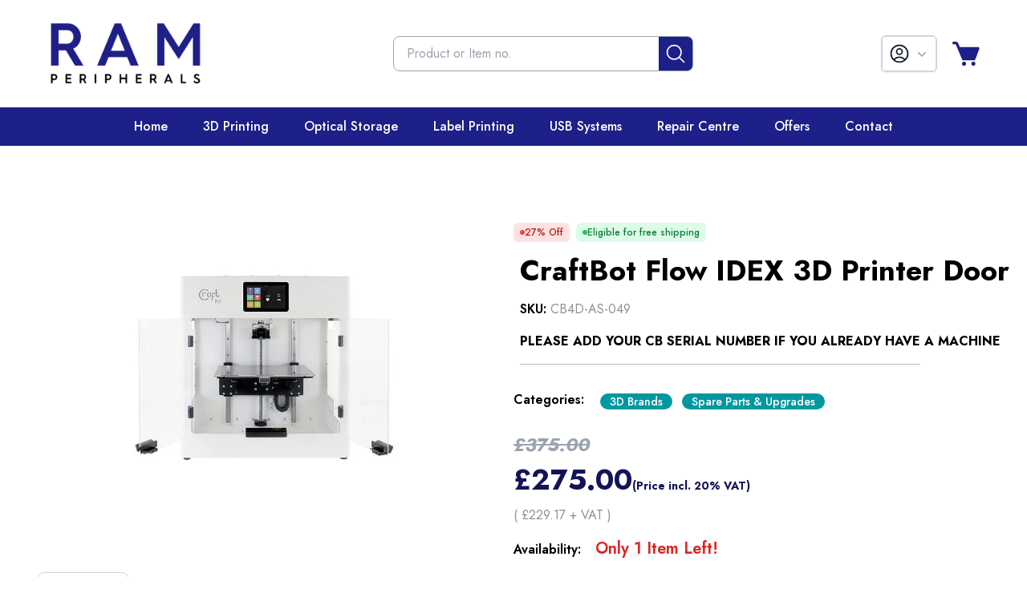

--- FILE ---
content_type: text/html; charset=utf-8
request_url: https://ramperipheralsltd.co.uk/product/cb-flow-idex-door
body_size: 7568
content:
<!DOCTYPE html><html lang="en"><head><meta charSet="utf-8"/><meta name="viewport" content="width=device-width"/><meta name="keywords" content=""/><meta name="robots" content="index, follow, max-image-preview:large, max-snippet:-1, max-video-preview:-1"/><link rel="icon" href="/images/favicon.ico"/><link rel="preconnect" href="https://fonts.googleapis.com"/><link rel="preconnect" href="https://fonts.gstatic.com"/><link rel="preload" href="/_next/static/media/logo-lg.6e3941cd.webp" as="image" fetchpriority="high"/><title>CB Flow IDEX Door | Ram Peripherals</title><meta name="description" content="Upgrade your CraftBot Flow IDEX 3D Printer with the Safety Glass Smart-Door. Secure, easy-to-install, and temperature-controlled for a safe printing environment"/><meta property="og:type" content="website"/><meta property="og:locale" content="en_US"/><meta property="og:site_name" content="Ram Peripherals"/><meta property="og:title" content="CB Flow IDEX Door | Ram Peripherals"/><meta property="og:description" content="Upgrade your CraftBot Flow IDEX 3D Printer with the Safety Glass Smart-Door. Secure, easy-to-install, and temperature-controlled for a safe printing environment"/><meta property="og:image" content="https://cdn.shopify.com/s/files/1/0625/9988/9076/files/cb-flow-door-8a6934-1-1_b3b6b041-c881-491f-9034-e222ebccdc38.jpg?v=1698774042"/><meta property="og:url" content="https://ramperipheralsltd.co.uk/product/cb-flow-idex-door"/><meta name="twitter:card" content="summary_large_image"/><meta name="twitter:title" content="CB Flow IDEX Door | Ram Peripherals"/><meta name="twitter:description" content="Upgrade your CraftBot Flow IDEX 3D Printer with the Safety Glass Smart-Door. Secure, easy-to-install, and temperature-controlled for a safe printing environment"/><meta name="twitter:image" content="https://cdn.shopify.com/s/files/1/0625/9988/9076/files/cb-flow-door-8a6934-1-1_b3b6b041-c881-491f-9034-e222ebccdc38.jpg?v=1698774042"/><meta name="next-head-count" content="22"/><meta name="google-site-verification" content="kJ8BauR4g9WJHcROZxw8ZsxR4cOEYPuIcgIfVcKTyGg"/><script>(function(w,d,s,l,i){w[l]=w[l]||[];w[l].push({'gtm.start':
              new Date().getTime(),event:'gtm.js'});var f=d.getElementsByTagName(s)[0],
              j=d.createElement(s),dl=l!='dataLayer'?'&l='+l:'';j.async=true;j.src=
              'https://www.googletagmanager.com/gtm.js?id='+i+dl;f.parentNode.insertBefore(j,f);
            })(window,document,'script','dataLayer','GTM-PTRH89FP');</script><link rel="preconnect" href="https://fonts.gstatic.com" crossorigin /><link rel="preload" href="/_next/static/css/6f8f210a7ad9cffa.css" as="style"/><link rel="stylesheet" href="/_next/static/css/6f8f210a7ad9cffa.css" data-n-g=""/><noscript data-n-css=""></noscript><script defer="" nomodule="" src="/_next/static/chunks/polyfills-c67a75d1b6f99dc8.js"></script><script src="/_next/static/chunks/webpack-0b0327c50a36a403.js" defer=""></script><script src="/_next/static/chunks/framework-0c7baedefba6b077.js" defer=""></script><script src="/_next/static/chunks/main-da2f55321efcda3c.js" defer=""></script><script src="/_next/static/chunks/pages/_app-77519368879fd0d3.js" defer=""></script><script src="/_next/static/chunks/834-45a11a46cf2d5572.js" defer=""></script><script src="/_next/static/chunks/312-63f4db72627882ce.js" defer=""></script><script src="/_next/static/chunks/pages/product/%5Bhandle%5D-639a784b4231e616.js" defer=""></script><script src="/_next/static/3Vx3KpLupfIywOoQlT9Id/_buildManifest.js" defer=""></script><script src="/_next/static/3Vx3KpLupfIywOoQlT9Id/_ssgManifest.js" defer=""></script><style data-href="https://fonts.googleapis.com/css2?family=Jost:ital,wght@0,100;0,200;0,300;0,400;0,500;0,600;0,700;0,800;0,900;1,100;1,200;1,300;1,400;1,500;1,600;1,700;1,800;1,900&display=swap">@font-face{font-family:'Jost';font-style:italic;font-weight:100;font-display:swap;src:url(https://fonts.gstatic.com/l/font?kit=92zJtBhPNqw73oHH7BbQp4-B6XlrZu0ENI4&skey=6edd74ad61b65ed6&v=v20) format('woff')}@font-face{font-family:'Jost';font-style:italic;font-weight:200;font-display:swap;src:url(https://fonts.gstatic.com/l/font?kit=92zJtBhPNqw73oHH7BbQp4-B6XlrZm0FNI4&skey=6edd74ad61b65ed6&v=v20) format('woff')}@font-face{font-family:'Jost';font-style:italic;font-weight:300;font-display:swap;src:url(https://fonts.gstatic.com/l/font?kit=92zJtBhPNqw73oHH7BbQp4-B6XlrZrMFNI4&skey=6edd74ad61b65ed6&v=v20) format('woff')}@font-face{font-family:'Jost';font-style:italic;font-weight:400;font-display:swap;src:url(https://fonts.gstatic.com/l/font?kit=92zJtBhPNqw73oHH7BbQp4-B6XlrZu0FNI4&skey=6edd74ad61b65ed6&v=v20) format('woff')}@font-face{font-family:'Jost';font-style:italic;font-weight:500;font-display:swap;src:url(https://fonts.gstatic.com/l/font?kit=92zJtBhPNqw73oHH7BbQp4-B6XlrZt8FNI4&skey=6edd74ad61b65ed6&v=v20) format('woff')}@font-face{font-family:'Jost';font-style:italic;font-weight:600;font-display:swap;src:url(https://fonts.gstatic.com/l/font?kit=92zJtBhPNqw73oHH7BbQp4-B6XlrZjMCNI4&skey=6edd74ad61b65ed6&v=v20) format('woff')}@font-face{font-family:'Jost';font-style:italic;font-weight:700;font-display:swap;src:url(https://fonts.gstatic.com/l/font?kit=92zJtBhPNqw73oHH7BbQp4-B6XlrZgoCNI4&skey=6edd74ad61b65ed6&v=v20) format('woff')}@font-face{font-family:'Jost';font-style:italic;font-weight:800;font-display:swap;src:url(https://fonts.gstatic.com/l/font?kit=92zJtBhPNqw73oHH7BbQp4-B6XlrZm0CNI4&skey=6edd74ad61b65ed6&v=v20) format('woff')}@font-face{font-family:'Jost';font-style:italic;font-weight:900;font-display:swap;src:url(https://fonts.gstatic.com/l/font?kit=92zJtBhPNqw73oHH7BbQp4-B6XlrZkQCNI4&skey=6edd74ad61b65ed6&v=v20) format('woff')}@font-face{font-family:'Jost';font-style:normal;font-weight:100;font-display:swap;src:url(https://fonts.gstatic.com/l/font?kit=92zPtBhPNqw79Ij1E865zBUv7myjJAVF&skey=4145fd5d1d5ac665&v=v20) format('woff')}@font-face{font-family:'Jost';font-style:normal;font-weight:200;font-display:swap;src:url(https://fonts.gstatic.com/l/font?kit=92zPtBhPNqw79Ij1E865zBUv7mwjJQVF&skey=4145fd5d1d5ac665&v=v20) format('woff')}@font-face{font-family:'Jost';font-style:normal;font-weight:300;font-display:swap;src:url(https://fonts.gstatic.com/l/font?kit=92zPtBhPNqw79Ij1E865zBUv7mz9JQVF&skey=4145fd5d1d5ac665&v=v20) format('woff')}@font-face{font-family:'Jost';font-style:normal;font-weight:400;font-display:swap;src:url(https://fonts.gstatic.com/l/font?kit=92zPtBhPNqw79Ij1E865zBUv7myjJQVF&skey=4145fd5d1d5ac665&v=v20) format('woff')}@font-face{font-family:'Jost';font-style:normal;font-weight:500;font-display:swap;src:url(https://fonts.gstatic.com/l/font?kit=92zPtBhPNqw79Ij1E865zBUv7myRJQVF&skey=4145fd5d1d5ac665&v=v20) format('woff')}@font-face{font-family:'Jost';font-style:normal;font-weight:600;font-display:swap;src:url(https://fonts.gstatic.com/l/font?kit=92zPtBhPNqw79Ij1E865zBUv7mx9IgVF&skey=4145fd5d1d5ac665&v=v20) format('woff')}@font-face{font-family:'Jost';font-style:normal;font-weight:700;font-display:swap;src:url(https://fonts.gstatic.com/l/font?kit=92zPtBhPNqw79Ij1E865zBUv7mxEIgVF&skey=4145fd5d1d5ac665&v=v20) format('woff')}@font-face{font-family:'Jost';font-style:normal;font-weight:800;font-display:swap;src:url(https://fonts.gstatic.com/l/font?kit=92zPtBhPNqw79Ij1E865zBUv7mwjIgVF&skey=4145fd5d1d5ac665&v=v20) format('woff')}@font-face{font-family:'Jost';font-style:normal;font-weight:900;font-display:swap;src:url(https://fonts.gstatic.com/l/font?kit=92zPtBhPNqw79Ij1E865zBUv7mwKIgVF&skey=4145fd5d1d5ac665&v=v20) format('woff')}@font-face{font-family:'Jost';font-style:italic;font-weight:100;font-display:swap;src:url(https://fonts.gstatic.com/s/jost/v20/92zUtBhPNqw73oHt5D4hXRAy7lRq.woff2) format('woff2');unicode-range:U+0301,U+0400-045F,U+0490-0491,U+04B0-04B1,U+2116}@font-face{font-family:'Jost';font-style:italic;font-weight:100;font-display:swap;src:url(https://fonts.gstatic.com/s/jost/v20/92zUtBhPNqw73oHt7j4hXRAy7lRq.woff2) format('woff2');unicode-range:U+0100-02BA,U+02BD-02C5,U+02C7-02CC,U+02CE-02D7,U+02DD-02FF,U+0304,U+0308,U+0329,U+1D00-1DBF,U+1E00-1E9F,U+1EF2-1EFF,U+2020,U+20A0-20AB,U+20AD-20C0,U+2113,U+2C60-2C7F,U+A720-A7FF}@font-face{font-family:'Jost';font-style:italic;font-weight:100;font-display:swap;src:url(https://fonts.gstatic.com/s/jost/v20/92zUtBhPNqw73oHt4D4hXRAy7g.woff2) format('woff2');unicode-range:U+0000-00FF,U+0131,U+0152-0153,U+02BB-02BC,U+02C6,U+02DA,U+02DC,U+0304,U+0308,U+0329,U+2000-206F,U+20AC,U+2122,U+2191,U+2193,U+2212,U+2215,U+FEFF,U+FFFD}@font-face{font-family:'Jost';font-style:italic;font-weight:200;font-display:swap;src:url(https://fonts.gstatic.com/s/jost/v20/92zUtBhPNqw73oHt5D4hXRAy7lRq.woff2) format('woff2');unicode-range:U+0301,U+0400-045F,U+0490-0491,U+04B0-04B1,U+2116}@font-face{font-family:'Jost';font-style:italic;font-weight:200;font-display:swap;src:url(https://fonts.gstatic.com/s/jost/v20/92zUtBhPNqw73oHt7j4hXRAy7lRq.woff2) format('woff2');unicode-range:U+0100-02BA,U+02BD-02C5,U+02C7-02CC,U+02CE-02D7,U+02DD-02FF,U+0304,U+0308,U+0329,U+1D00-1DBF,U+1E00-1E9F,U+1EF2-1EFF,U+2020,U+20A0-20AB,U+20AD-20C0,U+2113,U+2C60-2C7F,U+A720-A7FF}@font-face{font-family:'Jost';font-style:italic;font-weight:200;font-display:swap;src:url(https://fonts.gstatic.com/s/jost/v20/92zUtBhPNqw73oHt4D4hXRAy7g.woff2) format('woff2');unicode-range:U+0000-00FF,U+0131,U+0152-0153,U+02BB-02BC,U+02C6,U+02DA,U+02DC,U+0304,U+0308,U+0329,U+2000-206F,U+20AC,U+2122,U+2191,U+2193,U+2212,U+2215,U+FEFF,U+FFFD}@font-face{font-family:'Jost';font-style:italic;font-weight:300;font-display:swap;src:url(https://fonts.gstatic.com/s/jost/v20/92zUtBhPNqw73oHt5D4hXRAy7lRq.woff2) format('woff2');unicode-range:U+0301,U+0400-045F,U+0490-0491,U+04B0-04B1,U+2116}@font-face{font-family:'Jost';font-style:italic;font-weight:300;font-display:swap;src:url(https://fonts.gstatic.com/s/jost/v20/92zUtBhPNqw73oHt7j4hXRAy7lRq.woff2) format('woff2');unicode-range:U+0100-02BA,U+02BD-02C5,U+02C7-02CC,U+02CE-02D7,U+02DD-02FF,U+0304,U+0308,U+0329,U+1D00-1DBF,U+1E00-1E9F,U+1EF2-1EFF,U+2020,U+20A0-20AB,U+20AD-20C0,U+2113,U+2C60-2C7F,U+A720-A7FF}@font-face{font-family:'Jost';font-style:italic;font-weight:300;font-display:swap;src:url(https://fonts.gstatic.com/s/jost/v20/92zUtBhPNqw73oHt4D4hXRAy7g.woff2) format('woff2');unicode-range:U+0000-00FF,U+0131,U+0152-0153,U+02BB-02BC,U+02C6,U+02DA,U+02DC,U+0304,U+0308,U+0329,U+2000-206F,U+20AC,U+2122,U+2191,U+2193,U+2212,U+2215,U+FEFF,U+FFFD}@font-face{font-family:'Jost';font-style:italic;font-weight:400;font-display:swap;src:url(https://fonts.gstatic.com/s/jost/v20/92zUtBhPNqw73oHt5D4hXRAy7lRq.woff2) format('woff2');unicode-range:U+0301,U+0400-045F,U+0490-0491,U+04B0-04B1,U+2116}@font-face{font-family:'Jost';font-style:italic;font-weight:400;font-display:swap;src:url(https://fonts.gstatic.com/s/jost/v20/92zUtBhPNqw73oHt7j4hXRAy7lRq.woff2) format('woff2');unicode-range:U+0100-02BA,U+02BD-02C5,U+02C7-02CC,U+02CE-02D7,U+02DD-02FF,U+0304,U+0308,U+0329,U+1D00-1DBF,U+1E00-1E9F,U+1EF2-1EFF,U+2020,U+20A0-20AB,U+20AD-20C0,U+2113,U+2C60-2C7F,U+A720-A7FF}@font-face{font-family:'Jost';font-style:italic;font-weight:400;font-display:swap;src:url(https://fonts.gstatic.com/s/jost/v20/92zUtBhPNqw73oHt4D4hXRAy7g.woff2) format('woff2');unicode-range:U+0000-00FF,U+0131,U+0152-0153,U+02BB-02BC,U+02C6,U+02DA,U+02DC,U+0304,U+0308,U+0329,U+2000-206F,U+20AC,U+2122,U+2191,U+2193,U+2212,U+2215,U+FEFF,U+FFFD}@font-face{font-family:'Jost';font-style:italic;font-weight:500;font-display:swap;src:url(https://fonts.gstatic.com/s/jost/v20/92zUtBhPNqw73oHt5D4hXRAy7lRq.woff2) format('woff2');unicode-range:U+0301,U+0400-045F,U+0490-0491,U+04B0-04B1,U+2116}@font-face{font-family:'Jost';font-style:italic;font-weight:500;font-display:swap;src:url(https://fonts.gstatic.com/s/jost/v20/92zUtBhPNqw73oHt7j4hXRAy7lRq.woff2) format('woff2');unicode-range:U+0100-02BA,U+02BD-02C5,U+02C7-02CC,U+02CE-02D7,U+02DD-02FF,U+0304,U+0308,U+0329,U+1D00-1DBF,U+1E00-1E9F,U+1EF2-1EFF,U+2020,U+20A0-20AB,U+20AD-20C0,U+2113,U+2C60-2C7F,U+A720-A7FF}@font-face{font-family:'Jost';font-style:italic;font-weight:500;font-display:swap;src:url(https://fonts.gstatic.com/s/jost/v20/92zUtBhPNqw73oHt4D4hXRAy7g.woff2) format('woff2');unicode-range:U+0000-00FF,U+0131,U+0152-0153,U+02BB-02BC,U+02C6,U+02DA,U+02DC,U+0304,U+0308,U+0329,U+2000-206F,U+20AC,U+2122,U+2191,U+2193,U+2212,U+2215,U+FEFF,U+FFFD}@font-face{font-family:'Jost';font-style:italic;font-weight:600;font-display:swap;src:url(https://fonts.gstatic.com/s/jost/v20/92zUtBhPNqw73oHt5D4hXRAy7lRq.woff2) format('woff2');unicode-range:U+0301,U+0400-045F,U+0490-0491,U+04B0-04B1,U+2116}@font-face{font-family:'Jost';font-style:italic;font-weight:600;font-display:swap;src:url(https://fonts.gstatic.com/s/jost/v20/92zUtBhPNqw73oHt7j4hXRAy7lRq.woff2) format('woff2');unicode-range:U+0100-02BA,U+02BD-02C5,U+02C7-02CC,U+02CE-02D7,U+02DD-02FF,U+0304,U+0308,U+0329,U+1D00-1DBF,U+1E00-1E9F,U+1EF2-1EFF,U+2020,U+20A0-20AB,U+20AD-20C0,U+2113,U+2C60-2C7F,U+A720-A7FF}@font-face{font-family:'Jost';font-style:italic;font-weight:600;font-display:swap;src:url(https://fonts.gstatic.com/s/jost/v20/92zUtBhPNqw73oHt4D4hXRAy7g.woff2) format('woff2');unicode-range:U+0000-00FF,U+0131,U+0152-0153,U+02BB-02BC,U+02C6,U+02DA,U+02DC,U+0304,U+0308,U+0329,U+2000-206F,U+20AC,U+2122,U+2191,U+2193,U+2212,U+2215,U+FEFF,U+FFFD}@font-face{font-family:'Jost';font-style:italic;font-weight:700;font-display:swap;src:url(https://fonts.gstatic.com/s/jost/v20/92zUtBhPNqw73oHt5D4hXRAy7lRq.woff2) format('woff2');unicode-range:U+0301,U+0400-045F,U+0490-0491,U+04B0-04B1,U+2116}@font-face{font-family:'Jost';font-style:italic;font-weight:700;font-display:swap;src:url(https://fonts.gstatic.com/s/jost/v20/92zUtBhPNqw73oHt7j4hXRAy7lRq.woff2) format('woff2');unicode-range:U+0100-02BA,U+02BD-02C5,U+02C7-02CC,U+02CE-02D7,U+02DD-02FF,U+0304,U+0308,U+0329,U+1D00-1DBF,U+1E00-1E9F,U+1EF2-1EFF,U+2020,U+20A0-20AB,U+20AD-20C0,U+2113,U+2C60-2C7F,U+A720-A7FF}@font-face{font-family:'Jost';font-style:italic;font-weight:700;font-display:swap;src:url(https://fonts.gstatic.com/s/jost/v20/92zUtBhPNqw73oHt4D4hXRAy7g.woff2) format('woff2');unicode-range:U+0000-00FF,U+0131,U+0152-0153,U+02BB-02BC,U+02C6,U+02DA,U+02DC,U+0304,U+0308,U+0329,U+2000-206F,U+20AC,U+2122,U+2191,U+2193,U+2212,U+2215,U+FEFF,U+FFFD}@font-face{font-family:'Jost';font-style:italic;font-weight:800;font-display:swap;src:url(https://fonts.gstatic.com/s/jost/v20/92zUtBhPNqw73oHt5D4hXRAy7lRq.woff2) format('woff2');unicode-range:U+0301,U+0400-045F,U+0490-0491,U+04B0-04B1,U+2116}@font-face{font-family:'Jost';font-style:italic;font-weight:800;font-display:swap;src:url(https://fonts.gstatic.com/s/jost/v20/92zUtBhPNqw73oHt7j4hXRAy7lRq.woff2) format('woff2');unicode-range:U+0100-02BA,U+02BD-02C5,U+02C7-02CC,U+02CE-02D7,U+02DD-02FF,U+0304,U+0308,U+0329,U+1D00-1DBF,U+1E00-1E9F,U+1EF2-1EFF,U+2020,U+20A0-20AB,U+20AD-20C0,U+2113,U+2C60-2C7F,U+A720-A7FF}@font-face{font-family:'Jost';font-style:italic;font-weight:800;font-display:swap;src:url(https://fonts.gstatic.com/s/jost/v20/92zUtBhPNqw73oHt4D4hXRAy7g.woff2) format('woff2');unicode-range:U+0000-00FF,U+0131,U+0152-0153,U+02BB-02BC,U+02C6,U+02DA,U+02DC,U+0304,U+0308,U+0329,U+2000-206F,U+20AC,U+2122,U+2191,U+2193,U+2212,U+2215,U+FEFF,U+FFFD}@font-face{font-family:'Jost';font-style:italic;font-weight:900;font-display:swap;src:url(https://fonts.gstatic.com/s/jost/v20/92zUtBhPNqw73oHt5D4hXRAy7lRq.woff2) format('woff2');unicode-range:U+0301,U+0400-045F,U+0490-0491,U+04B0-04B1,U+2116}@font-face{font-family:'Jost';font-style:italic;font-weight:900;font-display:swap;src:url(https://fonts.gstatic.com/s/jost/v20/92zUtBhPNqw73oHt7j4hXRAy7lRq.woff2) format('woff2');unicode-range:U+0100-02BA,U+02BD-02C5,U+02C7-02CC,U+02CE-02D7,U+02DD-02FF,U+0304,U+0308,U+0329,U+1D00-1DBF,U+1E00-1E9F,U+1EF2-1EFF,U+2020,U+20A0-20AB,U+20AD-20C0,U+2113,U+2C60-2C7F,U+A720-A7FF}@font-face{font-family:'Jost';font-style:italic;font-weight:900;font-display:swap;src:url(https://fonts.gstatic.com/s/jost/v20/92zUtBhPNqw73oHt4D4hXRAy7g.woff2) format('woff2');unicode-range:U+0000-00FF,U+0131,U+0152-0153,U+02BB-02BC,U+02C6,U+02DA,U+02DC,U+0304,U+0308,U+0329,U+2000-206F,U+20AC,U+2122,U+2191,U+2193,U+2212,U+2215,U+FEFF,U+FFFD}@font-face{font-family:'Jost';font-style:normal;font-weight:100;font-display:swap;src:url(https://fonts.gstatic.com/s/jost/v20/92zatBhPNqw73oDd4jQmfxIC7w.woff2) format('woff2');unicode-range:U+0301,U+0400-045F,U+0490-0491,U+04B0-04B1,U+2116}@font-face{font-family:'Jost';font-style:normal;font-weight:100;font-display:swap;src:url(https://fonts.gstatic.com/s/jost/v20/92zatBhPNqw73ord4jQmfxIC7w.woff2) format('woff2');unicode-range:U+0100-02BA,U+02BD-02C5,U+02C7-02CC,U+02CE-02D7,U+02DD-02FF,U+0304,U+0308,U+0329,U+1D00-1DBF,U+1E00-1E9F,U+1EF2-1EFF,U+2020,U+20A0-20AB,U+20AD-20C0,U+2113,U+2C60-2C7F,U+A720-A7FF}@font-face{font-family:'Jost';font-style:normal;font-weight:100;font-display:swap;src:url(https://fonts.gstatic.com/s/jost/v20/92zatBhPNqw73oTd4jQmfxI.woff2) format('woff2');unicode-range:U+0000-00FF,U+0131,U+0152-0153,U+02BB-02BC,U+02C6,U+02DA,U+02DC,U+0304,U+0308,U+0329,U+2000-206F,U+20AC,U+2122,U+2191,U+2193,U+2212,U+2215,U+FEFF,U+FFFD}@font-face{font-family:'Jost';font-style:normal;font-weight:200;font-display:swap;src:url(https://fonts.gstatic.com/s/jost/v20/92zatBhPNqw73oDd4jQmfxIC7w.woff2) format('woff2');unicode-range:U+0301,U+0400-045F,U+0490-0491,U+04B0-04B1,U+2116}@font-face{font-family:'Jost';font-style:normal;font-weight:200;font-display:swap;src:url(https://fonts.gstatic.com/s/jost/v20/92zatBhPNqw73ord4jQmfxIC7w.woff2) format('woff2');unicode-range:U+0100-02BA,U+02BD-02C5,U+02C7-02CC,U+02CE-02D7,U+02DD-02FF,U+0304,U+0308,U+0329,U+1D00-1DBF,U+1E00-1E9F,U+1EF2-1EFF,U+2020,U+20A0-20AB,U+20AD-20C0,U+2113,U+2C60-2C7F,U+A720-A7FF}@font-face{font-family:'Jost';font-style:normal;font-weight:200;font-display:swap;src:url(https://fonts.gstatic.com/s/jost/v20/92zatBhPNqw73oTd4jQmfxI.woff2) format('woff2');unicode-range:U+0000-00FF,U+0131,U+0152-0153,U+02BB-02BC,U+02C6,U+02DA,U+02DC,U+0304,U+0308,U+0329,U+2000-206F,U+20AC,U+2122,U+2191,U+2193,U+2212,U+2215,U+FEFF,U+FFFD}@font-face{font-family:'Jost';font-style:normal;font-weight:300;font-display:swap;src:url(https://fonts.gstatic.com/s/jost/v20/92zatBhPNqw73oDd4jQmfxIC7w.woff2) format('woff2');unicode-range:U+0301,U+0400-045F,U+0490-0491,U+04B0-04B1,U+2116}@font-face{font-family:'Jost';font-style:normal;font-weight:300;font-display:swap;src:url(https://fonts.gstatic.com/s/jost/v20/92zatBhPNqw73ord4jQmfxIC7w.woff2) format('woff2');unicode-range:U+0100-02BA,U+02BD-02C5,U+02C7-02CC,U+02CE-02D7,U+02DD-02FF,U+0304,U+0308,U+0329,U+1D00-1DBF,U+1E00-1E9F,U+1EF2-1EFF,U+2020,U+20A0-20AB,U+20AD-20C0,U+2113,U+2C60-2C7F,U+A720-A7FF}@font-face{font-family:'Jost';font-style:normal;font-weight:300;font-display:swap;src:url(https://fonts.gstatic.com/s/jost/v20/92zatBhPNqw73oTd4jQmfxI.woff2) format('woff2');unicode-range:U+0000-00FF,U+0131,U+0152-0153,U+02BB-02BC,U+02C6,U+02DA,U+02DC,U+0304,U+0308,U+0329,U+2000-206F,U+20AC,U+2122,U+2191,U+2193,U+2212,U+2215,U+FEFF,U+FFFD}@font-face{font-family:'Jost';font-style:normal;font-weight:400;font-display:swap;src:url(https://fonts.gstatic.com/s/jost/v20/92zatBhPNqw73oDd4jQmfxIC7w.woff2) format('woff2');unicode-range:U+0301,U+0400-045F,U+0490-0491,U+04B0-04B1,U+2116}@font-face{font-family:'Jost';font-style:normal;font-weight:400;font-display:swap;src:url(https://fonts.gstatic.com/s/jost/v20/92zatBhPNqw73ord4jQmfxIC7w.woff2) format('woff2');unicode-range:U+0100-02BA,U+02BD-02C5,U+02C7-02CC,U+02CE-02D7,U+02DD-02FF,U+0304,U+0308,U+0329,U+1D00-1DBF,U+1E00-1E9F,U+1EF2-1EFF,U+2020,U+20A0-20AB,U+20AD-20C0,U+2113,U+2C60-2C7F,U+A720-A7FF}@font-face{font-family:'Jost';font-style:normal;font-weight:400;font-display:swap;src:url(https://fonts.gstatic.com/s/jost/v20/92zatBhPNqw73oTd4jQmfxI.woff2) format('woff2');unicode-range:U+0000-00FF,U+0131,U+0152-0153,U+02BB-02BC,U+02C6,U+02DA,U+02DC,U+0304,U+0308,U+0329,U+2000-206F,U+20AC,U+2122,U+2191,U+2193,U+2212,U+2215,U+FEFF,U+FFFD}@font-face{font-family:'Jost';font-style:normal;font-weight:500;font-display:swap;src:url(https://fonts.gstatic.com/s/jost/v20/92zatBhPNqw73oDd4jQmfxIC7w.woff2) format('woff2');unicode-range:U+0301,U+0400-045F,U+0490-0491,U+04B0-04B1,U+2116}@font-face{font-family:'Jost';font-style:normal;font-weight:500;font-display:swap;src:url(https://fonts.gstatic.com/s/jost/v20/92zatBhPNqw73ord4jQmfxIC7w.woff2) format('woff2');unicode-range:U+0100-02BA,U+02BD-02C5,U+02C7-02CC,U+02CE-02D7,U+02DD-02FF,U+0304,U+0308,U+0329,U+1D00-1DBF,U+1E00-1E9F,U+1EF2-1EFF,U+2020,U+20A0-20AB,U+20AD-20C0,U+2113,U+2C60-2C7F,U+A720-A7FF}@font-face{font-family:'Jost';font-style:normal;font-weight:500;font-display:swap;src:url(https://fonts.gstatic.com/s/jost/v20/92zatBhPNqw73oTd4jQmfxI.woff2) format('woff2');unicode-range:U+0000-00FF,U+0131,U+0152-0153,U+02BB-02BC,U+02C6,U+02DA,U+02DC,U+0304,U+0308,U+0329,U+2000-206F,U+20AC,U+2122,U+2191,U+2193,U+2212,U+2215,U+FEFF,U+FFFD}@font-face{font-family:'Jost';font-style:normal;font-weight:600;font-display:swap;src:url(https://fonts.gstatic.com/s/jost/v20/92zatBhPNqw73oDd4jQmfxIC7w.woff2) format('woff2');unicode-range:U+0301,U+0400-045F,U+0490-0491,U+04B0-04B1,U+2116}@font-face{font-family:'Jost';font-style:normal;font-weight:600;font-display:swap;src:url(https://fonts.gstatic.com/s/jost/v20/92zatBhPNqw73ord4jQmfxIC7w.woff2) format('woff2');unicode-range:U+0100-02BA,U+02BD-02C5,U+02C7-02CC,U+02CE-02D7,U+02DD-02FF,U+0304,U+0308,U+0329,U+1D00-1DBF,U+1E00-1E9F,U+1EF2-1EFF,U+2020,U+20A0-20AB,U+20AD-20C0,U+2113,U+2C60-2C7F,U+A720-A7FF}@font-face{font-family:'Jost';font-style:normal;font-weight:600;font-display:swap;src:url(https://fonts.gstatic.com/s/jost/v20/92zatBhPNqw73oTd4jQmfxI.woff2) format('woff2');unicode-range:U+0000-00FF,U+0131,U+0152-0153,U+02BB-02BC,U+02C6,U+02DA,U+02DC,U+0304,U+0308,U+0329,U+2000-206F,U+20AC,U+2122,U+2191,U+2193,U+2212,U+2215,U+FEFF,U+FFFD}@font-face{font-family:'Jost';font-style:normal;font-weight:700;font-display:swap;src:url(https://fonts.gstatic.com/s/jost/v20/92zatBhPNqw73oDd4jQmfxIC7w.woff2) format('woff2');unicode-range:U+0301,U+0400-045F,U+0490-0491,U+04B0-04B1,U+2116}@font-face{font-family:'Jost';font-style:normal;font-weight:700;font-display:swap;src:url(https://fonts.gstatic.com/s/jost/v20/92zatBhPNqw73ord4jQmfxIC7w.woff2) format('woff2');unicode-range:U+0100-02BA,U+02BD-02C5,U+02C7-02CC,U+02CE-02D7,U+02DD-02FF,U+0304,U+0308,U+0329,U+1D00-1DBF,U+1E00-1E9F,U+1EF2-1EFF,U+2020,U+20A0-20AB,U+20AD-20C0,U+2113,U+2C60-2C7F,U+A720-A7FF}@font-face{font-family:'Jost';font-style:normal;font-weight:700;font-display:swap;src:url(https://fonts.gstatic.com/s/jost/v20/92zatBhPNqw73oTd4jQmfxI.woff2) format('woff2');unicode-range:U+0000-00FF,U+0131,U+0152-0153,U+02BB-02BC,U+02C6,U+02DA,U+02DC,U+0304,U+0308,U+0329,U+2000-206F,U+20AC,U+2122,U+2191,U+2193,U+2212,U+2215,U+FEFF,U+FFFD}@font-face{font-family:'Jost';font-style:normal;font-weight:800;font-display:swap;src:url(https://fonts.gstatic.com/s/jost/v20/92zatBhPNqw73oDd4jQmfxIC7w.woff2) format('woff2');unicode-range:U+0301,U+0400-045F,U+0490-0491,U+04B0-04B1,U+2116}@font-face{font-family:'Jost';font-style:normal;font-weight:800;font-display:swap;src:url(https://fonts.gstatic.com/s/jost/v20/92zatBhPNqw73ord4jQmfxIC7w.woff2) format('woff2');unicode-range:U+0100-02BA,U+02BD-02C5,U+02C7-02CC,U+02CE-02D7,U+02DD-02FF,U+0304,U+0308,U+0329,U+1D00-1DBF,U+1E00-1E9F,U+1EF2-1EFF,U+2020,U+20A0-20AB,U+20AD-20C0,U+2113,U+2C60-2C7F,U+A720-A7FF}@font-face{font-family:'Jost';font-style:normal;font-weight:800;font-display:swap;src:url(https://fonts.gstatic.com/s/jost/v20/92zatBhPNqw73oTd4jQmfxI.woff2) format('woff2');unicode-range:U+0000-00FF,U+0131,U+0152-0153,U+02BB-02BC,U+02C6,U+02DA,U+02DC,U+0304,U+0308,U+0329,U+2000-206F,U+20AC,U+2122,U+2191,U+2193,U+2212,U+2215,U+FEFF,U+FFFD}@font-face{font-family:'Jost';font-style:normal;font-weight:900;font-display:swap;src:url(https://fonts.gstatic.com/s/jost/v20/92zatBhPNqw73oDd4jQmfxIC7w.woff2) format('woff2');unicode-range:U+0301,U+0400-045F,U+0490-0491,U+04B0-04B1,U+2116}@font-face{font-family:'Jost';font-style:normal;font-weight:900;font-display:swap;src:url(https://fonts.gstatic.com/s/jost/v20/92zatBhPNqw73ord4jQmfxIC7w.woff2) format('woff2');unicode-range:U+0100-02BA,U+02BD-02C5,U+02C7-02CC,U+02CE-02D7,U+02DD-02FF,U+0304,U+0308,U+0329,U+1D00-1DBF,U+1E00-1E9F,U+1EF2-1EFF,U+2020,U+20A0-20AB,U+20AD-20C0,U+2113,U+2C60-2C7F,U+A720-A7FF}@font-face{font-family:'Jost';font-style:normal;font-weight:900;font-display:swap;src:url(https://fonts.gstatic.com/s/jost/v20/92zatBhPNqw73oTd4jQmfxI.woff2) format('woff2');unicode-range:U+0000-00FF,U+0131,U+0152-0153,U+02BB-02BC,U+02C6,U+02DA,U+02DC,U+0304,U+0308,U+0329,U+2000-206F,U+20AC,U+2122,U+2191,U+2193,U+2212,U+2215,U+FEFF,U+FFFD}</style></head><body><noscript><iframe src="https://www.googletagmanager.com/ns.html?id=GTM-PTRH89FP" height="0" width="0" style="display:none;visibility:hidden"></iframe></noscript><div id="__next"><style>
    #nprogress {
      pointer-events: none;
    }
    #nprogress .bar {
      background: #135756;
      position: fixed;
      z-index: 9999;
      top: 0;
      left: 0;
      width: 100%;
      height: 3px;
    }
    #nprogress .peg {
      display: block;
      position: absolute;
      right: 0px;
      width: 100px;
      height: 100%;
      box-shadow: 0 0 10px #135756, 0 0 5px #135756;
      opacity: 1;
      -webkit-transform: rotate(3deg) translate(0px, -4px);
      -ms-transform: rotate(3deg) translate(0px, -4px);
      transform: rotate(3deg) translate(0px, -4px);
    }
    #nprogress .spinner {
      display: block;
      position: fixed;
      z-index: 1031;
      top: 15px;
      right: 15px;
    }
    #nprogress .spinner-icon {
      width: 18px;
      height: 18px;
      box-sizing: border-box;
      border: solid 2px transparent;
      border-top-color: #135756;
      border-left-color: #135756;
      border-radius: 50%;
      -webkit-animation: nprogresss-spinner 400ms linear infinite;
      animation: nprogress-spinner 400ms linear infinite;
    }
    .nprogress-custom-parent {
      overflow: hidden;
      position: relative;
    }
    .nprogress-custom-parent #nprogress .spinner,
    .nprogress-custom-parent #nprogress .bar {
      position: absolute;
    }
    @-webkit-keyframes nprogress-spinner {
      0% {
        -webkit-transform: rotate(0deg);
      }
      100% {
        -webkit-transform: rotate(360deg);
      }
    }
    @keyframes nprogress-spinner {
      0% {
        transform: rotate(0deg);
      }
      100% {
        transform: rotate(360deg);
      }
    }
  </style><div class="hidden z-30  h-auto  lg:flex items-center flex-col w-screen relative "><div class=" bg-white  h-auto py-6 px-14 flex items-center justify-between w-screen"><div class=""><a aria-label="go to homepage" href="/"><img alt="Ramperipherals Logo" fetchpriority="high" width="200" height="200" decoding="async" data-nimg="1" style="color:transparent" src="/_next/static/media/logo-lg.6e3941cd.webp"/></a></div><div class="w-[32%] h-11"><div class="bg-white relative flex items-center justify-between  border border-gray-400 rounded-lg  h-11 w-full"><input class="px-4 w-full outline-none" placeholder="Product or Item no." value=""/><div class="cursor-pointer hover:bg-primary2 group flex items-center justify-center bg-primary h-full w-12 rounded-r-md "><svg xmlns="http://www.w3.org/2000/svg" fill="none" viewBox="0 0 24 24" stroke-width="1.5" stroke="currentColor" class="w-7 h-7 text-white group-hover:scale-110 transition"><path stroke-linecap="round" stroke-linejoin="round" d="M21 21l-5.197-5.197m0 0A7.5 7.5 0 105.196 5.196a7.5 7.5 0 0010.607 10.607z"></path></svg></div></div></div><div class="flex items-center space-x-4"><div class="z-10 relative inline-block text-left" data-headlessui-state=""><div><button aria-label="toggle account menu" class=" border border-gray-300 inline-flex w-full justify-center gap-x-1.5 rounded-md bg-white px-2 py-2 text-sm font-semibold text-gray-900 shadow-sm ring-1 ring-inset ring-gray-300 hover:bg-gray-50" id="accountMenu" type="button" aria-haspopup="menu" aria-expanded="false" data-headlessui-state=""><div class="flex items-center space-x-1"><svg xmlns="http://www.w3.org/2000/svg" fill="none" viewBox="0 0 24 24" stroke-width="1.5" stroke="currentColor" class="w-7 h-7"><path stroke-linecap="round" stroke-linejoin="round" d="M17.982 18.725A7.488 7.488 0 0012 15.75a7.488 7.488 0 00-5.982 2.975m11.963 0a9 9 0 10-11.963 0m11.963 0A8.966 8.966 0 0112 21a8.966 8.966 0 01-5.982-2.275M15 9.75a3 3 0 11-6 0 3 3 0 016 0z"></path></svg><svg xmlns="http://www.w3.org/2000/svg" viewBox="0 0 20 20" fill="currentColor" aria-hidden="true" data-slot="icon" class="-mr-1 h-5 w-5 text-gray-400"><path fill-rule="evenodd" d="M5.22 8.22a.75.75 0 0 1 1.06 0L10 11.94l3.72-3.72a.75.75 0 1 1 1.06 1.06l-4.25 4.25a.75.75 0 0 1-1.06 0L5.22 9.28a.75.75 0 0 1 0-1.06Z" clip-rule="evenodd"></path></svg></div></button></div></div><div class="hover:scale-110 transition relative cursor-pointer flex items-center space-x-1"><svg xmlns="http://www.w3.org/2000/svg" class="cursor-pointer w-10 h-10 fill-primary hover:primary2 " viewBox="0 0 24 24"><path d="M21.822 7.431A1 1 0 0 0 21 7H7.333L6.179 4.23A1.994 1.994 0 0 0 4.333 3H2v2h2.333l4.744 11.385A1 1 0 0 0 10 17h8c.417 0 .79-.259.937-.648l3-8a1 1 0 0 0-.115-.921z"></path><circle cx="10.5" cy="19.5" r="1.5"></circle><circle cx="17.5" cy="19.5" r="1.5"></circle></svg></div></div></div><nav class="w-full bg-primary text-white font-medium flex items-center justify-center transition-all duration-300 "><ul class="w-full  flex lg:flex-row flex-col items-start lg:items-center justify-center lg:space-x-3 lg:space-y-0 space-y-3 px-6"><a href="/"><li class="lg:w-auto w-full hover:bg-primary2 cursor-pointer relative px-4 py-5 lg:py-3 ">Home</li></a><a href="/category/3d-brands"><li class="lg:w-auto w-full hover:bg-primary2 cursor-pointer relative px-4 py-5 lg:py-3 ">3D Printing</li></a><a href="/category/optical-brands"><li class="lg:w-auto w-full hover:bg-primary2 cursor-pointer relative px-4 py-5 lg:py-3 ">Optical Storage</li></a><a href="/category/label-printers"><li class="lg:w-auto w-full hover:bg-primary2 cursor-pointer relative px-4 py-5 lg:py-3 ">Label Printing</li></a><a href="/category/usb-systems"><li class="lg:w-auto w-full hover:bg-primary2 cursor-pointer relative px-4 py-5 lg:py-3 ">USB Systems </li></a><a href="/3d-printer-repair"><li class="lg:w-auto w-full hover:bg-primary2 cursor-pointer relative px-4 py-5 lg:py-3 ">Repair Centre </li></a><a href="/category/offers"><li class="lg:w-auto w-full hover:bg-primary2 cursor-pointer relative px-4 py-5 lg:py-3 ">Offers</li></a><a href="/contact-us"><li class="lg:w-auto w-full hover:bg-primary2 cursor-pointer relative px-4 py-5 lg:py-3 ">Contact</li></a></ul></nav></div><div class="relative  lg:hidden flex px-4 bg-white items-center justify-between w-full h-auto py-4"><div class="w-[30%]"><a class="w-full" href="/"><img alt="Ramperipherals Logo" aria-label="go to homepage" loading="lazy" width="2000" height="855" decoding="async" data-nimg="1" style="color:transparent" src="/_next/static/media/logo-lg.6e3941cd.webp"/></a></div><div class="flex items-center space-x-4"><div class="hover:scale-110 transition relative cursor-pointer flex items-center space-x-1"><svg xmlns="http://www.w3.org/2000/svg" class="cursor-pointer w-10 h-10 fill-primary hover:primary2 hover:scale-110 transition" viewBox="0 0 24 24"><path d="M21.822 7.431A1 1 0 0 0 21 7H7.333L6.179 4.23A1.994 1.994 0 0 0 4.333 3H2v2h2.333l4.744 11.385A1 1 0 0 0 10 17h8c.417 0 .79-.259.937-.648l3-8a1 1 0 0 0-.115-.921z"></path><circle cx="10.5" cy="19.5" r="1.5"></circle><circle cx="17.5" cy="19.5" r="1.5"></circle></svg></div><div class="z-10 relative inline-block text-left" data-headlessui-state=""><div><button aria-label="toggle account menu" class=" border border-gray-300 inline-flex w-full justify-center gap-x-1.5 rounded-md bg-white px-2 py-2 text-sm font-semibold text-gray-900 shadow-sm ring-1 ring-inset ring-gray-300 hover:bg-gray-50" id="accountMenu" type="button" aria-haspopup="menu" aria-expanded="false" data-headlessui-state=""><div class="flex items-center space-x-1"><svg xmlns="http://www.w3.org/2000/svg" fill="none" viewBox="0 0 24 24" stroke-width="1.5" stroke="currentColor" class="w-7 h-7"><path stroke-linecap="round" stroke-linejoin="round" d="M17.982 18.725A7.488 7.488 0 0012 15.75a7.488 7.488 0 00-5.982 2.975m11.963 0a9 9 0 10-11.963 0m11.963 0A8.966 8.966 0 0112 21a8.966 8.966 0 01-5.982-2.275M15 9.75a3 3 0 11-6 0 3 3 0 016 0z"></path></svg><svg xmlns="http://www.w3.org/2000/svg" viewBox="0 0 20 20" fill="currentColor" aria-hidden="true" data-slot="icon" class="-mr-1 h-5 w-5 text-gray-400"><path fill-rule="evenodd" d="M5.22 8.22a.75.75 0 0 1 1.06 0L10 11.94l3.72-3.72a.75.75 0 1 1 1.06 1.06l-4.25 4.25a.75.75 0 0 1-1.06 0L5.22 9.28a.75.75 0 0 1 0-1.06Z" clip-rule="evenodd"></path></svg></div></button></div></div><div class=" focus:outline-none focus:ring-2 focus:ring-primary2 focus:ring-offset-2 active:bg-primary2 active:text-white text-gray-500 p-2 border-[2px] border-gray-200  rounded-lg"><svg xmlns="http://www.w3.org/2000/svg" viewBox="0 0 24 24" fill="currentColor" class="w-7 h-7 "><path fill-rule="evenodd" d="M3 5.25a.75.75 0 01.75-.75h16.5a.75.75 0 010 1.5H3.75A.75.75 0 013 5.25zm0 4.5A.75.75 0 013.75 9h16.5a.75.75 0 010 1.5H3.75A.75.75 0 013 9.75zm0 4.5a.75.75 0 01.75-.75h16.5a.75.75 0 010 1.5H3.75a.75.75 0 01-.75-.75zm0 4.5a.75.75 0 01.75-.75h16.5a.75.75 0 010 1.5H3.75a.75.75 0 01-.75-.75z" clip-rule="evenodd"></path></svg></div></div></div><div class="h-auto w-full px-4 py-16 flex lg:flex-row flex-col items-center lg:items-start justify-between"><div class="flex flex-col items-center space-y-10 w-full lg:w-[50%] h-auto py-2"><div class="w-full"><div class="swiper w-full"><div class="swiper-wrapper"><div class="swiper-slide"><div class="rounded-xl flex items-center justify-center w-full h-[55vh] "><div class="pointer-events-none relative flex items-center justify-center w-[500px] h-[300px] sm:w-[90%] sm:h-[50vh]"><img alt="CraftBot Flow IDEX 3D Printer Door Large Image" loading="lazy" decoding="async" data-nimg="fill" class="pointer-events-none no-edge-icon" style="position:absolute;height:100%;width:100%;left:0;top:0;right:0;bottom:0;object-fit:contain;color:transparent" src="https://cdn.shopify.com/s/files/1/0625/9988/9076/files/cb-flow-door-8a6934-1-1_b3b6b041-c881-491f-9034-e222ebccdc38.jpg?v=1698774042"/></div></div></div></div></div></div><div class=" py-6 w-full flex items-center space-x-4 lg:w-[90%]"><div class="swiper w-full"><div class="swiper-wrapper"><div class="swiper-slide"><div class="border border-gray-300 flex-shrink-0  rounded-lg cursor-pointer relative h-28 w-[80%] max-w-[150px]"><img alt="CraftBot Flow IDEX 3D Printer Door Image from Catalogue " loading="lazy" decoding="async" data-nimg="fill" class="rounded-2xl" style="position:absolute;height:100%;width:100%;left:0;top:0;right:0;bottom:0;object-fit:contain;color:transparent" src="https://cdn.shopify.com/s/files/1/0625/9988/9076/files/cb-flow-door-8a6934-1-1_b3b6b041-c881-491f-9034-e222ebccdc38.jpg?v=1698774042"/></div></div></div><div class="swiper-button-prev"></div><div class="swiper-button-next"></div></div></div></div><div class=" space-y-6 w-full lg:w-[50%] h-auto py-2"><div class="py-2 space-y-4 space-x-2"><span class="inline-flex items-center gap-x-1.5 rounded-md bg-red-100 px-2 py-1 text-xs font-medium text-red-700"><svg class="h-1.5 w-1.5 fill-red-500" viewBox="0 0 6 6" aria-hidden="true"><circle cx="3" cy="3" r="3"></circle></svg>27<!-- -->% Off</span><span class="inline-flex items-center gap-x-1.5 rounded-md bg-green-100 px-2 py-1 text-xs font-medium text-green-700"><svg class="h-1.5 w-1.5 fill-green-500" viewBox="0 0 6 6" aria-hidden="true"><circle cx="3" cy="3" r="3"></circle></svg>Eligible for free shipping</span><h1 class="font-bold text-black text-2xl lg:text-4xl">CraftBot Flow IDEX 3D Printer Door</h1><p class="text-[#909090] "><span class="text-black font-semibold">SKU:</span> <!-- -->CB4D-AS-049</p><div class="text-base font-normal dangerousHTML"><strong> PLEASE ADD YOUR CB SERIAL NUMBER IF YOU ALREADY HAVE A MACHINE </strong></div><div class="h-[1px] w-[80%] bg-[#BCBCBC]"></div></div><div class="space-y-4 "><div class="flex lg:flex-row flex-col items-start space-y-2 lg:space-y-0 lg:space-x-4"><p class="text-black font-semibold no-underline">Categories:</p> <div class="flex items-center  lg:space-x-2 flex-wrap"> <a class="bg-[#0098A0]  lg:m-1 m-1 rounded-full px-3 text-sm text-white font-medium" href="/category/3d-brands">3D Brands</a><a class="bg-[#0098A0]  lg:m-1 m-1 rounded-full px-3 text-sm text-white font-medium" href="/category/spare-parts-and-upgrades">Spare Parts &amp; Upgrades</a></div></div></div><div class="space-y-4"><div><div class="flex flex-col items-start justify-start space-y-2"><p> <span class="text-gray-400 font-bold text-2xl italic line-through"> <!-- -->£<!-- -->375.00</span></p><p class="text-[#131457] font-bold text-4xl">£<!-- -->275.00<span class="text-sm">(Price incl. 20% VAT)</span></p></div><p class="mt-3 text-[#909090] text-sm md:text-base">( £<!-- -->229.17<!-- --> <!-- -->+ VAT )</p></div><p class="text-base text-black font-semibold">Availability:<span class="text-red-600 font-semibold text-xl "> <!-- -->  Only <!-- -->1<!-- --> <!-- -->Item <!-- -->Left!</span></p></div><div class="space-y-4"><div class="flex items-center space-x-3"><p class="text-base text-black font-semibold">Quantity:</p><div class="flex items-center space-x-2"><div class="text-lg font-extrabold hover:bg-gray-300 cursor-pointer bg-gray-200 rounded-[8px] px-4 py-2 text-[#666666] text-center">-</div><div class=" font-bold cursor-pointer border border-gray-200 rounded-[8px] px-4 py-2 text-black text-center">1</div><div class="text-lg font-extrabold hover:bg-gray-300 cursor-pointer bg-gray-200 rounded-[8px] px-4 py-2 text-[#666666] text-center">+</div></div></div><button class="hover:bg-primary2 bg-primary font-bold text-white text-xl w-[80%] py-4 rounded-[8px]">Add To Cart</button></div></div></div><div class="w-full h-auto py-10 px-2 lg:px-10 space-y-2"><div class="border-b-[2px] border-gray-200 py-4 flex flex-wrap items-center lg:space-x-10"><button class="lg:m-0 m-4 cursor-pointer uppercase bg-primary2 text-white py-2 px-3 rounded-lg font-semibold text-lg lg:text-2xl">Description</button></div><div class="rounded-3xl w-full h-auto  px-4 flex items-center justify-center"><div class=" w-full h-auto"><div class="customHR text-base font-normal dangerousHTML"><h3><strong>Product Description for CraftBot Flow IDEX 3D Printer Safety Glass Smart-Door</strong></h3>
<p>Enhance the safety and usability of your CraftBot Flow IDEX 3D Printer with this newly developed <strong>Safety Glass Smart-Door</strong>. Made from durable tempered safety glass and equipped with metal hinges and a high-tech locking mechanism, this smart door is designed to provide easy access while ensuring the safety of your printing process.</p>
<p><strong>Key Features:</strong></p>
<ul>
<li>
<strong>180° Opening:</strong> Easy access to your 3D printer, making maintenance and monitoring hassle-free.</li>
<li>
<strong>Electromechanical Lock:</strong> Controlled directly from your printer’s interface, ensuring secure operation during printing.</li>
<li>
<strong>HALL Sensor Detection:</strong> Automatically detect door openings, halting printing to prevent accidents.</li>
<li>
<strong>Temperature-Based Locking:</strong> The door will only open under safe temperature conditions, avoiding potential mishaps.</li>
<li>
<strong>Easy Installation:</strong> Designed for simple attachment to the CraftBot frame, turning your printer into a fully enclosed printing chamber.</li>
<li>
<strong>Safety First:</strong> Prevents printing with the door open, enhancing both the printer's and operator's safety.</li>
</ul>
<p><strong>Note: If you already own a CraftBot printer, please add your CB serial number for compatibility verification.</strong></p></div></div></div></div><div class=" w-full flex items-center justify-center"> <div class="lg:w-[80%] w-full h-auto p-2 lg:p-4 space-y-3 mb-12"></div></div><div class=" flex flex-col items-center space-y-2 px-4 lg:px-10 text-[#131457]  w-full h-auto py-4"><div class="w-full flex items-center justify-between"><h2 class="text-lg md:text-xl lg:text-3xl font-extrabold">You may also like</h2><a aria-label="view all" href="/category/3d-brands"><button class="bg-secondary transition ease-in-out delay-150 hover:-translate-y-1 hover:scale-110 hover:bg-primary duration-300  px-6 rounded-lg text-white py-1  font-bold">View all</button></a></div><div class="w-full h-[2px] bg-[#A6A6A6]"></div></div><div class="grid grid-cols-1 md:grid-cols-2 lg:grid-cols-3 xl:grid-cols-4 2xl:grid-cols-5 gap-14 lg:gap-y-24 place-items-center place-content-center items-start py-10 justify-between w-full h-auto"></div><div style="position:fixed;z-index:9999;top:16px;left:16px;right:16px;bottom:16px;pointer-events:none"></div></div><script id="__NEXT_DATA__" type="application/json">{"props":{"pageProps":{"product":{"id":"gid://shopify/Product/7447020372148","title":"CraftBot Flow IDEX 3D Printer Door","handle":"cb-flow-idex-door","tags":[],"description":"Product Description for CraftBot Flow IDEX 3D Printer Safety Glass Smart-Door Enhance the safety and usability of your CraftBot Flow IDEX 3D Printer with this newly developed Safety Glass Smart-Door. Made from durable tempered safety glass and equipped with metal hinges and a high-tech locking mechanism, this smart door is designed to provide easy access while ensuring the safety of your printing process. Key Features: 180° Opening: Easy access to your 3D printer, making maintenance and monitoring hassle-free. Electromechanical Lock: Controlled directly from your printer’s interface, ensuring secure operation during printing. HALL Sensor Detection: Automatically detect door openings, halting printing to prevent accidents. Temperature-Based Locking: The door will only open under safe temperature conditions, avoiding potential mishaps. Easy Installation: Designed for simple attachment to the CraftBot frame, turning your printer into a fully enclosed printing chamber. Safety First: Prevents printing with the door open, enhancing both the printer's and operator's safety. Note: If you already own a CraftBot printer, please add your CB serial number for compatibility verification.","seo":{"description":"Upgrade your CraftBot Flow IDEX 3D Printer with the Safety Glass Smart-Door. Secure, easy-to-install, and temperature-controlled for a safe printing environment","title":"CB Flow IDEX Door | Ram Peripherals"},"descriptionHtml":"\u003ch3\u003e\u003cstrong\u003eProduct Description for CraftBot Flow IDEX 3D Printer Safety Glass Smart-Door\u003c/strong\u003e\u003c/h3\u003e\n\u003cp\u003eEnhance the safety and usability of your CraftBot Flow IDEX 3D Printer with this newly developed \u003cstrong\u003eSafety Glass Smart-Door\u003c/strong\u003e. Made from durable tempered safety glass and equipped with metal hinges and a high-tech locking mechanism, this smart door is designed to provide easy access while ensuring the safety of your printing process.\u003c/p\u003e\n\u003cp\u003e\u003cstrong\u003eKey Features:\u003c/strong\u003e\u003c/p\u003e\n\u003cul\u003e\n\u003cli\u003e\n\u003cstrong\u003e180° Opening:\u003c/strong\u003e Easy access to your 3D printer, making maintenance and monitoring hassle-free.\u003c/li\u003e\n\u003cli\u003e\n\u003cstrong\u003eElectromechanical Lock:\u003c/strong\u003e Controlled directly from your printer’s interface, ensuring secure operation during printing.\u003c/li\u003e\n\u003cli\u003e\n\u003cstrong\u003eHALL Sensor Detection:\u003c/strong\u003e Automatically detect door openings, halting printing to prevent accidents.\u003c/li\u003e\n\u003cli\u003e\n\u003cstrong\u003eTemperature-Based Locking:\u003c/strong\u003e The door will only open under safe temperature conditions, avoiding potential mishaps.\u003c/li\u003e\n\u003cli\u003e\n\u003cstrong\u003eEasy Installation:\u003c/strong\u003e Designed for simple attachment to the CraftBot frame, turning your printer into a fully enclosed printing chamber.\u003c/li\u003e\n\u003cli\u003e\n\u003cstrong\u003eSafety First:\u003c/strong\u003e Prevents printing with the door open, enhancing both the printer's and operator's safety.\u003c/li\u003e\n\u003c/ul\u003e\n\u003cp\u003e\u003cstrong\u003eNote: If you already own a CraftBot printer, please add your CB serial number for compatibility verification.\u003c/strong\u003e\u003c/p\u003e","mediaMetafield":null,"faqMetafield":null,"downloadFileMetafield":null,"freeShippingMetafield":{"description":null,"value":"true"},"specificationMetafield":null,"shortDescriptionMetafield":{"description":null,"value":"\u003cstrong\u003e PLEASE ADD YOUR CB SERIAL NUMBER IF YOU ALREADY HAVE A MACHINE \u003c/strong\u003e"},"contactForPricingMetafield":null,"preOrdersOnlyMetafield":null,"priceRange":{"minVariantPrice":{"amount":"275.0","currencyCode":"GBP"},"maxVariantPrice":{"amount":"275.0","currencyCode":"GBP"}},"compareAtPriceRange":{"minVariantPrice":{"amount":"375.0","currencyCode":"GBP"},"maxVariantPrice":{"amount":"375.0","currencyCode":"GBP"}},"totalInventory":1,"images":{"edges":[{"node":{"id":"gid://shopify/ProductImage/36595213041844","originalSrc":"https://cdn.shopify.com/s/files/1/0625/9988/9076/files/cb-flow-door-8a6934-1-1_b3b6b041-c881-491f-9034-e222ebccdc38.jpg?v=1698774042","altText":"CraftBot Flow IDEX 3D Printer Door"}}]},"options":[{"id":"gid://shopify/ProductOption/9512711585972","name":"Title","values":["Default Title"]}],"variants":{"edges":[{"node":{"id":"gid://shopify/ProductVariant/42454285615284","title":"Default Title","selectedOptions":[{"name":"Title","value":"Default Title"}],"image":{"id":"gid://shopify/ProductImage/36595213041844","url":"https://cdn.shopify.com/s/files/1/0625/9988/9076/files/cb-flow-door-8a6934-1-1_b3b6b041-c881-491f-9034-e222ebccdc38.jpg?v=1698774042","altText":"CraftBot Flow IDEX 3D Printer Door"},"sku":"CB4D-AS-049","price":{"amount":"275.0","currencyCode":"GBP"},"compareAtPrice":{"amount":"375.0","currencyCode":"GBP"},"quantityAvailable":1}}]},"collections":{"edges":[{"node":{"title":"3D Brands","handle":"3d-brands"}},{"node":{"title":"Spare Parts \u0026 Upgrades","handle":"spare-parts-and-upgrades"}}]}}},"__N_SSP":true},"page":"/product/[handle]","query":{"handle":"cb-flow-idex-door"},"buildId":"3Vx3KpLupfIywOoQlT9Id","isFallback":false,"isExperimentalCompile":false,"gssp":true,"scriptLoader":[]}</script></body></html>

--- FILE ---
content_type: application/javascript; charset=utf-8
request_url: https://ramperipheralsltd.co.uk/_next/static/chunks/pages/index-63b9193036ff02d9.js
body_size: 13801
content:
(self.webpackChunk_N_E=self.webpackChunk_N_E||[]).push([[405],{5557:function(e,a,s){(window.__NEXT_P=window.__NEXT_P||[]).push(["/",function(){return s(76)}])},3833:function(e,a,s){"use strict";var t=s(5893),l=s(5675),i=s.n(l),r=s(1664),A=s.n(r);s(7294),a.Z=e=>{let{imageUrl:a,dateTime:s,date:l,link:r,title:c}=e;return(0,t.jsx)(t.Fragment,{children:(0,t.jsxs)("article",{className:" h-[100px] hover:shadow-2xl relative isolate flex flex-col justify-end overflow-hidden rounded-2xl bg-gray-900 px-8 pb-8 pt-80 sm:pt-48 lg:pt-80",children:[(0,t.jsx)(i(),{src:a,alt:"image of ".concat(c),fill:!0,className:"absolute inset-0 -z-10 h-full w-full object-cover"}),(0,t.jsx)("div",{className:"absolute inset-0 -z-10 bg-gradient-to-t from-gray-900 via-gray-900/40"}),(0,t.jsx)("div",{className:"absolute inset-0 -z-10 rounded-2xl ring-1 ring-inset ring-gray-900/10"}),(0,t.jsx)("div",{className:"flex flex-wrap items-center gap-y-1 overflow-hidden text-sm leading-6 text-gray-300",children:(0,t.jsx)("time",{dateTime:s,className:"mr-8",children:l})}),(0,t.jsx)("h3",{className:"mt-3 text-lg font-semibold leading-6 text-white",children:(0,t.jsxs)(A(),{href:r,"aria-label":"read ".concat(c," blog article"),children:[(0,t.jsx)("span",{className:"absolute inset-0"}),c]})})]})})}},76:function(e,a,s){"use strict";s.r(a),s.d(a,{__N_SSP:function(){return p},default:function(){return Home}});var t=s(5893),l=s(1211),i=s(5675),r=s.n(i),A=s(1664),c=s.n(A),d=s(7294),n={src:"/_next/static/media/about-us.78bcd0cf.webp",height:395,width:652,blurDataURL:"[data-uri]",blurWidth:8,blurHeight:5},Home_About=()=>(0,t.jsx)(t.Fragment,{children:(0,t.jsxs)("div",{className:"mx-auto max-w-7xl px-6 lg:px-8 lg:space-y-0 space-y-4 w-full h-auto py-14 flex lg:flex-row flex-col items-center justify-evenly",children:[(0,t.jsx)("div",{className:"w-[90%] lg:w-[37%]",children:(0,t.jsx)(r(),{src:n,alt:"About Us Hero Image"})}),(0,t.jsxs)("div",{className:"w-[90%] lg:w-[40%] flex flex-col justify-between items-start space-y-4",children:[(0,t.jsx)("h2",{className:"text-primary2 text-4xl font-bold ",children:"Who We Are"}),(0,t.jsxs)("p",{className:"text-[15px]",children:["From our 30-year history, Ram Peripherals has developed close working relationships with multiple suppliers and end-users globally.",(0,t.jsx)("br",{}),(0,t.jsx)("br",{}),"We provide end-to-end hardware solutions which includes advice on choosing machines, ordering, installation, routing servicing and maintenance, technical support and troubleshooting.",(0,t.jsx)("br",{}),(0,t.jsx)("br",{}),"Our guarantee: Best Quality, Fair Price"]}),(0,t.jsx)("button",{className:"bg-secondary hover:scale-95 py-2 transition rounded-lg text-white  font-bold",children:(0,t.jsx)(c(),{href:"/about","aria-label":"learn more about us",className:" px-14 py-2",children:"Learn More"})})]})]})});s(3833);var o=s(1141),h=s(8918),m=s(2261);let x=[{image:{src:"/_next/static/media/brand1.53c3566a.webp",height:628,width:1200,blurDataURL:"[data-uri]",blurWidth:8,blurHeight:4}},{image:{src:"/_next/static/media/brand2.a9b97ead.webp",height:628,width:1200,blurDataURL:"[data-uri]",blurWidth:8,blurHeight:4}},{image:{src:"/_next/static/media/brand3.31aff9fc.webp",height:628,width:1200,blurDataURL:"[data-uri]",blurWidth:8,blurHeight:4}},{image:{src:"/_next/static/media/brand5.cda7ec04.webp",height:628,width:1200,blurDataURL:"[data-uri]",blurWidth:8,blurHeight:4}},{image:{src:"/_next/static/media/brand7.4f29910a.webp",height:628,width:1200,blurDataURL:"[data-uri]",blurWidth:8,blurHeight:4}},{image:{src:"/_next/static/media/brand8.68a6dc70.webp",height:628,width:1200,blurDataURL:"[data-uri]",blurWidth:8,blurHeight:4}},{image:{src:"/_next/static/media/brand9.ca5e509d.webp",height:628,width:1200,blurDataURL:"[data-uri]",blurWidth:8,blurHeight:4}},{image:{src:"/_next/static/media/brand10.4b26fc69.webp",height:628,width:1200,blurDataURL:"[data-uri]",blurWidth:8,blurHeight:4}},{image:{src:"/_next/static/media/brand11.b51b8751.webp",height:628,width:1200,blurDataURL:"[data-uri]",blurWidth:8,blurHeight:4}},{image:{src:"/_next/static/media/3DGence.976dfcd0.webp",height:628,width:1200,blurDataURL:"[data-uri]",blurWidth:8,blurHeight:4}},{image:{src:"/_next/static/media/DTM.ba1017db.webp",height:628,width:1200,blurDataURL:"[data-uri]",blurWidth:8,blurHeight:4}},{image:{src:"/_next/static/media/eSUN.149bdcb4.webp",height:628,width:1200,blurDataURL:"[data-uri]",blurWidth:8,blurHeight:4}},{image:{src:"/_next/static/media/magigoo.05e8ad99.webp",height:628,width:1200,blurDataURL:"[data-uri]",blurWidth:8,blurHeight:4}},{image:{src:"/_next/static/media/prusa.a6da6182.webp",height:628,width:1200,blurDataURL:"[data-uri]",blurWidth:8,blurHeight:4}}];var Home_Brands=()=>(0,t.jsx)(t.Fragment,{children:(0,t.jsxs)("div",{className:"w-full h-auto py-10",children:[(0,t.jsx)(o.Z,{heading:"Featured Brands"})," ",(0,t.jsx)(m.tq,{breakpoints:{640:{slidesPerView:1},768:{slidesPerView:2},1024:{slidesPerView:5}},autoplay:{delay:8e3,disableOnInteraction:!1,pauseOnMouseEnter:!0},navigation:!0,modules:[h.W_,h.pt],className:"mySwiper ",children:x.map((e,a)=>(0,t.jsx)(m.o5,{children:(0,t.jsx)("div",{className:"flex items-center w-full justify-center h-auto py-16",children:(0,t.jsx)("div",{className:" w-[90%] flex items-center justify-between ",children:(0,t.jsx)(r(),{width:300,height:300,src:e.image,alt:"our customer brand",priority:!0})})})},a))})]})}),Home_Contact=()=>(0,t.jsx)(t.Fragment,{children:(0,t.jsx)("div",{className:"mx-auto max-w-7xl py-14 px-6 lg:px-8 w-full h-auto flex flex-col items-start",children:(0,t.jsxs)("div",{className:" py-2 w-full flex  lg:flex-row flex-col items-start justify-evenly mt-14",children:[(0,t.jsxs)("div",{className:"flex flex-col justify-between space-y-10 -mt-10",children:[(0,t.jsxs)("div",{className:"space-y-2",children:[(0,t.jsx)("h2",{className:"text-primary2 font-bold text-4xl",children:"Let's stay connected"}),(0,t.jsxs)("p",{className:"text-[#556987] font-medium ",children:["It's never been easier to get in touch with Ram-peripherals. Call us, use our live ",(0,t.jsx)("br",{})," chat widget or email, and we'll get back to you as soon as possible!"]})]}),(0,t.jsxs)("div",{className:"w-full grid grid-cols-1 md:grid-cols-2  gap-14 lg:gap-40 lg:gap-y-24 place-items-start lg:place-items-center place-content-center items-start py-10 justify-between  h-auto",children:[(0,t.jsxs)("div",{className:"space-y-2",children:[(0,t.jsxs)("svg",{width:48,height:48,viewBox:"0 0 48 48",fill:"none",xmlns:"http://www.w3.org/2000/svg",children:[(0,t.jsx)("circle",{cx:24,cy:24,r:24,fill:"#131457"}),(0,t.jsx)("path",{d:"M32.21 20.82L26 14.78C25.474 14.2799 24.7759 14.001 24.05 14.001C23.3241 14.001 22.626 14.2799 22.1 14.78L15.89 20.78C15.6141 21.0209 15.3922 21.3173 15.2388 21.6499C15.0854 21.9825 15.004 22.3438 15 22.71V31.29C15.0105 32.0176 15.309 32.7114 15.8301 33.2194C16.3512 33.7273 17.0524 34.008 17.78 34H30.22C30.9476 34.008 31.6488 33.7273 32.1699 33.2194C32.691 32.7114 32.9895 32.0176 33 31.29V22.71C32.9992 22.3585 32.929 22.0106 32.7935 21.6862C32.6579 21.3619 32.4596 21.0675 32.21 20.82ZM23.44 16.22C23.593 16.0802 23.7927 16.0026 24 16.0026C24.2073 16.0026 24.407 16.0802 24.56 16.22L30 21.5L24.53 26.78C24.377 26.9199 24.1773 26.9974 23.97 26.9974C23.7627 26.9974 23.563 26.9199 23.41 26.78L18 21.5L23.44 16.22ZM31 31.29C30.9871 31.4863 30.8987 31.67 30.7532 31.8024C30.6078 31.9348 30.4166 32.0056 30.22 32H17.78C17.5834 32.0056 17.3922 31.9348 17.2468 31.8024C17.1013 31.67 17.0129 31.4863 17 31.29V23.35L21.05 27.25L19.39 28.85C19.2037 29.0374 19.0992 29.2908 19.0992 29.555C19.0992 29.8192 19.2037 30.0727 19.39 30.26C19.4829 30.3575 19.5946 30.4352 19.7184 30.4885C19.8421 30.5418 19.9753 30.5695 20.11 30.57C20.3675 30.569 20.6146 30.4687 20.8 30.29L22.57 28.59C23.0096 28.8587 23.5148 29.0008 24.03 29.0008C24.5452 29.0008 25.0504 28.8587 25.49 28.59L27.26 30.29C27.4454 30.4687 27.6925 30.569 27.95 30.57C28.0847 30.5695 28.2179 30.5418 28.3416 30.4885C28.4654 30.4352 28.5771 30.3575 28.67 30.26C28.8563 30.0727 28.9608 29.8192 28.9608 29.555C28.9608 29.2908 28.8563 29.0374 28.67 28.85L27 27.25L31 23.35V31.29Z",fill:"#F0FDF4"})]}),(0,t.jsx)("h3",{className:"font-semibold text-xl",children:"Email"}),(0,t.jsx)("p",{className:"text-[#556987] ",children:"info@ram-peripherals.co.uk"})]}),(0,t.jsxs)("div",{className:"space-y-2",children:[(0,t.jsxs)("svg",{width:48,height:48,viewBox:"0 0 48 48",fill:"none",xmlns:"http://www.w3.org/2000/svg",children:[(0,t.jsx)("circle",{cx:24,cy:24,r:24,fill:"#131457"}),(0,t.jsx)("path",{d:"M31.41 25C31.19 25 30.96 24.93 30.74 24.88C30.2948 24.7805 29.8571 24.6501 29.43 24.49C28.9661 24.3212 28.4561 24.33 27.9983 24.5146C27.5405 24.6992 27.1671 25.0466 26.95 25.49L26.73 25.95C25.7588 25.3992 24.8616 24.7271 24.06 23.95C23.2828 23.1484 22.6108 22.2512 22.06 21.28L22.52 21.07C22.9634 20.8529 23.3108 20.4795 23.4954 20.0217C23.68 19.5639 23.6888 19.0539 23.52 18.59C23.3612 18.159 23.2309 17.7181 23.13 17.27C23.08 17.05 23.04 16.82 23.01 16.6C22.8886 15.8956 22.5196 15.2577 21.9696 14.8012C21.4196 14.3447 20.7247 14.0996 20.01 14.11H17C16.5772 14.1094 16.1591 14.1982 15.7731 14.3706C15.3871 14.5429 15.0418 14.7949 14.76 15.11C14.4723 15.4337 14.2581 15.8158 14.1321 16.23C14.0061 16.6443 13.9712 17.081 14.03 17.51C14.5736 21.6721 16.4752 25.5387 19.44 28.51C22.4113 31.4748 26.2779 33.3764 30.44 33.92C30.5698 33.9299 30.7002 33.9299 30.83 33.92C31.5674 33.9211 32.2794 33.6505 32.83 33.16C33.1451 32.8782 33.3971 32.5329 33.5694 32.1469C33.7417 31.7609 33.8305 31.3428 33.83 30.92V27.92C33.8246 27.229 33.5808 26.5611 33.1399 26.0291C32.699 25.4971 32.0879 25.1336 31.41 25ZM31.9 31C31.8997 31.1395 31.8701 31.2775 31.8133 31.4049C31.7565 31.5324 31.6736 31.6465 31.57 31.74C31.4604 31.8399 31.33 31.9141 31.1881 31.9573C31.0463 32.0006 30.8967 32.0117 30.75 31.99C27.0183 31.5026 23.5502 29.802 20.88 27.15C18.2075 24.4775 16.492 20.9974 16 17.25C15.9783 17.1033 15.9894 16.9537 16.0327 16.8119C16.0759 16.67 16.1501 16.5396 16.25 16.43C16.3446 16.3252 16.4604 16.2415 16.5896 16.1847C16.7189 16.1278 16.8588 16.0989 17 16.1H20C20.2312 16.0944 20.4571 16.169 20.6395 16.3112C20.8218 16.4534 20.9492 16.6544 21 16.88C21 17.15 21.09 17.43 21.15 17.7C21.2656 18.2239 21.4193 18.7386 21.61 19.24L20.21 19.9C19.9694 20.0105 19.7823 20.2119 19.69 20.46C19.59 20.7035 19.59 20.9765 19.69 21.22C21.1292 24.3028 23.6072 26.7808 26.69 28.22C26.9334 28.32 27.2065 28.32 27.45 28.22C27.6981 28.1276 27.8995 27.9406 28.01 27.7L28.64 26.3C29.1559 26.4881 29.6837 26.6418 30.22 26.76C30.48 26.82 30.76 26.87 31.03 26.91C31.2556 26.9608 31.4566 27.0882 31.5988 27.2705C31.741 27.4529 31.8156 27.6788 31.81 27.91L31.9 31ZM26 14C25.77 14 25.53 14 25.3 14C25.0348 14.0225 24.7894 14.1495 24.6178 14.353C24.4462 14.5565 24.3624 14.8198 24.385 15.085C24.4075 15.3502 24.5345 15.5956 24.738 15.7672C24.9415 15.9388 25.2048 16.0225 25.47 16H26C27.5913 16 29.1174 16.6321 30.2426 17.7574C31.3678 18.8826 32 20.4087 32 22C32 22.18 32 22.35 32 22.53C31.9778 22.7938 32.0612 23.0556 32.2317 23.2581C32.4023 23.4606 32.6462 23.5871 32.91 23.61H32.99C33.2403 23.611 33.4819 23.5181 33.6671 23.3496C33.8522 23.1811 33.9675 22.9493 33.99 22.7C33.99 22.47 33.99 22.23 33.99 22C33.99 19.88 33.1485 17.8467 31.6504 16.3467C30.1523 14.8467 28.12 14.0027 26 14ZM28 22C28 22.2652 28.1053 22.5196 28.2929 22.7071C28.4804 22.8946 28.7348 23 29 23C29.2652 23 29.5196 22.8946 29.7071 22.7071C29.8946 22.5196 30 22.2652 30 22C30 20.9391 29.5786 19.9217 28.8284 19.1716C28.0783 18.4214 27.0609 18 26 18C25.7348 18 25.4804 18.1054 25.2929 18.2929C25.1053 18.4804 25 18.7348 25 19C25 19.2652 25.1053 19.5196 25.2929 19.7071C25.4804 19.8946 25.7348 20 26 20C26.5304 20 27.0391 20.2107 27.4142 20.5858C27.7893 20.9609 28 21.4696 28 22Z",fill:"#F0FDF4"})]}),(0,t.jsx)("h3",{className:"font-semibold text-xl",children:"Phone"}),(0,t.jsx)("p",{className:"text-[#556987] ",children:"020 8543 9222"})]}),(0,t.jsxs)("div",{className:"space-y-2",children:[(0,t.jsxs)("svg",{width:48,height:48,viewBox:"0 0 48 48",fill:"none",xmlns:"http://www.w3.org/2000/svg",children:[(0,t.jsx)("circle",{cx:24,cy:24,r:24,fill:"#131457"}),(0,t.jsx)("path",{d:"M30 16.4799C28.4087 14.8886 26.2504 13.9946 24 13.9946C21.7496 13.9946 19.5913 14.8886 18 16.4799C16.4087 18.0712 15.5147 20.2295 15.5147 22.4799C15.5147 24.7303 16.4087 26.8886 18 28.4799L23.27 33.7599C23.363 33.8536 23.4736 33.928 23.5954 33.9788C23.7173 34.0296 23.848 34.0557 23.98 34.0557C24.112 34.0557 24.2427 34.0296 24.3646 33.9788C24.4864 33.928 24.597 33.8536 24.69 33.7599L30 28.4299C31.5846 26.8452 32.4749 24.696 32.4749 22.4549C32.4749 20.2139 31.5846 18.0646 30 16.4799ZM28.57 26.9999L24 31.5899L19.43 26.9999C18.5271 26.0962 17.9125 24.9452 17.6637 23.6922C17.4149 22.4392 17.5432 21.1407 18.0323 19.9606C18.5214 18.7805 19.3494 17.772 20.4116 17.0624C21.4738 16.3528 22.7226 15.9741 24 15.9741C25.2774 15.9741 26.5261 16.3528 27.5884 17.0624C28.6506 17.772 29.4786 18.7805 29.9677 19.9606C30.4568 21.1407 30.5851 22.4392 30.3363 23.6922C30.0875 24.9452 29.4728 26.0962 28.57 26.9999ZM21 19.4099C20.1927 20.2197 19.7394 21.3165 19.7394 22.4599C19.7394 23.6033 20.1927 24.7001 21 25.5099C21.5998 26.1107 22.3636 26.521 23.1956 26.6893C24.0277 26.8576 24.8909 26.7765 25.6771 26.4561C26.4632 26.1356 27.1372 25.5902 27.6145 24.8882C28.0918 24.1861 28.3511 23.3588 28.36 22.5099C28.3645 21.9431 28.2553 21.3812 28.0389 20.8573C27.8225 20.3334 27.5032 19.8583 27.1 19.4599C26.7037 19.0545 26.2311 18.7314 25.7094 18.5094C25.1878 18.2873 24.6273 18.1706 24.0604 18.1659C23.4935 18.1613 22.9312 18.2688 22.406 18.4823C21.8807 18.6958 21.4029 19.011 21 19.4099ZM25.69 24.0899C25.311 24.4747 24.8102 24.7158 24.2731 24.7722C23.736 24.8285 23.1961 24.6966 22.7455 24.3988C22.2949 24.1011 21.9618 23.6562 21.803 23.14C21.6442 22.6238 21.6696 22.0685 21.8749 21.5691C22.0803 21.0696 22.4527 20.6569 22.9286 20.4016C23.4045 20.1464 23.9542 20.0643 24.4839 20.1695C25.0136 20.2747 25.4903 20.5607 25.8325 20.9784C26.1747 21.3962 26.3612 21.9199 26.36 22.4599C26.3454 23.0772 26.0865 23.6634 25.64 24.0899H25.69Z",fill:"#F0FDF4"})]}),(0,t.jsx)("h3",{className:"font-semibold text-xl",children:"Address"}),(0,t.jsxs)("p",{className:"text-[#556987] ",children:["14 Lombard Road, Merton,",(0,t.jsx)("br",{})," London, SW19 3TZ"]})]}),(0,t.jsxs)("div",{className:"space-y-2",children:[(0,t.jsxs)("svg",{width:48,height:48,viewBox:"0 0 48 48",fill:"none",xmlns:"http://www.w3.org/2000/svg",children:[(0,t.jsx)("circle",{cx:24,cy:24,r:24,fill:"#131457"}),(0,t.jsx)("path",{d:"M33 14H15C14.7348 14 14.4804 14.1054 14.2929 14.2929C14.1054 14.4804 14 14.7348 14 15V33C14 33.2652 14.1054 33.5196 14.2929 33.7071C14.4804 33.8946 14.7348 34 15 34H33C33.2652 34 33.5196 33.8946 33.7071 33.7071C33.8946 33.5196 34 33.2652 34 33V15C34 14.7348 33.8946 14.4804 33.7071 14.2929C33.5196 14.1054 33.2652 14 33 14ZM20 32H16V28H20V32ZM20 26H16V22H20V26ZM20 20H16V16H20V20ZM26 32H22V28H26V32ZM26 26H22V22H26V26ZM26 20H22V16H26V20ZM32 32H28V28H32V32ZM32 26H28V22H32V26ZM32 20H28V16H32V20Z",fill:"#F0FDF4"})]}),(0,t.jsx)("h3",{className:"font-semibold text-xl",children:"Socials"}),(0,t.jsxs)("div",{className:"flex items-center space-x-3",children:[(0,t.jsx)("a",{href:"https://www.facebook.com/RamPeripheralsLtd/",target:"_blank","aria-label":"follow ramperipherals on facebook",children:(0,t.jsx)("svg",{width:"24",height:"24",xmlns:"http://www.w3.org/2000/svg",className:"hover:scale-125 transition",children:(0,t.jsx)("path",{fill:"#131457",d:"M13.6348 20.7275V12.7662H16.3582L16.7668 9.66268H13.6348V7.6815C13.6348 6.78323 13.8881 6.17107 15.2029 6.17107L16.877 6.1704V3.39446C16.5875 3.35756 15.5937 3.27295 14.437 3.27295C12.0216 3.27295 10.368 4.71903 10.368 7.37413V9.66268H7.63635V12.7662H10.368V20.7275H13.6348Z"})})}),(0,t.jsx)("a",{href:"https://x.com/ramperipherals1",target:"_blank","aria-label":"follow ramperipherals on X",children:(0,t.jsx)("svg",{width:"24",height:"24",viewBox:"0 0 24 24",xmlns:"http://www.w3.org/2000/svg",className:"hover:scale-125 transition",children:(0,t.jsx)("path",{fill:"#131457",d:"M21.8182 6.1461C21.1356 6.44856 20.4032 6.65368 19.6337 6.74525C20.4194 6.27474 21.0209 5.52844 21.3059 4.64189C20.5689 5.07762 19.7553 5.39401 18.8885 5.56553C18.1943 4.82501 17.207 4.36377 16.1118 4.36377C14.0108 4.36377 12.3073 6.06731 12.3073 8.16719C12.3073 8.46501 12.3409 8.75589 12.4058 9.03404C9.24437 8.87525 6.44107 7.36062 4.56486 5.05907C4.23689 5.61998 4.05031 6.27356 4.05031 6.97122C4.05031 8.29119 4.72246 9.45586 5.74228 10.1373C5.1188 10.1164 4.5324 9.94489 4.01904 9.6598C4.01904 11.5499 5.33089 13.0877 7.07034 13.4377C6.75164 13.5235 6.41558 13.571 6.06792 13.571C5.82225 13.571 5.58468 13.5467 5.35174 13.5003C5.83613 15.0126 7.24071 16.1124 8.90486 16.1426C7.60343 17.1624 5.96246 17.7685 4.18013 17.7685C3.87304 17.7685 3.57055 17.7499 3.27274 17.7163C4.95658 18.7976 6.95564 19.428 9.10419 19.428C16.1026 19.428 19.9281 13.6313 19.9281 8.6041"})})}),(0,t.jsx)("a",{href:"https://www.instagram.com/ramperipheralsltd/?hl=en-gb",target:"_blank","aria-label":"follow ramperipherals on instagram",children:(0,t.jsxs)("svg",{xmlns:"http://www.w3.org/2000/svg",width:24,height:24,viewBox:"0 0 24 24",className:"fill-[#131457]  hover:scale-125 transition",children:[(0,t.jsx)("path",{d:"M20.947 8.305a6.53 6.53 0 0 0-.419-2.216 4.61 4.61 0 0 0-2.633-2.633 6.606 6.606 0 0 0-2.186-.42c-.962-.043-1.267-.055-3.709-.055s-2.755 0-3.71.055a6.606 6.606 0 0 0-2.185.42 4.607 4.607 0 0 0-2.633 2.633 6.554 6.554 0 0 0-.419 2.185c-.043.963-.056 1.268-.056 3.71s0 2.754.056 3.71c.015.748.156 1.486.419 2.187a4.61 4.61 0 0 0 2.634 2.632 6.584 6.584 0 0 0 2.185.45c.963.043 1.268.056 3.71.056s2.755 0 3.71-.056a6.59 6.59 0 0 0 2.186-.419 4.615 4.615 0 0 0 2.633-2.633c.263-.7.404-1.438.419-2.187.043-.962.056-1.267.056-3.71-.002-2.442-.002-2.752-.058-3.709zm-8.953 8.297c-2.554 0-4.623-2.069-4.623-4.623s2.069-4.623 4.623-4.623a4.623 4.623 0 0 1 0 9.246zm4.807-8.339a1.077 1.077 0 0 1-1.078-1.078 1.077 1.077 0 1 1 2.155 0c0 .596-.482 1.078-1.077 1.078z"}),(0,t.jsx)("circle",{cx:"11.994",cy:"11.979",r:"3.003"})]})}),(0,t.jsx)("a",{href:"https://uk.linkedin.com/company/ram-peripherals-limited",target:"_blank","aria-label":"follow ramperipherals on linkedin",children:(0,t.jsx)("svg",{width:"24",height:"24",xmlns:"http://www.w3.org/2000/svg",className:"hover:scale-125 transition",children:(0,t.jsx)("path",{fill:"#131457",d:"M19.2 3H4.8C3.81 3 3 3.81 3 4.8V19.2C3 20.19 3.81 21 4.8 21H19.2C20.19 21 21 20.19 21 19.2V4.8C21 3.81 20.19 3 19.2 3ZM8.4 18.3H5.7V10.2H8.4V18.3ZM7.05 8.67C6.15 8.67 5.43 7.95 5.43 7.05C5.43 6.15 6.15 5.43 7.05 5.43C7.95 5.43 8.67 6.15 8.67 7.05C8.67 7.95 7.95 8.67 7.05 8.67ZM18.3 18.3H15.6V13.53C15.6 12.81 14.97 12.18 14.25 12.18C13.53 12.18 12.9 12.81 12.9 13.53V18.3H10.2V10.2H12.9V11.28C13.35 10.56 14.34 10.02 15.15 10.02C16.86 10.02 18.3 11.46 18.3 13.17V18.3Z"})})})]})]})]})]}),(0,t.jsx)("div",{className:"bg-[#F7F8F9]  rounded-[6px] w-full lg:w-[40%] px-8 py-8 ",children:(0,t.jsxs)("form",{action:"https://api.web3forms.com/submit",method:"POST",className:"flex flex-col items-start space-y-4",children:[(0,t.jsx)("input",{type:"hidden",name:"access_key",value:"12477cd4-21a0-415c-98f4-4f46df5ac671"}),(0,t.jsx)("input",{type:"hidden",name:"Form Type",value:"CONTACT FORM"}),(0,t.jsxs)("div",{className:"w-full flex flex-col items-start space-y-1",children:[(0,t.jsx)("label",{children:"Full Name"}),(0,t.jsx)("input",{className:"w-full outline-none border-[1px] border-[#D5DAE1] rounded-[6px] py-2 px-2",type:"text",name:"full-name",placeholder:"Matthew Hawkins",required:!0})]}),(0,t.jsxs)("div",{className:"w-full flex flex-col items-start space-y-1",children:[(0,t.jsx)("label",{children:"Email"}),(0,t.jsx)("input",{className:"w-full outline-none border-[1px] border-[#D5DAE1] rounded-[6px] py-2 px-2",type:"email",name:"email",placeholder:"info@ram-peripherals.co.uk",required:!0})]}),(0,t.jsxs)("div",{className:"w-full flex flex-col items-start space-y-1",children:[(0,t.jsx)("label",{children:"Message"}),(0,t.jsx)("textarea",{className:"w-full outline-none border-[1px] border-[#D5DAE1] rounded-[6px] py-2 px-2",name:"message",id:"",cols:"30",rows:"8",placeholder:"Your Message",required:!0})]}),(0,t.jsx)("button",{className:"hover:scale-95 transition w-full py-4 text-white font-semibold bg-primary2 rounded-xl",children:"Let's Talk"})]})})]})})});let C=[{image:{src:"/_next/static/media/customer1.99b461b6.webp",height:94,width:217,blurDataURL:"[data-uri]",blurWidth:8,blurHeight:3}},{image:{src:"/_next/static/media/customer2.58949279.webp",height:94,width:305,blurDataURL:"[data-uri]",blurWidth:8,blurHeight:2}},{image:{src:"/_next/static/media/customer3.c4ed0ad9.webp",height:94,width:343,blurDataURL:"[data-uri]",blurWidth:8,blurHeight:2}},{image:{src:"/_next/static/media/customer4.01714d66.webp",height:335,width:1280,blurDataURL:"[data-uri]",blurWidth:8,blurHeight:2}},{image:{src:"/_next/static/media/customer5.f7115885.webp",height:832,width:2400,blurDataURL:"[data-uri]",blurWidth:8,blurHeight:3}},{image:{src:"/_next/static/media/customer6.14b7174b.webp",height:244,width:882,blurDataURL:"[data-uri]",blurWidth:8,blurHeight:2}},{image:{src:"/_next/static/media/customer7.960c27aa.webp",height:832,width:2400,blurDataURL:"[data-uri]",blurWidth:8,blurHeight:3}},{image:{src:"/_next/static/media/customer8.e2b2ee48.webp",height:832,width:2400,blurDataURL:"[data-uri]",blurWidth:8,blurHeight:3}}];var Home_Customers=()=>(0,t.jsx)(t.Fragment,{children:(0,t.jsxs)("div",{className:"flex items-center justify-center flex-col space-y-4 w-full h-auto py-4 bg-[#F2F2F2]",children:[(0,t.jsx)("h2",{className:"text-primary2 text-5xl font-bold py-8",children:"Our Customers"}),(0,t.jsx)("div",{className:" w-full h-auto py-10 ",children:(0,t.jsx)(m.tq,{breakpoints:{640:{slidesPerView:1},768:{slidesPerView:2},1024:{slidesPerView:4}},autoplay:{delay:8e3,disableOnInteraction:!1,pauseOnMouseEnter:!0},navigation:!0,modules:[h.W_,h.pt],className:"mySwiper ",children:C.map((e,a)=>(0,t.jsx)(m.o5,{children:(0,t.jsx)("div",{className:" min-h-[100px] w-[90%] flex items-center justify-center ",children:(0,t.jsx)(r(),{width:200,height:200,src:e.image,alt:"Our Customer",priority:!0})})},a))})})]})}),Hero_Promotional=()=>(0,t.jsxs)("div",{className:"promotional_nav  hidden lg:flex items-center justify-around w-screen h-auto py-2",children:[(0,t.jsxs)("div",{className:"flex items-center space-x-2",children:[(0,t.jsxs)("svg",{className:"h-12 w-12",viewBox:"0 0 67 39",fill:"none",xmlns:"http://www.w3.org/2000/svg",children:[(0,t.jsx)("g",{clipPath:"url(#clip0_21_1449)",children:(0,t.jsx)("path",{d:"M66.6926 17.8295L62.1208 7.22046C61.7425 6.33374 60.8754 5.7637 59.9216 5.7637H48.7524V3.72899C48.7524 1.67052 47.0971 0 45.0634 0H3.68894C1.65529 0 0 1.67052 0 3.72899V30.7028C0 32.7613 1.65529 34.4318 3.68894 34.4318H7.48035C8.174 37.0603 10.5466 39.0079 13.3606 39.0079C16.1746 39.0079 18.5472 37.0603 19.2408 34.4318H50.4944C51.188 37.0603 53.5606 39.0079 56.3746 39.0079C59.1886 39.0079 61.5612 37.0603 62.2548 34.4318H63.3111C65.3447 34.4318 67 32.7613 67 30.7028V19.3179C67 18.8033 66.8975 18.3045 66.6926 17.8295ZM13.3606 35.841C11.7289 35.841 10.3968 34.4951 10.3968 32.8484C10.3968 31.2016 11.7289 29.8557 13.3606 29.8557C14.9922 29.8557 16.3244 31.2016 16.3244 32.8484C16.3244 34.4951 14.9922 35.841 13.3606 35.841ZM45.6231 7.34714V31.2728H19.2408C18.5472 28.6443 16.1746 26.6967 13.3606 26.6967C10.5466 26.6967 8.174 28.6443 7.48035 31.2728H3.68894C3.38153 31.2728 3.12929 31.0195 3.12929 30.7028V3.72899C3.12929 3.4123 3.38153 3.15895 3.68894 3.15895H45.0634C45.3708 3.15895 45.6231 3.4123 45.6231 3.72899V7.33922V7.34714ZM59.4408 8.93057L62.0972 15.106H48.7445V8.93057H59.4329H59.4408ZM56.3667 35.849C54.7351 35.849 53.4029 34.503 53.4029 32.8563C53.4029 31.2095 54.7351 29.8636 56.3667 29.8636C57.9984 29.8636 59.3305 31.2095 59.3305 32.8563C59.3305 34.503 57.9984 35.849 56.3667 35.849ZM63.8628 30.7107C63.8628 31.0274 63.6106 31.2808 63.3032 31.2808H62.2469C61.5533 28.6523 59.1807 26.7046 56.3667 26.7046C53.5527 26.7046 51.1801 28.6523 50.4865 31.2808H48.7445V18.2808H63.4608L63.8155 19.1041C63.8471 19.1754 63.8628 19.2546 63.8628 19.3337V30.7186V30.7107Z",fill:"#514E4F"})}),(0,t.jsx)("defs",{children:(0,t.jsx)("clipPath",{id:"clip0_21_1449",children:(0,t.jsx)("rect",{width:67,height:39,fill:"white"})})})]}),(0,t.jsxs)("p",{className:"text-customGray text-sm font-medium",children:["Free delivery from \xa350 ",(0,t.jsx)("br",{}),"for all 3D products"]})]}),(0,t.jsxs)("div",{className:"flex items-center space-x-2",children:[(0,t.jsx)("svg",{className:"h-10 w-10",version:1,xmlns:"http://www.w3.org/2000/svg",width:"512.000000pt",height:"512.000000pt",viewBox:"0 0 512.000000 512.000000",preserveAspectRatio:"xMidYMid meet",children:(0,t.jsxs)("g",{transform:"translate(0.000000,512.000000) scale(0.100000,-0.100000)",fill:"#514E4F",stroke:"none",children:[(0,t.jsx)("path",{d:"M3525 5114 c-22 -2 -92 -9 -155 -15 -112 -10 -302 -35 -347 -44 l-23 -5 0 -566 c0 -535 1 -566 18 -560 9 4 452 210 984 459 l968 452 -36 18 c-67 35 -268 108 -400 147 -145 42 -287 74 -438 96 -96 14 -485 27 -571 18z"}),(0,t.jsx)("path",{d:"M1175 4468 l920 -615 3 515 c1 283 1 517 -1 519 -2 2 -64 -5 -138 -16 -255 -37 -365 -45 -594 -45 -192 0 -251 4 -359 22 -223 39 -448 104 -631 184 -49 22 -97 42 -105 45 -8 3 399 -271 905 -609z"}),(0,t.jsx)("path",{d:"M2538 4971 l-138 -26 0 -703 c0 -685 -1 -704 -20 -742 -29 -57 -71 -74 -255 -104 -620 -100 -961 -99 -1356 3 -233 60 -436 141 -643 255 -65 36 -120 66 -122 66 -3 0 -3 -80 -2 -177 l3 -178 175 -76 c621 -271 1085 -324 1830 -212 225 34 285 35 326 6 66 -47 64 -20 64 -768 l0 -677 23 5 c12 3 79 16 150 28 l127 23 0 703 c0 688 0 705 20 744 29 55 74 73 260 103 552 90 861 98 1212 30 259 -50 487 -129 746 -259 l182 -92 -2 176 -3 176 -165 71 c-646 279 -1138 332 -1927 208 -180 -28 -217 -27 -262 5 -63 45 -61 21 -61 765 0 535 -3 676 -12 675 -7 -1 -75 -13 -150 -28z"}),(0,t.jsx)("path",{d:"M0 4478 l0 -413 188 -102 c293 -160 408 -208 637 -268 217 -57 307 -69 535 -69 190 -1 465 18 474 33 2 3 -410 282 -915 619 l-919 612 0 -412z"}),(0,t.jsx)("path",{d:"M4417 4247 c-656 -307 -686 -322 -640 -324 449 -22 835 -108 1236 -277 l107 -45 0 485 c0 266 -3 484 -7 483 -5 0 -318 -145 -696 -322z"}),(0,t.jsx)("path",{d:"M0 2554 c0 -459 1 -486 18 -479 9 3 320 149 689 323 l673 317 -133 7 c-411 22 -795 117 -1189 292 l-58 26 0 -486z"}),(0,t.jsx)("path",{d:"M3560 3014 c-19 -2 -93 -9 -163 -15 -70 -6 -126 -16 -125 -21 2 -5 417 -282 923 -616 l920 -608 3 411 2 410 -21 16 c-47 35 -489 251 -582 284 -260 92 -489 135 -742 140 -99 2 -196 1 -215 -1z"}),(0,t.jsx)("path",{d:"M3000 2271 c0 -344 3 -521 10 -521 6 0 52 7 103 15 288 46 627 65 827 46 301 -29 538 -94 910 -248 8 -3 13 -4 10 -1 -3 3 -412 274 -910 603 -498 329 -915 604 -927 612 l-23 15 0 -521z"}),(0,t.jsx)("path",{d:"M1043 2227 l-1043 -492 0 -808 c0 -790 0 -809 20 -847 23 -45 80 -80 130 -80 50 0 107 35 130 80 20 38 20 57 20 846 0 763 1 806 17 801 10 -3 76 -26 148 -51 382 -132 738 -177 1146 -146 129 10 420 44 467 55 l22 5 0 565 c0 311 -3 565 -7 564 -5 0 -477 -222 -1050 -492z"})]})}),(0,t.jsx)("p",{className:"text-customGray text-sm font-medium",children:"UK Warehouse & Stock"})]}),(0,t.jsxs)("div",{className:"flex items-center space-x-2",children:[(0,t.jsxs)("svg",{className:"h-12 w-12",viewBox:"0 0 78 78",fill:"none",xmlns:"http://www.w3.org/2000/svg",children:[(0,t.jsx)("path",{d:"M6.5 22.75V26L42.25 39L71.5 26V22.75L35.75 13L6.5 22.75Z",fill:"#514E4F"}),(0,t.jsx)("path",{d:"M13 35.75V49.6178C13 54.886 26.0033 62.27 42.25 61.7533C55.25 61.3438 63.6545 55.3443 65 50.4855C65.078 50.1963 65.1203 49.907 65.1203 49.6145V35.75L42.25 45.5L26 40.0823V50.5245L22.75 49.3415V39L13 35.75Z",fill:"#514E4F"})]}),(0,t.jsxs)("p",{className:"text-customGray text-sm font-medium",children:["Discounted bulk buy",(0,t.jsx)("br",{}),"for schools and businesses"]})]}),(0,t.jsxs)("div",{className:"flex items-center space-x-2",children:[(0,t.jsxs)("svg",{className:"h-10 w-10",viewBox:"0 0 49 49",fill:"none",xmlns:"http://www.w3.org/2000/svg",children:[(0,t.jsxs)("g",{clipPath:"url(#clip0_21_1481)",children:[(0,t.jsx)("path",{d:"M24.5 0C10.9879 0 0 10.9879 0 24.5C0 38.0121 10.9879 49 24.5 49C38.0121 49 49 38.0121 49 24.5C49 10.9879 38.0121 0 24.5 0ZM24.5 2.96227C36.3788 2.96227 46.0377 12.6212 46.0377 24.5C46.0377 36.3788 36.3788 46.0377 24.5 46.0377C12.6212 46.0377 2.96227 36.3788 2.96227 24.5C2.96227 12.6212 12.6212 2.96227 24.5 2.96227Z",fill:"#514E4F"}),(0,t.jsx)("path",{d:"M18.0112 32.2806C17.937 32.3029 17.8627 32.3177 17.7811 32.34L15.9102 32.8894C15.5018 33.0156 15.1826 33.2235 14.9524 33.4982C14.7149 33.7952 14.5886 34.1589 14.5886 34.5524C14.5886 34.9014 14.7149 35.2429 14.945 35.5399C15.2197 35.8962 15.628 36.0967 16.1106 36.0967C16.3779 36.0967 16.6674 36.015 17.0238 35.8368C17.2094 35.7403 17.4173 35.6735 17.6326 35.6289C17.8479 35.5844 18.1671 35.5027 18.5755 35.3839C18.9392 35.28 19.3699 35.1761 19.8599 35.0796C20.825 34.8865 21.7827 34.8939 22.8889 35.1389C23.52 35.28 24.1659 35.4359 24.8341 35.6067C25.5171 35.7774 26.1927 35.9408 26.8609 36.0892C27.5736 36.2452 28.2641 36.3194 28.9248 36.3194C29.4297 36.3194 29.9939 36.2377 30.6102 36.0818C31.2189 35.9259 31.7832 35.6883 32.3029 35.3765C32.637 35.2132 32.9191 35.0127 33.1492 34.7677C33.4536 34.4485 33.617 34.0327 33.617 33.5799C33.617 33.2458 33.513 32.9191 33.3052 32.6147C33.1567 32.3846 32.7929 32.0059 32.0653 32.0059C31.8871 32.0059 31.6941 32.0356 31.4936 32.1024C31.2412 32.1767 31.0036 32.3326 30.818 32.5182C30.625 32.6815 30.38 32.8152 30.083 32.9117C29.3777 33.1493 28.1602 33.127 26.7792 32.7558C25.9329 32.533 25.0568 32.3103 24.1659 32.095C23.3567 31.902 22.5474 31.7906 21.7605 31.7609C21.7827 31.7015 21.805 31.6421 21.8273 31.5827C22.0945 30.87 22.2282 30.083 22.2282 29.2441C22.2282 28.5314 22.1391 27.8038 21.9609 27.0688C21.8421 26.5639 21.7085 26.0442 21.56 25.5097H27.5736C27.9968 25.5097 28.3829 25.3686 28.6947 25.0939C29.0288 24.797 29.207 24.3961 29.207 23.9358C29.207 23.4903 29.0436 23.0968 28.7244 22.7776C28.4126 22.4658 28.0117 22.3024 27.5662 22.3024H20.7433C20.632 21.6639 20.5726 20.9958 20.5726 20.3127C20.5726 19.3921 20.7433 18.5755 21.0774 17.8776C21.4041 17.1946 21.857 16.6749 22.4509 16.2962C23.0449 15.9176 23.7502 15.732 24.6039 15.732C25.4652 15.732 26.2447 15.8953 26.9129 16.222C27.5885 16.5486 28.1527 16.9867 28.5908 17.5286C28.7615 17.7365 28.9694 17.8924 29.207 17.9741C29.8009 18.1894 30.4988 18.0632 31.0259 17.5658C31.4862 17.1277 31.5827 16.6823 31.5827 16.3779C31.5827 16.0586 31.4788 15.7394 31.2635 15.4424C31.115 15.2346 30.9294 15.0267 30.6992 14.8188C30.0088 14.0244 29.0956 13.423 27.982 13.037C26.898 12.6509 25.7621 12.4579 24.6039 12.4579C23.1117 12.4579 21.7902 12.792 20.6691 13.4453C19.5406 14.1061 18.6571 15.0489 18.0558 16.2442C17.4618 17.4099 17.1649 18.7833 17.1649 20.3202C17.1649 21.0106 17.2094 21.6714 17.3059 22.3099H16.363C15.9027 22.3099 15.4944 22.4732 15.19 22.7776C14.8856 23.082 14.7223 23.4755 14.7223 23.9209C14.7223 24.3664 14.8856 24.7599 15.1826 25.0642C15.487 25.3686 15.8953 25.532 16.3556 25.532H18.0483C18.2414 26.1927 18.4121 26.8461 18.568 27.4846C18.7239 28.1305 18.8056 28.8061 18.8056 29.4742C18.8056 30.1127 18.7165 30.6844 18.5309 31.1818C18.3973 31.6124 18.2117 31.9836 18.0112 32.2806Z",fill:"#514E4F"})]}),(0,t.jsx)("defs",{children:(0,t.jsx)("clipPath",{id:"clip0_21_1481",children:(0,t.jsx)("rect",{width:49,height:49,fill:"white"})})})]}),(0,t.jsxs)("p",{className:"text-customGray text-sm font-medium",children:["Lowest price match ",(0,t.jsx)("br",{}),"guarantee"]})]})]}),CarouselBanner=e=>{var a,s;let{slides:l,interval:i=4e3}=e,[A,n]=(0,d.useState)(0);(0,d.useEffect)(()=>{let e=setInterval(()=>{handleNext()},i);return()=>clearInterval(e)},[l.length,i]);let handleNext=()=>{n(e=>(e+1)%l.length)};return(0,t.jsxs)(t.Fragment,{children:[(0,t.jsx)(Hero_Promotional,{}),(0,t.jsxs)("div",{className:"z-10 flex items-start justify-center w-screen h-auto relative ".concat(((null==l?void 0:null===(a=l[A])||void 0===a?void 0:a.redirectTo)||"").trim()?"cursor-pointer":""),children:[((null==l?void 0:null===(s=l[A])||void 0===s?void 0:s.redirectTo)||"").trim()?(0,t.jsx)(c(),{href:l[A].redirectTo,children:(0,t.jsx)(r(),{alt:"Slide ".concat(A+1),className:"w-full h-auto object-contain",src:l[A].image,width:1100,height:350,priority:!0})}):(0,t.jsx)(r(),{alt:"Slide ".concat(A+1),className:"w-full h-auto object-contain",src:l[A].image,width:1100,height:350,priority:!0}),(0,t.jsx)("button",{onClick:()=>{n(e=>(e-1+l.length)%l.length)},className:"absolute left-4 top-1/2 -translate-y-1/2 bg-black/40 text-white p-3 rounded-full hover:bg-black/70",children:(0,t.jsx)("svg",{xmlns:"http://www.w3.org/2000/svg",fill:"none",viewBox:"0 0 24 24",strokeWidth:1.5,stroke:"currentColor",className:"size-6",children:(0,t.jsx)("path",{strokeLinecap:"round",strokeLinejoin:"round",d:"M15.75 19.5 8.25 12l7.5-7.5"})})}),(0,t.jsx)("button",{onClick:handleNext,className:"absolute right-4 top-1/2 -translate-y-1/2 bg-black/40 text-white p-3 rounded-full hover:bg-black/70",children:(0,t.jsx)("svg",{xmlns:"http://www.w3.org/2000/svg",fill:"none",viewBox:"0 0 24 24",strokeWidth:1.5,stroke:"currentColor",className:"size-6",children:(0,t.jsx)("path",{strokeLinecap:"round",strokeLinejoin:"round",d:"m8.25 4.5 7.5 7.5-7.5 7.5"})})})]})]})};function Hero(){return(0,t.jsxs)(t.Fragment,{children:[(0,t.jsxs)("div",{className:"hidden md:block",children:[" ",(0,t.jsx)(CarouselBanner,{slides:[{image:"/banners/desktop/Mag.webp",redirectTo:"/product/magigoo-adhesive-supergrip-50ml"},{image:"/banners/desktop/polymaker.webp",redirectTo:"/product/polymaker-panchroma-pla-filament-1-75mm"},{image:"/banners/desktop/Creality.webp",redirectTo:"/product/k2-plus-combo"},{image:"/banners/desktop/catalyst.webp",redirectTo:"/product/catalyst-v8e-laser-label-marking-system"},{image:"/banners/desktop/AD5X.webp",redirectTo:"/product/flashforge-ad5x"}],interval:8e3})]}),(0,t.jsxs)("div",{className:"md:hidden flex ",children:[" ",(0,t.jsx)(CarouselBanner,{slides:[{image:"/banners/mobile/magigoo.webp",redirectTo:"/product/magigoo-adhesive-supergrip-50ml"},{image:"/banners/mobile/Polymaker.webp",redirectTo:"/product/polymaker-panchroma-pla-filament-1-75mm"},{image:"/banners/mobile/Creality.webp",redirectTo:"/product/k2-plus-combo"},{image:"/banners/mobile/Catalyst.webp",redirectTo:"/product/catalyst-v8e-laser-label-marking-system"},{image:"/banners/mobile/AD5X.webp",redirectTo:"/product/flashforge-ad5x"}],interval:8e3})]})]})}var g=s(3421),Home_Products=e=>{var a,s;let{link:l,tabFor:i,addToCart:r,cart:A,data:c}=e;return(0,t.jsxs)(t.Fragment,{children:[(0,t.jsx)(o.Z,{isBtn:!0,heading:i,link:l}),(0,t.jsx)("div",{className:"grid grid-cols-1 md:grid-cols-2 lg:grid-cols-3 xl:grid-cols-4 2xl:grid-cols-5 gap-14 lg:gap-y-24 place-items-center place-content-center items-start py-10 justify-between w-full h-auto",children:null==c?void 0:null===(s=c.products)||void 0===s?void 0:null===(a=s.edges)||void 0===a?void 0:a.slice(0,4).map(e=>{var a;return(0,t.jsx)(g.Z,{product:null==e?void 0:e.node,addToCart:r,cart:A},null===(a=e.node)||void 0===a?void 0:a.id)})})]})},p=!0;function Home(e){let{addToCart:a,cart:s,TSP:i,TSF:r,HomepageBannerPage:A}=e;return(0,t.jsxs)(t.Fragment,{children:[(0,t.jsx)(l.Z,{title:"Desktop 3D Printing & Repair | Ram Peripherals",desc:"Europe's top 3D printing & disc solution provider. 30 years of excellence. Offering free Additive Manufacturing audits. Discover our services now.",url:"/"}),(0,t.jsxs)("main",{children:[(0,t.jsx)(Hero,{}),(0,t.jsx)("div",{className:"py-5"}),(0,t.jsx)(Home_Products,{link:"/category/top-selling-3d-printers",data:i.collectionByHandle,tabFor:"Latest 3D Printers",addToCart:a,cart:s}),(0,t.jsx)("div",{className:"py-0"}),(0,t.jsx)(Home_Products,{link:"/category/top-selling-filaments",tabFor:"Top Selling Filaments",data:r.collectionByHandle,addToCart:a,cart:s}),(0,t.jsx)(Home_Brands,{}),(0,t.jsx)(Home_Customers,{}),(0,t.jsx)(Home_About,{}),(0,t.jsx)(Home_Contact,{})]})]})}}},function(e){e.O(0,[834,312,774,888,179],function(){return e(e.s=5557)}),_N_E=e.O()}]);

--- FILE ---
content_type: application/javascript; charset=utf-8
request_url: https://ramperipheralsltd.co.uk/_next/static/chunks/312-63f4db72627882ce.js
body_size: 2375
content:
"use strict";(self.webpackChunk_N_E=self.webpackChunk_N_E||[]).push([[312],{1141:function(e,t,l){var a=l(5893),i=l(1664),n=l.n(i);l(7294),t.Z=e=>{let{isBtn:t=!1,link:l="/",heading:i}=e;return(0,a.jsxs)("div",{className:" flex flex-col items-center space-y-2 px-4 lg:px-10 text-[#131457]  w-full h-auto py-4",children:[(0,a.jsxs)("div",{className:"w-full flex items-center justify-between",children:[(0,a.jsx)("h2",{className:"text-lg md:text-xl lg:text-3xl font-extrabold",children:i}),t&&(0,a.jsx)(n(),{href:l,"aria-label":"view all",children:(0,a.jsx)("button",{className:"bg-secondary transition ease-in-out delay-150 hover:-translate-y-1 hover:scale-110 hover:bg-primary duration-300  px-6 rounded-lg text-white py-1  font-bold",children:"View all"})})]}),(0,a.jsx)("div",{className:"w-full h-[2px] bg-[#A6A6A6]"})]})}},1211:function(e,t,l){var a=l(5893),i=l(9008),n=l.n(i);l(7294),t.Z=e=>{let{title:t="Default Page Title",desc:l="Default description for SEO and social media.",image:i="https://ramperipheralsltd.co.uk/images/primary-og-image.png",url:s=null}=e;return(0,a.jsxs)(n(),{children:[(0,a.jsx)("title",{children:t}),(0,a.jsx)("meta",{name:"description",content:l}),(0,a.jsx)("meta",{property:"og:type",content:"website"}),(0,a.jsx)("meta",{property:"og:locale",content:"en_US"}),(0,a.jsx)("meta",{property:"og:site_name",content:"Ram Peripherals"}),(0,a.jsx)("meta",{property:"og:title",content:t}),(0,a.jsx)("meta",{property:"og:description",content:l}),(0,a.jsx)("meta",{property:"og:image",content:i}),s&&(0,a.jsx)("meta",{property:"og:url",content:"https://ramperipheralsltd.co.uk"+s}),(0,a.jsx)("meta",{name:"twitter:card",content:"summary_large_image"}),(0,a.jsx)("meta",{name:"twitter:title",content:t}),(0,a.jsx)("meta",{name:"twitter:description",content:l}),(0,a.jsx)("meta",{name:"twitter:image",content:i})]})}},3421:function(e,t,l){var a=l(5893),i=l(5675),n=l.n(i),s=l(1664),r=l.n(s),o=l(7294),d=l(6501);t.Z=e=>{var t,l,i,s;let{product:c,addToCart:x,cart:u}=e,[m,p]=(0,o.useState)(!1),{title:h,handle:g,priceRange:{maxVariantPrice:{amount:v},minVariantPrice:{amount:f}},compareAtPriceRange:{maxVariantPrice:{amount:j}},images:b,tags:y,variants:w,totalInventory:N,preOrdersOnlyMetafield:F}=c,A=w.edges.find(e=>e.node.quantityAvailable>0),C=null==b?void 0:null===(l=b.edges)||void 0===l?void 0:null===(t=l.filter((e,t)=>0===t)[0])||void 0===t?void 0:t.node,P=parseFloat(v),T=parseFloat(f),k=parseFloat(j),O=y[0],AddToCartToast=()=>d.ZP.success("Item Added To Cart!",{position:"top-right",autoClose:5e3,hideProgressBar:!1,closeOnClick:!0,pauseOnHover:!0,draggable:!0,progress:void 0,theme:"light"}),_=0;return w.edges.map(e=>{_+=e.node.quantityAvailable}),(0,o.useEffect)(()=>{if(!A){p(!0);return}let e=Object.values(u).reduce((e,t)=>(t.handle===g&&(e+=t.qty),e),0),t=A.node.quantityAvailable;p(e>=t)},[u,g,A]),(0,a.jsxs)(a.Fragment,{children:[(0,a.jsxs)("div",{className:"flex flex-col  justify-start h-auto w-[245px] space-y-2  ",children:[(0,a.jsx)("div",{className:"group cursor-pointer  h-[250px] rounded-[30px] border-[2px] border-[#F4F4F4] flex items-center justify-center",children:(0,a.jsx)("div",{className:"relative w-[80%]",children:(0,a.jsx)(r(),{href:"/product/".concat(g),className:"relative w-full","aria-label":"go to details page of ".concat(h),children:(0,a.jsxs)("div",{className:" flex items-center justify-center relative w-48 h-[220px] ",children:[(0,a.jsxs)("div",{className:"z-10 inset-0 absolute",children:[k>P&&(0,a.jsxs)("span",{className:"inline-flex items-center rounded-md bg-red-100 px-2 py-1 text-xs font-semibold text-red-700 ring-1 ring-inset ring-red-600/10",children:[((k-P)/k*100).toFixed(0),"% Off"]}),O&&(0,a.jsx)("span",{className:"ml-1 inline-flex items-center rounded-md bg-blue-100 px-2 py-1 text-xs font-semibold text-blue-700 ring-1 ring-inset ring-red-600/10",children:O})]}),(0,a.jsx)("div",{className:"flex items-center justify-center z-[5] inset-0 absolute",children:!A&&(0,a.jsx)("span",{className:"inline-flex items-center rounded-lg bg-red-700 px-2 py-2 text-lg font-semibold text-white ring-1 ring-inset ring-red-600",children:"OUT OF STOCK"})}),(null==C?void 0:C.originalSrc)?(0,a.jsx)(n(),{className:" group-hover:scale-110 transition duration-300",src:null==C?void 0:C.originalSrc,alt:(null==C?void 0:C.altText)||"".concat(h," Product Image"),objectFit:"contain",layout:"fill",sizes:"(max-width: 640px) 100vw, (max-width: 768px) 50vw, 25vw"}):(0,a.jsxs)("div",{className:"flex flex-col items-center justify-center space-y-2",children:[(0,a.jsx)("svg",{xmlns:"http://www.w3.org/2000/svg",viewBox:"0 0 24 24",fill:"currentColor",className:"w-8 h-8",children:(0,a.jsx)("path",{fillRule:"evenodd",d:"M6.72 5.66l11.62 11.62A8.25 8.25 0 006.72 5.66zm10.56 12.68L5.66 6.72a8.25 8.25 0 0011.62 11.62zM5.105 5.106c3.807-3.808 9.98-3.808 13.788 0 3.808 3.807 3.808 9.98 0 13.788-3.807 3.808-9.98 3.808-13.788 0-3.808-3.807-3.808-9.98 0-13.788z",clipRule:"evenodd"})}),(0,a.jsx)("p",{className:"font-semibold",children:"No Image Available"})]})]})})})}),(0,a.jsxs)("div",{className:" min-h-[180px] flex flex-col items-center justify-between space-y-2",children:[(0,a.jsx)(r(),{href:"/product/".concat(g),children:(0,a.jsxs)("h2",{className:"h-auto text-center text-lg font-bold text-black",children:[h.slice(0,40),h.length>40?"...":null]})}),(null==c?void 0:null===(i=c.contactForPricingMetafield)||void 0===i?void 0:i.value)==="true"?(0,a.jsx)("p",{className:"text-xl font-bold text-[#131457]",children:"Contact For Price"}):(0,a.jsxs)(a.Fragment,{children:[" ",(0,a.jsxs)("div",{className:"flex items-center space-x-2",children:[P===T?(0,a.jsxs)("p",{className:"text-xl font-bold text-[#131457]",children:["\xa3",P.toFixed(2)]}):(0,a.jsxs)("p",{className:"text-xl font-bold text-[#131457]",children:["\xa3",T.toFixed(2)," - \xa3",P.toFixed(2)]}),k>P&&P===T&&(0,a.jsxs)("p",{className:"text-sm font-bold text-gray-400 line-through",children:["\xa3",k.toFixed(2)]})]}),(0,a.jsx)("div",{className:"text-sm text-primary2 flex items-center space-x-2",children:(0,a.jsxs)("p",{className:"font-semibold",children:[" ","( \xa3",(P/120*100).toFixed(2)," + VAT )"]})})]}),(null==c?void 0:null===(s=c.contactForPricingMetafield)||void 0===s?void 0:s.value)==="true"?(0,a.jsxs)("div",{className:"w-full flex items-center ",children:[(0,a.jsx)(r(),{"aria-label":"contact us page",href:"/contact-us",className:"text-center bg-[#131457] hover:bg-[#272A9A] transition duration-300 w-[60%] px-2 rounded-l-lg text-white py-1.5  font-bold",children:"Contact"}),(0,a.jsx)(r(),{"aria-label":"open products page",href:"/product/".concat(g),className:"flex items-center justify-center   bg-gray-200 hover:shadow-md hover:bg-gray-300 transition duration-300 w-[40%] px-2 rounded-r-lg text-primary2 py-1.5  font-bold",children:(0,a.jsx)("span",{children:" View"})})]}):(0,a.jsxs)("div",{className:"w-full flex items-center ",children:[" ",!A||m?(0,a.jsx)("button",{disabled:!0,className:"bg-gray-400  cursor-not-allowed transition duration-300 w-[60%] px-2 rounded-l-lg text-white py-1.5  font-bold",children:"Unavailable"}):(0,a.jsx)("button",{onClick:()=>{var e,t,l,a,i,n;AddToCartToast(),x(null==c?void 0:c.id,null==c?void 0:c.handle,1,parseFloat(null==c?void 0:null===(a=c.variants)||void 0===a?void 0:null===(l=a.edges[0])||void 0===l?void 0:null===(t=l.node)||void 0===t?void 0:null===(e=t.price)||void 0===e?void 0:e.amount).toFixed(2),null==c?void 0:c.title,null==c?void 0:null===(n=c.images.edges[0])||void 0===n?void 0:null===(i=n.node)||void 0===i?void 0:i.originalSrc,A.node)},className:"bg-[#131457] hover:bg-[#272A9A] transition duration-300 w-[60%] px-2 rounded-l-lg text-white py-1.5  font-bold",children:(null==F?void 0:F.value)==="true"?"Pre-Order":"Add To Cart"}),(0,a.jsx)(r(),{"aria-label":"go to product details page",href:"/product/".concat(g),className:"flex items-center justify-center   bg-gray-200 hover:shadow-md hover:bg-gray-300 transition duration-300 w-[40%] px-2 rounded-r-lg text-primary2 py-1.5  font-bold",children:(0,a.jsx)("span",{children:" View"})})]})]})]}),(0,a.jsx)(d.x7,{})]})}}}]);

--- FILE ---
content_type: application/javascript; charset=utf-8
request_url: https://ramperipheralsltd.co.uk/_next/static/3Vx3KpLupfIywOoQlT9Id/_buildManifest.js
body_size: 638
content:
self.__BUILD_MANIFEST=function(s,a,c,e){return{__rewrites:{afterFiles:[{has:s,source:"/ingest/static/:path*",destination:s},{has:s,source:"/ingest/:path*",destination:s},{has:s,source:"/ingest/decide",destination:s}],beforeFiles:[],fallback:[]},"/":[a,c,"static/chunks/pages/index-63b9193036ff02d9.js"],"/3d-printer-repair":["static/chunks/pages/3d-printer-repair-f63c3049f77e2156.js"],"/404":["static/chunks/pages/404-d641aaf3a8b1d64b.js"],"/_error":["static/chunks/pages/_error-ee5b5fb91d29d86f.js"],"/about":["static/chunks/pages/about-3c38267632f7faf3.js"],"/admin":[e,"static/chunks/185-7bf13ec67d8ae358.js","static/chunks/pages/admin-120273a469230bf4.js"],"/auth/account":["static/chunks/fec483df-59a10f812487b6cd.js",e,"static/chunks/191-d53c1175545dbe25.js","static/chunks/pages/auth/account-cc57c12e4891a0e5.js"],"/auth/activate":["static/chunks/pages/auth/activate-49aacb6221ec3f74.js"],"/auth/forgot-password":["static/chunks/pages/auth/forgot-password-ad22b1950a9f3045.js"],"/auth/login":["static/chunks/pages/auth/login-ac8b7f173f8f482d.js"],"/auth/register":["static/chunks/pages/auth/register-6bf5d27af8a2c054.js"],"/auth/reset-password/[token]":["static/chunks/pages/auth/reset-password/[token]-bf650b9713172b0f.js"],"/blog":["static/chunks/pages/blog-f67275eaaec4065d.js"],"/blog/[slug]":["static/chunks/pages/blog/[slug]-17fc0d0ef4a9e6e2.js"],"/category/[coll]":["static/chunks/pages/category/[coll]-9496b8a2d74e9c95.js"],"/contact-us":["static/chunks/pages/contact-us-6536eb6bfa260715.js"],"/order-confirmed":["static/chunks/pages/order-confirmed-bb0e5a940a6e901c.js"],"/price-match-promise":["static/chunks/pages/price-match-promise-f1f79f651fc39df5.js"],"/privacy-policy":["static/chunks/pages/privacy-policy-e20b55795a5e5248.js"],"/product/[handle]":[a,c,"static/chunks/pages/product/[handle]-639a784b4231e616.js"],"/publishing-systems-service-repair":["static/chunks/pages/publishing-systems-service-repair-f3a07cde7c5602ce.js"],"/shipping-and-returns-policy":["static/chunks/pages/shipping-and-returns-policy-734221705cbc8f28.js"],"/shop":["static/chunks/pages/shop-926ba3cb2dd415a0.js"],"/sitemap.xml":["static/chunks/pages/sitemap.xml-c45b4f98cf3c94ed.js"],sortedPages:["/","/3d-printer-repair","/404","/_app","/_error","/about","/admin","/auth/account","/auth/activate","/auth/forgot-password","/auth/login","/auth/register","/auth/reset-password/[token]","/blog","/blog/[slug]","/category/[coll]","/contact-us","/order-confirmed","/price-match-promise","/privacy-policy","/product/[handle]","/publishing-systems-service-repair","/shipping-and-returns-policy","/shop","/sitemap.xml"]}}(void 0,"static/chunks/834-45a11a46cf2d5572.js","static/chunks/312-63f4db72627882ce.js","static/chunks/642-587740db88e1c18f.js"),self.__BUILD_MANIFEST_CB&&self.__BUILD_MANIFEST_CB();

--- FILE ---
content_type: application/javascript; charset=utf-8
request_url: https://ramperipheralsltd.co.uk/_next/static/chunks/pages/3d-printer-repair-f63c3049f77e2156.js
body_size: 2684
content:
(self.webpackChunk_N_E=self.webpackChunk_N_E||[]).push([[233],{1745:function(e,s,t){(window.__NEXT_P=window.__NEXT_P||[]).push(["/3d-printer-repair",function(){return t(538)}])},1211:function(e,s,t){"use strict";var r=t(5893),a=t(9008),i=t.n(a);t(7294),s.Z=e=>{let{title:s="Default Page Title",desc:t="Default description for SEO and social media.",image:a="https://ramperipheralsltd.co.uk/images/primary-og-image.png",url:n=null}=e;return(0,r.jsxs)(i(),{children:[(0,r.jsx)("title",{children:s}),(0,r.jsx)("meta",{name:"description",content:t}),(0,r.jsx)("meta",{property:"og:type",content:"website"}),(0,r.jsx)("meta",{property:"og:locale",content:"en_US"}),(0,r.jsx)("meta",{property:"og:site_name",content:"Ram Peripherals"}),(0,r.jsx)("meta",{property:"og:title",content:s}),(0,r.jsx)("meta",{property:"og:description",content:t}),(0,r.jsx)("meta",{property:"og:image",content:a}),n&&(0,r.jsx)("meta",{property:"og:url",content:"https://ramperipheralsltd.co.uk"+n}),(0,r.jsx)("meta",{name:"twitter:card",content:"summary_large_image"}),(0,r.jsx)("meta",{name:"twitter:title",content:s}),(0,r.jsx)("meta",{name:"twitter:description",content:t}),(0,r.jsx)("meta",{name:"twitter:image",content:a})]})}},538:function(e,s,t){"use strict";t.r(s),t.d(s,{default:function(){return PrinterRepair}});var r=t(5893),a=t(1211),i=t(5675),n=t.n(i),l={src:"/_next/static/media/repair.a45e199c.webp",height:551,width:826,blurDataURL:"[data-uri]",blurWidth:8,blurHeight:5};function PrinterRepair(){return(0,r.jsxs)(r.Fragment,{children:[(0,r.jsx)(a.Z,{title:"3D Printer Servicing & Repairs | Ram Peripherals",desc:"3D printer issues? Our expert technicians offer fast repairs, on-site service, and swap-out options. Stay covered with our service contracts for reliable support when you need it",url:"/3d-printer-repair"}),(0,r.jsxs)("div",{className:"z-10 flex items-center justify-center w-screen h-[70vh] relative",children:[(0,r.jsx)(n(),{priority:!0,alt:"3d printer repair hero Image",className:"w-full h-full object-cover absolute inset-0",src:l,fill:!0}),(0,r.jsx)("div",{className:"text-center space-y-6  z-10 relative bg-white  rounded-md py-8 px-14",children:(0,r.jsx)("h1",{className:" font-extrabold text-xl md:text-4xl",children:"3D Printer Servicing & Repair"})})]}),(0,r.jsx)("div",{className:"bg-white px-6 py-24 sm:py-24 lg:px-4",children:(0,r.jsxs)("div",{className:"mx-auto max-w-5xl text-center",children:[(0,r.jsx)("h2",{className:"text-4xl font-bold tracking-tight text-black sm:text-6xl",children:"3D Printer troubles? No problem!"}),(0,r.jsx)("p",{className:"mt-8 text-lg leading-8 text-gray-800",children:"3D Printer troubles? No problem! We know that sometimes 3D printers, like all machines, can run into problems and require some maintenance work. We offer our customers 3D Printer Servicing and repairs – giving you full access to our engineers, whether it be on-site repairs or a swap-out printer being sent to you whilst we repair your 3D printer."})]})}),(0,r.jsxs)("div",{className:"px-6 lg:px-4 text-left mx-auto max-w-4xl text-gray-600",children:[(0,r.jsxs)("p",{children:["Over the past 5 years we have repaired a variety of brands including Creality, Flashforge, Anycubic, Makerbot, Snapmaker, Ultimaker, Artillery, Prusa, Dremel and many more.",(0,r.jsx)("br",{}),(0,r.jsx)("br",{}),"If you have an issue and require a 3D Printer Repair or Service, please fill out our request support form below with as much detail as possible.",(0,r.jsx)("br",{}),(0,r.jsx)("br",{}),"Our engineers are trained to support all hardware that we sell, but if you have a 3D printer that we do not sell, please feel free to get in touch and we will see how we can help.",(0,r.jsx)("br",{}),(0,r.jsx)("br",{})]}),(0,r.jsxs)("p",{className:" text-lg text-black font-semibold",children:[" ","We have two 3D Printer Repair options available:"," "]}),(0,r.jsxs)("div",{className:"flex items-center justify-evenly  py-6",children:[(0,r.jsxs)("div",{className:" w-[40%] rounded-2xl bg-gray-50 p-3 lg:p-10",children:[(0,r.jsx)("h3",{className:"text-base font-semibold leading-7 text-gray-900",children:"On-Site Repair"}),(0,r.jsx)("dl",{className:"mt-3 space-y-1 text-sm leading-6 text-gray-600",children:(0,r.jsxs)("div",{children:[(0,r.jsx)("dt",{className:"sr-only",children:"Price"}),(0,r.jsx)("dd",{children:(0,r.jsx)("p",{className:"font-semibold text-indigo-600",children:"\xa390 p/hr (ex. travel time)"})})]})})]}),(0,r.jsxs)("div",{className:" w-[40%] rounded-2xl bg-gray-50 p-3 lg:p-10",children:[(0,r.jsx)("h3",{className:"text-base font-semibold leading-7 text-gray-900",children:"Workshop Repair"}),(0,r.jsx)("dl",{className:"mt-3 space-y-1 text-sm leading-6 text-gray-600",children:(0,r.jsxs)("div",{children:[(0,r.jsx)("dt",{className:"sr-only",children:"Price"}),(0,r.jsx)("dd",{children:(0,r.jsx)("p",{className:"font-semibold text-indigo-600",children:"\xa360 p/hr"})})]})})]})]}),(0,r.jsxs)("p",{className:"text-center py-4",children:[(0,r.jsx)("span",{className:"font-bold text-gray-900",children:"Please note"})," – if you require a workshop repair, you will need to either send or drop the machine to our workshop address: Ram Peripherals Ltd, 14 Lombard Road, Merton SW19 3TZ."]})]}),(0,r.jsx)("div",{class:"flex items-center justify-center h-auto w-full py-14",children:(0,r.jsx)("div",{class:"h-[2px] bg-gray-200 w-[60%]"})}),(0,r.jsxs)("div",{className:"isolate bg-white px-6 pb-16 lg:px-8",children:[(0,r.jsxs)("div",{className:"mx-auto max-w-2xl text-center",children:[(0,r.jsx)("h2",{className:"text-3xl font-bold tracking-tight text-gray-900 sm:text-4xl",children:"Book Your Machine"}),(0,r.jsx)("p",{className:"mt-2 text-lg leading-8 text-gray-600",children:"To book your machine in for a repair or for a phone consultation, please fill in the form below and we will be in contact:"})]}),(0,r.jsxs)("form",{action:"https://api.web3forms.com/submit",method:"POST",className:"mx-auto mt-16 max-w-xl sm:mt-20",children:[(0,r.jsx)("input",{type:"hidden",name:"access_key",value:"97fc74c5-7f41-4fdc-8834-5fdfb991a118"}),(0,r.jsx)("input",{type:"hidden",name:"Form Type",value:"3D REPAIR LEAD FORM"}),(0,r.jsxs)("div",{className:"grid grid-cols-1 gap-x-8 gap-y-6 sm:grid-cols-2",children:[(0,r.jsxs)("div",{children:[(0,r.jsxs)("label",{htmlFor:"first-name",className:"block text-sm font-semibold leading-6 text-gray-900",children:["First name ",(0,r.jsx)("span",{className:"text-red-500",children:"*"})]}),(0,r.jsx)("div",{className:"mt-2.5",children:(0,r.jsx)("input",{type:"text",required:!0,name:"first-name",id:"first-name",autoComplete:"given-name",className:"block w-full rounded-md border-0 px-3.5 py-2 text-gray-900 shadow-sm ring-1 ring-inset ring-gray-300 placeholder:text-gray-400 focus:ring-2 focus:ring-inset focus:ring-indigo-600 sm:text-sm sm:leading-6"})})]}),(0,r.jsxs)("div",{children:[(0,r.jsxs)("label",{htmlFor:"last-name",className:"block text-sm font-semibold leading-6 text-gray-900",children:["Last name ",(0,r.jsx)("span",{className:"text-red-500",children:"*"})]}),(0,r.jsx)("div",{className:"mt-2.5",children:(0,r.jsx)("input",{type:"text",name:"last-name",required:!0,id:"last-name",autoComplete:"family-name",className:"block w-full rounded-md border-0 px-3.5 py-2 text-gray-900 shadow-sm ring-1 ring-inset ring-gray-300 placeholder:text-gray-400 focus:ring-2 focus:ring-inset focus:ring-indigo-600 sm:text-sm sm:leading-6"})})]})," ",(0,r.jsxs)("div",{className:"sm:col-span-2",children:[(0,r.jsxs)("label",{htmlFor:"email",className:"block text-sm font-semibold leading-6 text-gray-900",children:["Email ",(0,r.jsx)("span",{className:"text-red-500",children:"*"})]}),(0,r.jsx)("div",{className:"mt-2.5",children:(0,r.jsx)("input",{type:"email",required:!0,name:"email",id:"email",autoComplete:"email",className:"block w-full rounded-md border-0 px-3.5 py-2 text-gray-900 shadow-sm ring-1 ring-inset ring-gray-300 placeholder:text-gray-400 focus:ring-2 focus:ring-inset focus:ring-indigo-600 sm:text-sm sm:leading-6"})})]}),(0,r.jsxs)("div",{className:"sm:col-span-2",children:[(0,r.jsxs)("label",{htmlFor:"contact-number",className:"block text-sm font-semibold leading-6 text-gray-900",children:["Contact Number ",(0,r.jsx)("span",{className:"text-red-500",children:"*"})]}),(0,r.jsx)("div",{className:"mt-2.5",children:(0,r.jsx)("input",{type:"phone",name:"contact-number",id:"contact-number",required:!0,className:"block w-full rounded-md border-0 px-3.5 py-2 text-gray-900 shadow-sm ring-1 ring-inset ring-gray-300 placeholder:text-gray-400 focus:ring-2 focus:ring-inset focus:ring-indigo-600 sm:text-sm sm:leading-6"})})]}),(0,r.jsxs)("div",{children:[(0,r.jsx)("label",{htmlFor:"machine-brand",className:"block text-sm font-semibold leading-6 text-gray-900",children:"Machine Name/Brand"}),(0,r.jsx)("div",{className:"mt-2.5",children:(0,r.jsx)("input",{type:"text",name:"machine-brand",id:"machine-brand",className:"block w-full rounded-md border-0 px-3.5 py-2 text-gray-900 shadow-sm ring-1 ring-inset ring-gray-300 placeholder:text-gray-400 focus:ring-2 focus:ring-inset focus:ring-indigo-600 sm:text-sm sm:leading-6"})})]}),(0,r.jsxs)("div",{children:[(0,r.jsx)("label",{htmlFor:"serial-number",className:"block text-sm font-semibold leading-6 text-gray-900",children:"Machine Serial Number"}),(0,r.jsx)("div",{className:"mt-2.5",children:(0,r.jsx)("input",{type:"text",name:"serial-number",id:"serial-number",className:"block w-full rounded-md border-0 px-3.5 py-2 text-gray-900 shadow-sm ring-1 ring-inset ring-gray-300 placeholder:text-gray-400 focus:ring-2 focus:ring-inset focus:ring-indigo-600 sm:text-sm sm:leading-6"})})]}),(0,r.jsxs)("div",{className:"sm:col-span-2",children:[(0,r.jsx)("label",{htmlFor:"purchased-From",className:"block text-sm font-semibold leading-6 text-gray-900",children:"Where was your machine purchased from?"}),(0,r.jsx)("div",{className:"mt-2.5",children:(0,r.jsx)("input",{type:"text",name:"purchased-From",id:"purchased-From",className:"block w-full rounded-md border-0 px-3.5 py-2 text-gray-900 shadow-sm ring-1 ring-inset ring-gray-300 placeholder:text-gray-400 focus:ring-2 focus:ring-inset focus:ring-indigo-600 sm:text-sm sm:leading-6"})})]}),(0,r.jsxs)("div",{className:"sm:col-span-2",children:[(0,r.jsx)("label",{htmlFor:"product-type",className:"block text-sm font-semibold leading-6 text-gray-900",children:"Product Type"}),(0,r.jsx)("div",{className:"mt-2.5",children:(0,r.jsxs)("select",{name:"product-type",id:"product-type",required:!0,className:"block w-full rounded-md border-0 px-2 py-2 text-gray-900 shadow-sm ring-1 ring-inset ring-gray-300 focus:ring-2 focus:ring-inset focus:ring-indigo-600 sm:text-sm sm:leading-6",children:[(0,r.jsx)("option",{value:"",children:"Select Repair type"}),(0,r.jsx)("option",{value:"Option 1",children:"On-Site Repair (\xa390 p/hr)"}),(0,r.jsx)("option",{value:"Option 2",children:"Workshop Repair (\xa360 p/hr)"})]})})]}),(0,r.jsxs)("div",{className:"sm:col-span-2",children:[(0,r.jsxs)("label",{htmlFor:"message",className:"block text-sm font-semibold leading-6 text-gray-900",children:["Message ",(0,r.jsx)("span",{className:"text-red-500",children:"*"})]}),(0,r.jsx)("div",{className:"mt-2.5",children:(0,r.jsx)("textarea",{name:"message",id:"message",required:!0,rows:4,className:"block w-full rounded-md border-0 px-3.5 py-2 text-gray-900 shadow-sm ring-1 ring-inset ring-gray-300 placeholder:text-gray-400 focus:ring-2 focus:ring-inset focus:ring-indigo-600 sm:text-sm sm:leading-6",defaultValue:""})})]})]}),(0,r.jsx)("div",{className:"mt-10",children:(0,r.jsx)("button",{type:"submit",className:"block w-full rounded-md bg-primary2 px-3.5 py-2.5 text-center text-sm font-semibold text-white shadow-sm hover:bg-primary focus-visible:outline focus-visible:outline-2 focus-visible:outline-offset-2 focus-visible:outline-indigo-600",children:"Submit"})})]})]})]})}}},function(e){e.O(0,[774,888,179],function(){return e(e.s=1745)}),_N_E=e.O()}]);

--- FILE ---
content_type: application/javascript; charset=utf-8
request_url: https://ramperipheralsltd.co.uk/_next/static/chunks/pages/product/%5Bhandle%5D-639a784b4231e616.js
body_size: 11164
content:
(self.webpackChunk_N_E=self.webpackChunk_N_E||[]).push([[135],{3389:function(l,t,n){(window.__NEXT_P=window.__NEXT_P||[]).push(["/product/[handle]",function(){return n(7269)}])},7269:function(l,t,n){"use strict";n.r(t),n.d(t,{__N_SSP:function(){return X},default:function(){return _handle_}});var i,r,a=n(5893);function Table(l){let{tableData:t}=l;return(0,a.jsx)("div",{className:"w-full",children:(0,a.jsx)("div",{className:"mt-2 border-t border-gray-100",children:(0,a.jsx)("div",{dangerouslySetInnerHTML:{__html:t},className:"dangerousTable"})})})}var s=n(6501),d=n(5675),c=n.n(d),v={src:"/_next/static/media/pdf.05d03638.webp",height:477,width:523,blurDataURL:"[data-uri]",blurWidth:8,blurHeight:7},p=n(7294),m=n(9193),x=n(1211),h=n(8918),g=n(2261),b=n(1141),y=n(3421),j=n(5167),Recommends=l=>{let{link:t,tabFor:n,handle:i,addToCart:r,cart:s}=l,[d,c]=(0,p.useState)([]),[v,x]=(0,p.useState)(!1);(0,p.useEffect)(()=>{let fetchColls=async()=>{var l,t;x(!0);let n=await (0,m.b)(j.GO);return c(null==n?void 0:null===(t=n.data)||void 0===t?void 0:null===(l=t.collections)||void 0===l?void 0:l.edges),x(!1),n};fetchColls()},[]);let h=null==d?void 0:d.filter(l=>{var t,n;let r=null==l?void 0:null===(n=l.node)||void 0===n?void 0:null===(t=n.title)||void 0===t?void 0:t.toLowerCase();return r.includes(i)});return(0,a.jsxs)(a.Fragment,{children:[(0,a.jsx)(b.Z,{isBtn:!0,heading:n,link:t}),v?(0,a.jsx)("div",{className:" h-[20vh] md:h-[30vh] lg:h-[40vh] flex items-center justify-center",children:(0,a.jsxs)("svg",{className:"animate-spin -ml-1 mr-3 h-20 w-20 text-primary2",xmlns:"http://www.w3.org/2000/svg",fill:"none",viewBox:"0 0 24 24",children:[(0,a.jsx)("circle",{className:"opacity-25",cx:12,cy:12,r:10,stroke:"currentColor",strokeWidth:4}),(0,a.jsx)("path",{className:"opacity-75",fill:"currentColor",d:"M4 12a8 8 0 018-8V0C5.373 0 0 5.373 0 12h4zm2 5.291A7.962 7.962 0 014 12H0c0 3.042 1.135 5.824 3 7.938l3-2.647z"})]})}):(0,a.jsx)("div",{className:"grid grid-cols-1 md:grid-cols-2 lg:grid-cols-3 xl:grid-cols-4 2xl:grid-cols-5 gap-14 lg:gap-y-24 place-items-center place-content-center items-start py-10 justify-between w-full h-auto",children:null==h?void 0:h.map(l=>{let t=l.node.products.edges;return t.filter(l=>l.node.totalInventory>0).slice(0,4).map(l=>{let t=l.node;return(0,a.jsx)(y.Z,{product:t,addToCart:r,cart:s},t.id)})})})]})},w=n(8368);let N=p.forwardRef(function({title:l,titleId:t,...n},i){return p.createElement("svg",Object.assign({xmlns:"http://www.w3.org/2000/svg",fill:"none",viewBox:"0 0 24 24",strokeWidth:1.5,stroke:"currentColor","aria-hidden":"true","data-slot":"icon",ref:i,"aria-labelledby":t},n),l?p.createElement("title",{id:t},l):null,p.createElement("path",{strokeLinecap:"round",strokeLinejoin:"round",d:"M18 12H6"}))}),A=p.forwardRef(function({title:l,titleId:t,...n},i){return p.createElement("svg",Object.assign({xmlns:"http://www.w3.org/2000/svg",fill:"none",viewBox:"0 0 24 24",strokeWidth:1.5,stroke:"currentColor","aria-hidden":"true","data-slot":"icon",ref:i,"aria-labelledby":t},n),l?p.createElement("title",{id:t},l):null,p.createElement("path",{strokeLinecap:"round",strokeLinejoin:"round",d:"M12 6v12m6-6H6"}))});function FAQSection(l){let{faqs:t}=l,n=t.map(l=>null==l?void 0:l.fields);return(0,a.jsx)("div",{className:"w-full bg-white",children:(0,a.jsx)("div",{className:"w-full mx-auto  px-2 py-12 mb-12 ",children:(0,a.jsxs)("div",{className:"mx-auto  divide-y divide-gray-900/10",children:[(0,a.jsx)("h2",{className:"uppercase text-2xl font-bold leading-10 tracking-tight text-[#131457] ",children:"Frequently asked questions"}),(0,a.jsx)("dl",{className:"mt-10 space-y-6 divide-y divide-gray-900/10",children:n.map((l,t)=>(0,a.jsx)(w.p,{as:"div",className:"pt-6",children:t=>{let{open:n}=t;return(0,a.jsxs)(a.Fragment,{children:[(0,a.jsx)("dt",{children:(0,a.jsxs)(w.p.Button,{className:"flex w-full items-start justify-between text-left text-gray-900",children:[(0,a.jsx)("span",{className:"text-base font-semibold leading-7",children:l[1].value}),(0,a.jsx)("span",{className:"ml-6 flex h-7 items-center",children:n?(0,a.jsx)(N,{className:"h-6 w-6","aria-hidden":"true"}):(0,a.jsx)(A,{className:"h-6 w-6","aria-hidden":"true"})})]})}),(0,a.jsx)(w.p.Panel,{as:"dd",className:"mt-2 pr-12",children:(0,a.jsx)("p",{className:"text-base leading-7 text-gray-600",children:l[0].value})})]})}},t))})]})})})}var k=n(1664),E=n.n(k),C=n(9516),P=n(1363),S=n(3781),T=n(9946),R=n(6723),M=n(3784),F=n(2351);let O=(0,p.createContext)(null);function label_F(){let[l,t]=(0,p.useState)([]);return[l.length>0?l.join(" "):void 0,(0,p.useMemo)(()=>function(l){let n=(0,S.z)(l=>(t(t=>[...t,l]),()=>t(t=>{let n=t.slice(),i=n.indexOf(l);return -1!==i&&n.splice(i,1),n}))),i=(0,p.useMemo)(()=>({register:n,slot:l.slot,name:l.name,props:l.props}),[n,l.slot,l.name,l.props]);return p.createElement(O.Provider,{value:i},l.children)},[t])]}let I=Object.assign((0,F.yV)(function(l,t){let n=(0,T.M)(),{id:i=`headlessui-label-${n}`,passive:r=!1,...a}=l,s=function u(){let l=(0,p.useContext)(O);if(null===l){let l=Error("You used a <Label /> component, but it is not inside a relevant parent.");throw Error.captureStackTrace&&Error.captureStackTrace(l,u),l}return l}(),d=(0,M.T)(t);(0,R.e)(()=>s.register(i),[i,s.register]);let c={ref:d,...s.props,id:i};return r&&("onClick"in c&&(delete c.htmlFor,delete c.onClick),"onClick"in a&&delete a.onClick),(0,F.sY)({ourProps:c,theirProps:a,slot:s.slot||{},defaultTag:"label",name:s.name||"Label"})}),{});var D=n(4192),L=n(4227),B=n(3855),q=n(1591),z=n(6045),H=n(4103),V=n(4575);function f(l,t){return l?l+"["+t+"]":t}var G=n(2984),U=n(5466),Y=((i=Y||{})[i.RegisterOption=0]="RegisterOption",i[i.UnregisterOption=1]="UnregisterOption",i);let $={0(l,t){let n=[...l.options,{id:t.id,element:t.element,propsRef:t.propsRef}];return{...l,options:(0,V.z2)(n,l=>l.element.current)}},1(l,t){let n=l.options.slice(),i=l.options.findIndex(l=>l.id===t.id);return -1===i?l:(n.splice(i,1),{...l,options:n})}},Q=(0,p.createContext)(null);Q.displayName="RadioGroupDataContext";let Z=(0,p.createContext)(null);function ke(l,t){return(0,G.E)(t.type,$,l,t)}Z.displayName="RadioGroupActionsContext";var W=((r=W||{})[r.Empty=1]="Empty",r[r.Active=2]="Active",r);let J=Object.assign((0,F.yV)(function(l,t){let n=(0,T.M)(),{id:i=`headlessui-radiogroup-${n}`,value:r,defaultValue:a,form:s,name:d,onChange:c,by:v=(l,t)=>l===t,disabled:m=!1,...x}=l,h=(0,S.z)("string"==typeof v?(l,t)=>(null==l?void 0:l[v])===(null==t?void 0:t[v]):v),[g,b]=(0,p.useReducer)(ke,{options:[]}),y=g.options,[j,w]=label_F(),[N,A]=(0,C.f)(),k=(0,p.useRef)(null),E=(0,M.T)(k,t),[R,O]=function(l,t,n){let[i,r]=(0,p.useState)(n),a=void 0!==l,s=(0,p.useRef)(a),d=(0,p.useRef)(!1),c=(0,p.useRef)(!1);return!a||s.current||d.current?a||!s.current||c.current||(c.current=!0,s.current=a,console.error("A component is changing from controlled to uncontrolled. This may be caused by the value changing from a defined value to undefined, which should not happen.")):(d.current=!0,s.current=a,console.error("A component is changing from uncontrolled to controlled. This may be caused by the value changing from undefined to a defined value, which should not happen.")),[a?l:i,(0,S.z)(l=>(a||r(l),null==t?void 0:t(l)))]}(r,c,a),I=(0,p.useMemo)(()=>y.find(l=>!l.propsRef.current.disabled),[y]),L=(0,p.useMemo)(()=>y.some(l=>h(l.propsRef.current.value,R)),[y,R]),B=(0,S.z)(l=>{var t;if(m||h(l,R))return!1;let n=null==(t=y.find(t=>h(t.propsRef.current.value,l)))?void 0:t.propsRef.current;return(null==n||!n.disabled)&&(null==O||O(l),!0)});(0,q.B)({container:k.current,accept:l=>"radio"===l.getAttribute("role")?NodeFilter.FILTER_REJECT:l.hasAttribute("role")?NodeFilter.FILTER_SKIP:NodeFilter.FILTER_ACCEPT,walk(l){l.setAttribute("role","none")}});let H=(0,S.z)(l=>{let t=k.current;if(!t)return;let n=(0,U.r)(t),i=y.filter(l=>!1===l.propsRef.current.disabled).map(l=>l.element.current);switch(l.key){case P.R.Enter:!function(l){var t,n;let i=null!=(t=null==l?void 0:l.form)?t:l.closest("form");if(i){for(let t of i.elements)if(t!==l&&("INPUT"===t.tagName&&"submit"===t.type||"BUTTON"===t.tagName&&"submit"===t.type||"INPUT"===t.nodeName&&"image"===t.type)){t.click();return}null==(n=i.requestSubmit)||n.call(i)}}(l.currentTarget);break;case P.R.ArrowLeft:case P.R.ArrowUp:if(l.preventDefault(),l.stopPropagation(),(0,V.jA)(i,V.TO.Previous|V.TO.WrapAround)===V.fE.Success){let l=y.find(l=>l.element.current===(null==n?void 0:n.activeElement));l&&B(l.propsRef.current.value)}break;case P.R.ArrowRight:case P.R.ArrowDown:if(l.preventDefault(),l.stopPropagation(),(0,V.jA)(i,V.TO.Next|V.TO.WrapAround)===V.fE.Success){let l=y.find(l=>l.element.current===(null==n?void 0:n.activeElement));l&&B(l.propsRef.current.value)}break;case P.R.Space:{l.preventDefault(),l.stopPropagation();let t=y.find(l=>l.element.current===(null==n?void 0:n.activeElement));t&&B(t.propsRef.current.value)}}}),G=(0,S.z)(l=>(b({type:0,...l}),()=>b({type:1,id:l.id}))),Y=(0,p.useMemo)(()=>({value:R,firstOption:I,containsCheckedOption:L,disabled:m,compare:h,...g}),[R,I,L,m,h,g]),$=(0,p.useMemo)(()=>({registerOption:G,change:B}),[G,B]),W=(0,p.useMemo)(()=>({value:R}),[R]),J=(0,p.useRef)(null),X=(0,D.G)();return(0,p.useEffect)(()=>{J.current&&void 0!==a&&X.addEventListener(J.current,"reset",()=>{B(a)})},[J,B]),p.createElement(A,{name:"RadioGroup.Description"},p.createElement(w,{name:"RadioGroup.Label"},p.createElement(Z.Provider,{value:$},p.createElement(Q.Provider,{value:Y},null!=d&&null!=R&&(function e(l={},t=null,n=[]){for(let[i,r]of Object.entries(l))!function o(l,t,n){if(Array.isArray(n))for(let[i,r]of n.entries())o(l,f(t,i.toString()),r);else n instanceof Date?l.push([t,n.toISOString()]):"boolean"==typeof n?l.push([t,n?"1":"0"]):"string"==typeof n?l.push([t,n]):"number"==typeof n?l.push([t,`${n}`]):null==n?l.push([t,""]):e(n,t,l)}(n,f(t,i),r);return n})({[d]:R}).map(([l,t],n)=>p.createElement(z._,{features:z.A.Hidden,ref:0===n?l=>{var t;J.current=null!=(t=null==l?void 0:l.closest("form"))?t:null}:void 0,...(0,F.oA)({key:l,as:"input",type:"radio",checked:null!=t,hidden:!0,readOnly:!0,form:s,name:l,value:t})})),(0,F.sY)({ourProps:{ref:E,id:i,role:"radiogroup","aria-labelledby":j,"aria-describedby":N,onKeyDown:H},theirProps:x,slot:W,defaultTag:"div",name:"RadioGroup"})))))}),{Option:(0,F.yV)(function(l,t){var n;let i=(0,T.M)(),{id:r=`headlessui-radiogroup-option-${i}`,value:a,disabled:s=!1,...d}=l,c=(0,p.useRef)(null),v=(0,M.T)(c,t),[m,x]=label_F(),[h,g]=(0,C.f)(),{addFlag:b,removeFlag:y,hasFlag:j}=(0,L.V)(1),w=(0,B.E)({value:a,disabled:s}),N=function oe(l){let t=(0,p.useContext)(Q);if(null===t){let t=Error(`<${l} /> is missing a parent <RadioGroup /> component.`);throw Error.captureStackTrace&&Error.captureStackTrace(t,oe),t}return t}("RadioGroup.Option"),A=function ne(l){let t=(0,p.useContext)(Z);if(null===t){let t=Error(`<${l} /> is missing a parent <RadioGroup /> component.`);throw Error.captureStackTrace&&Error.captureStackTrace(t,ne),t}return t}("RadioGroup.Option");(0,R.e)(()=>A.registerOption({id:r,element:c,propsRef:w}),[r,A,c,w]);let k=(0,S.z)(l=>{var t;if((0,H.P)(l.currentTarget))return l.preventDefault();A.change(a)&&(b(2),null==(t=c.current)||t.focus())}),E=(0,S.z)(l=>{if((0,H.P)(l.currentTarget))return l.preventDefault();b(2)}),P=(0,S.z)(()=>y(2)),O=(null==(n=N.firstOption)?void 0:n.id)===r,I=N.disabled||s,D=N.compare(N.value,a),q={ref:v,id:r,role:"radio","aria-checked":D?"true":"false","aria-labelledby":m,"aria-describedby":h,"aria-disabled":!!I||void 0,tabIndex:I?-1:D||!N.containsCheckedOption&&O?0:-1,onClick:I?void 0:k,onFocus:I?void 0:E,onBlur:I?void 0:P},z=(0,p.useMemo)(()=>({checked:D,disabled:I,active:j(2)}),[D,I,j]);return p.createElement(g,{name:"RadioGroup.Description"},p.createElement(x,{name:"RadioGroup.Label"},(0,F.sY)({ourProps:q,theirProps:d,slot:z,defaultTag:"div",name:"RadioGroup.Option"})))}),Label:I,Description:C.d});var X=!0,_handle_=l=>{var t,n,i,r,d,b,y,j,w,N,A,k,C,P,S,T,R,M,F,O,I,D,L,B,q,z,H,V,G,U,Y,$,Q,Z,W,X,el,et,en,ei;let{product:er,addToCart:ea,cart:eo}=l;console.log("POOOOOO!",er);let es=[{id:1,name:"Description",fieldToFetch:null==er?void 0:er.descriptionHtml},{id:2,name:"Specifications",fieldToFetch:null==er?void 0:null===(t=er.specificationMetafield)||void 0===t?void 0:t.value},{id:3,name:"Product Video",fieldToFetch:null==er?void 0:null===(n=er.mediaMetafield)||void 0===n?void 0:n.value}],[ed,eu]=(0,p.useState)(null==er?void 0:null===(r=er.variants)||void 0===r?void 0:null===(i=r.edges[0])||void 0===i?void 0:i.node),[ec,ev]=(0,p.useState)(null==er?void 0:null===(d=er.options)||void 0===d?void 0:d.reduce((l,t)=>(l[t.name]=t.values[0],l),{})),[ep,em]=(0,p.useState)(null),[ef,ex]=(0,p.useState)(1),[eh,eg]=(0,p.useState)(1),[eb,ey]=(0,p.useState)("default"),[ej,ew]=(0,p.useState)(),[eN,eA]=(0,p.useState)([]),[ek,eE]=(0,p.useState)([]),[eC,eP]=(0,p.useState)([]),slideTo=l=>{ep&&ep.slideTo(l)},handleOptionChange=(l,t)=>{var n,i;let r={...ec,[l]:t},a=null===(n=er.variants.edges.find(l=>{let{node:t}=l;return t.selectedOptions.every(l=>r[l.name]===l.value)}))||void 0===n?void 0:n.node;ev(r),a&&(eu(a),ey(null==a?void 0:null===(i=a.image)||void 0===i?void 0:i.url))},AddToCartToast=()=>s.ZP.success("Item Added To Cart!",{position:"top-right",autoClose:5e3,hideProgressBar:!1,closeOnClick:!0,pauseOnHover:!0,draggable:!0,progress:void 0,theme:"light"}),StockLimitExceed=()=>s.ZP.error("Only ".concat(null==ed?void 0:ed.quantityAvailable," ").concat((null==ed?void 0:ed.quantityAvailable)>1?"Items":"item","  Available! "),{position:"top-right",autoClose:5e3,hideProgressBar:!1,closeOnClick:!0,pauseOnHover:!0,draggable:!0,progress:void 0,theme:"light"}),eS=(null==ed?void 0:ed.quantityAvailable)>0;(0,p.useEffect)(()=>{let l=Object.values(eo).some(l=>l.variant.id===(null==ed?void 0:ed.id)&&l.qty>=(null==ed?void 0:ed.quantityAvailable));ew(l)},[l=>{var t,n,i;let r=l.target.value,a=null==er?void 0:null===(n=er.variants)||void 0===n?void 0:null===(t=n.edges.find(l=>l.node.id===r))||void 0===t?void 0:t.node;eu(a),ey(null==a?void 0:null===(i=a.image)||void 0===i?void 0:i.url)}]),(0,p.useEffect)(()=>{var l,t;eu(null==er?void 0:null===(t=er.variants)||void 0===t?void 0:null===(l=t.edges[0])||void 0===l?void 0:l.node),ex(1),eg(1),ey("default")},[er]),(0,p.useEffect)(()=>{if(!er.faqMetafield)return;let fetchMetaObject=async()=>{let l={ids:JSON.parse(er.faqMetafield.value)};try{let t=await (0,m.b)("\n      query fetchMultipleMetaobjects($ids: [ID!]!) {\n        nodes(ids: $ids) {\n          ... on Metaobject {\n            id\n            type\n            fields {\n              key\n              value\n            }\n          }\n        }\n      }\n",l);console.log(t,"rapooo"),eA(t.data.nodes)}catch(l){console.error("Error fetching metaobject:",l)}finally{}};fetchMetaObject()},[er]),(0,p.useEffect)(()=>{if(!er.downloadFileMetafield)return;let fetchMetaObject=async()=>{let l={ids:JSON.parse(er.downloadFileMetafield.value)};try{let t=await (0,m.b)("\n     \n      query fetchMultipleMetaobjects($ids: [ID!]!) {\n        nodes(ids: $ids) {\n          ... on Metaobject {\n            id\n            type\n            fields {\n              key\n              value\n            }\n          }\n        }\n      }\n     \n",l);eE(t.data.nodes)}catch(l){console.error("Error fetching metaobject:",l)}};fetchMetaObject()},[er]),(0,p.useEffect)(()=>{let l=ek.map(l=>l.fields[0].value),fetchMetaObject=async()=>{try{var t;let n=await (0,m.b)("\n     \n      query fetchFile($ids: [ID!]!) {\n        nodes(ids: $ids) {\n          ... on GenericFile {\n            id\n            \n            url\n            mimeType\n            originalFileSize\n            alt\n          }\n        }\n      }\n     \n",{ids:l});eP(null==n?void 0:null===(t=n.data)||void 0===t?void 0:t.nodes)}catch(l){console.error("Error fetching generix file:",l)}};fetchMetaObject()},[er,ek]);let eT=function(l,t){let n=new Map;return t.forEach(l=>{let t=l.fields.find(l=>"file"===l.key).value,i=l.fields.find(l=>"file_title"===l.key).value;n.set(t,i)}),l.map(l=>({...l,file_title:n.get(l.id)||""}))}(eC,ek);return(0,p.useEffect)(()=>{if(window.gtag){var l,t,n;window.gtag("event","view_item",{currency:null==ed?void 0:null===(l=ed.price)||void 0===l?void 0:l.currencyCode,value:parseFloat(null==ed?void 0:null===(t=ed.price)||void 0===t?void 0:t.amount),items:[{item_id:null==ed?void 0:ed.id,item_name:null==er?void 0:er.title,price:parseFloat(null==ed?void 0:null===(n=ed.price)||void 0===n?void 0:n.amount)}]})}},[er,ed]),(0,a.jsxs)(a.Fragment,{children:[(0,a.jsx)(x.Z,{title:er.seo.title||"".concat(null==er?void 0:er.title),desc:er.seo.description||(null==er?void 0:er.description),image:null==er?void 0:null===(j=er.images)||void 0===j?void 0:null===(y=j.edges[0])||void 0===y?void 0:null===(b=y.node)||void 0===b?void 0:b.originalSrc,url:"/product/".concat(er.handle)}),(0,a.jsxs)("div",{className:"h-auto w-full px-4 py-16 flex lg:flex-row flex-col items-center lg:items-start justify-between",children:[(0,a.jsxs)("div",{className:"flex flex-col items-center space-y-10 w-full lg:w-[50%] h-auto py-2",children:["default"===eb?(0,a.jsx)("div",{className:"w-full",children:(null==er?void 0:null===(w=er.images)||void 0===w?void 0:w.edges[0])?(0,a.jsx)(g.tq,{spaceBetween:45,className:" w-full",onSwiper:em,children:null==er?void 0:null===(N=er.images)||void 0===N?void 0:N.edges.map(l=>{var t;return(0,a.jsx)(g.o5,{children:(0,a.jsx)("div",{className:"rounded-xl flex items-center justify-center w-full h-[55vh] ",children:(0,a.jsx)("div",{className:"pointer-events-none relative flex items-center justify-center w-[500px] h-[300px] sm:w-[90%] sm:h-[50vh]",children:(0,a.jsx)(c(),{src:null==l?void 0:null===(t=l.node)||void 0===t?void 0:t.originalSrc,className:"pointer-events-none no-edge-icon",layout:"fill",objectFit:"contain",alt:"".concat(null==er?void 0:er.title," Large Image")})})})})})}):(0,a.jsxs)("div",{className:"flex flex-col items-center justify-center space-y-2",children:[(0,a.jsx)("svg",{xmlns:"http://www.w3.org/2000/svg",viewBox:"0 0 24 24",fill:"currentColor",className:"w-14 h-14",children:(0,a.jsx)("path",{fillRule:"evenodd",d:"M6.72 5.66l11.62 11.62A8.25 8.25 0 006.72 5.66zm10.56 12.68L5.66 6.72a8.25 8.25 0 0011.62 11.62zM5.105 5.106c3.807-3.808 9.98-3.808 13.788 0 3.808 3.807 3.808 9.98 0 13.788-3.807 3.808-9.98 3.808-13.788 0-3.808-3.807-3.808-9.98 0-13.788z",clipRule:"evenodd"})}),(0,a.jsx)("p",{className:"font-semibold text-4xl",children:"No Image Available"})]})}):(0,a.jsx)("div",{className:"w-full",children:(0,a.jsx)("div",{className:"rounded-xl flex items-center justify-center w-full h-[55vh] ",children:(0,a.jsx)("div",{className:"pointer-events-none relative flex items-center justify-center w-[500px] h-[300px] sm:w-[90%] sm:h-[50vh]",children:(0,a.jsx)(c(),{src:eb,className:"pointer-events-none no-edge-icon",layout:"fill",objectFit:"contain",alt:"".concat(null==er?void 0:er.title," Large Image")})})})}),(0,a.jsx)("div",{className:" py-6 w-full flex items-center space-x-4 lg:w-[90%]",children:(0,a.jsx)(g.tq,{breakpoints:{640:{slidesPerView:2},768:{slidesPerView:3},1024:{slidesPerView:4}},autoplay:{delay:8e3,disableOnInteraction:!1,pauseOnMouseEnter:!0},navigation:!0,modules:[h.W_,h.pt],className:"w-full ",children:null==er?void 0:null===(A=er.images)||void 0===A?void 0:A.edges.map((l,t)=>{var n;return(0,a.jsx)(g.o5,{children:(0,a.jsx)("div",{onClick:()=>{ey("default"),"default"===eb&&slideTo(t)},className:"border border-gray-300 flex-shrink-0  rounded-lg cursor-pointer relative h-28 w-[80%] max-w-[150px]",children:(0,a.jsx)(c(),{src:null==l?void 0:null===(n=l.node)||void 0===n?void 0:n.originalSrc,alt:"".concat(null==er?void 0:er.title," Image from Catalogue "),className:"rounded-2xl",layout:"fill",objectFit:"contain"})})},t)})})})]}),(0,a.jsxs)("div",{className:" space-y-6 w-full lg:w-[50%] h-auto py-2",children:[(0,a.jsxs)("div",{className:"py-2 space-y-4 space-x-2",children:[(null==ed?void 0:ed.compareAtPrice)&&(0,a.jsxs)("span",{className:"inline-flex items-center gap-x-1.5 rounded-md bg-red-100 px-2 py-1 text-xs font-medium text-red-700",children:[(0,a.jsx)("svg",{className:"h-1.5 w-1.5 fill-red-500",viewBox:"0 0 6 6","aria-hidden":"true",children:(0,a.jsx)("circle",{cx:3,cy:3,r:3})}),((parseFloat(null==ed?void 0:null===(k=ed.compareAtPrice)||void 0===k?void 0:k.amount)-parseFloat(null==ed?void 0:null===(C=ed.price)||void 0===C?void 0:C.amount))/parseFloat(null==ed?void 0:null===(P=ed.compareAtPrice)||void 0===P?void 0:P.amount)*100).toFixed(0),"% Off"]}),er.tags.map(l=>(0,a.jsx)("span",{className:"ml-1 inline-flex items-center rounded-md bg-blue-100 px-2 py-1 text-xs font-semibold text-blue-700 ring-1 ring-inset ring-red-600/10",children:l})),(null==er?void 0:null===(S=er.freeShippingMetafield)||void 0===S?void 0:S.value)==="true"&&(0,a.jsxs)("span",{className:"inline-flex items-center gap-x-1.5 rounded-md bg-green-100 px-2 py-1 text-xs font-medium text-green-700",children:[(0,a.jsx)("svg",{className:"h-1.5 w-1.5 fill-green-500",viewBox:"0 0 6 6","aria-hidden":"true",children:(0,a.jsx)("circle",{cx:3,cy:3,r:3})}),"Eligible for free shipping"]}),(0,a.jsx)("h1",{className:"font-bold text-black text-2xl lg:text-4xl",children:null==er?void 0:er.title}),(null==ed?void 0:ed.sku)&&(0,a.jsxs)("p",{className:"text-[#909090] ",children:[(0,a.jsx)("span",{className:"text-black font-semibold",children:"SKU:"})," ",null==ed?void 0:ed.sku]}),(null==er?void 0:null===(T=er.shortDescriptionMetafield)||void 0===T?void 0:T.value)&&(0,a.jsx)("div",{className:"text-base font-normal dangerousHTML",dangerouslySetInnerHTML:{__html:null==er?void 0:null===(R=er.shortDescriptionMetafield)||void 0===R?void 0:R.value}}),(0,a.jsx)("div",{className:"h-[1px] w-[80%] bg-[#BCBCBC]"})]}),(0,a.jsx)("div",{className:"space-y-4 ",children:(0,a.jsxs)("div",{className:"flex lg:flex-row flex-col items-start space-y-2 lg:space-y-0 lg:space-x-4",children:[(0,a.jsx)("p",{className:"text-black font-semibold no-underline",children:"Categories:"})," ",(0,a.jsxs)("div",{className:"flex items-center  lg:space-x-2 flex-wrap",children:[" ",null==er?void 0:null===(F=er.collections)||void 0===F?void 0:null===(M=F.edges)||void 0===M?void 0:M.filter(l=>{var t;return(null==l?void 0:null===(t=l.node)||void 0===t?void 0:t.handle)!=="frontpage"}).map(l=>{var t,n,i;return(0,a.jsx)(E(),{href:"/category/".concat(null==l?void 0:null===(t=l.node)||void 0===t?void 0:t.handle),className:"bg-[#0098A0]  lg:m-1 m-1 rounded-full px-3 text-sm text-white font-medium",children:null==l?void 0:null===(n=l.node)||void 0===n?void 0:n.title},null==l?void 0:null===(i=l.node)||void 0===i?void 0:i.handle)})]})]})}),(null==ed?void 0:ed.title)!=="Default Title"&&(null==er?void 0:null===(O=er.options)||void 0===O?void 0:O.map(l=>(0,a.jsxs)("fieldset",{"aria-label":"Choose ".concat(l.name),className:"mb-4",children:[(0,a.jsx)("div",{className:"flex items-center justify-between",children:(0,a.jsx)("div",{className:"text-black font-semibold no-underline",children:l.name})}),(0,a.jsx)(J,{value:ec[l.name],onChange:t=>handleOptionChange(l.name,t),className:"mt-2 gap-3 flex flex-wrap pr-14 w-full",children:l.values.map(l=>(0,a.jsx)(J.Option,{value:l,className:l=>{let{checked:t,active:n}=l;return function(){for(var l=arguments.length,t=Array(l),n=0;n<l;n++)t[n]=arguments[n];return t.filter(Boolean).join(" ")}(t?"bg-primary text-white ring-0 hover:bg-primary2":"bg-white text-gray-900 ring-1 ring-gray-300 hover:bg-gray-50","cursor-pointer flex items-center justify-center rounded-md  px-3 py-3 text-sm font-semibold uppercase ",n?"ring-2 ring-primary ring-offset-2":"")},children:l},l))})]},l.name))),(0,a.jsxs)("div",{className:"space-y-4",children:[(0,a.jsxs)("div",{children:[(null==er?void 0:null===(I=er.contactForPricingMetafield)||void 0===I?void 0:I.value)==="true"?null:(0,a.jsxs)("div",{className:"flex flex-col items-start justify-start space-y-2",children:[(0,a.jsxs)("p",{children:[" ",(null==ed?void 0:ed.compareAtPrice)&&(0,a.jsxs)("span",{className:"text-gray-400 font-bold text-2xl italic line-through",children:[" ","\xa3",parseFloat(null==ed?void 0:ed.compareAtPrice.amount).toFixed(2)]})]}),(0,a.jsxs)("p",{className:"text-[#131457] font-bold text-4xl",children:["\xa3",parseFloat(null==ed?void 0:null===(D=ed.price)||void 0===D?void 0:D.amount).toFixed(2),(0,a.jsx)("span",{className:"text-sm",children:"(Price incl. 20% VAT)"})]})]}),(null==er?void 0:null===(L=er.contactForPricingMetafield)||void 0===L?void 0:L.value)==="true"?null:(0,a.jsxs)("p",{className:"mt-3 text-[#909090] text-sm md:text-base",children:["( \xa3",(parseFloat(null==ed?void 0:null===(B=ed.price)||void 0===B?void 0:B.amount)/120*100).toFixed(2)," ","+ VAT )"]})]}),(null==er?void 0:null===(q=er.contactForPricingMetafield)||void 0===q?void 0:q.value)==="true"?null:(0,a.jsxs)("p",{className:"text-base text-black font-semibold",children:["Availability:",(null==ed?void 0:ed.quantityAvailable)>5?(0,a.jsx)("span",{className:"text-[#3FCA66] font-semibold text-xl ",children:"\xa0 5+ In Stock"}):(0,a.jsx)("span",{className:"text-red-600 font-semibold text-xl ",children:(null==ed?void 0:ed.quantityAvailable)>0?(0,a.jsxs)(a.Fragment,{children:[" ","\xa0 Only ",null==ed?void 0:ed.quantityAvailable," ",(null==ed?void 0:ed.quantityAvailable)===1?"Item ":"Items ","Left!"]}):(0,a.jsx)(a.Fragment,{children:" \xa0 Out Of Stock"})})]})]}),(0,a.jsxs)("div",{className:"space-y-4",children:[(null==er?void 0:null===(z=er.contactForPricingMetafield)||void 0===z?void 0:z.value)==="true"?null:(0,a.jsx)(a.Fragment,{children:eS?(0,a.jsxs)("div",{className:"flex items-center space-x-3",children:[(0,a.jsx)("p",{className:"text-base text-black font-semibold",children:"Quantity:"}),(0,a.jsxs)("div",{className:"flex items-center space-x-2",children:[(0,a.jsx)("div",{onClick:()=>{ef<=1?ex(ef):ex(ef-1)},className:"text-lg font-extrabold hover:bg-gray-300 cursor-pointer bg-gray-200 rounded-[8px] px-4 py-2 text-[#666666] text-center",children:"-"}),(0,a.jsx)("div",{className:" font-bold cursor-pointer border border-gray-200 rounded-[8px] px-4 py-2 text-black text-center",children:ef}),(0,a.jsx)("div",{onClick:()=>{ef>=(null==ed?void 0:ed.quantityAvailable)?(ej||StockLimitExceed(),ex(ef)):ex(ef+1)},className:"text-lg font-extrabold hover:bg-gray-300 cursor-pointer bg-gray-200 rounded-[8px] px-4 py-2 text-[#666666] text-center",children:"+"})]})]}):null}),(null==er?void 0:null===(H=er.contactForPricingMetafield)||void 0===H?void 0:H.value)==="true"?(0,a.jsx)("div",{className:"py-4",children:(0,a.jsx)(E(),{href:"/contact-us","aria-label":"contact us",children:(0,a.jsx)("button",{className:"hover:bg-primary2 bg-primary font-bold text-white text-xl w-[80%] py-4 rounded-[8px]",children:"Contact For Price"})})}):(0,a.jsx)(a.Fragment,{children:ej?(0,a.jsx)("button",{disabled:!0,className:" bg-gray-400 font-bold text-white text-xl w-[80%] py-4 rounded-[8px]",children:"Can't Add More"}):(0,a.jsx)(a.Fragment,{children:eS?(0,a.jsx)("button",{onClick:()=>{var l,t,n,i,r,a;AddToCartToast(),ea(null==ed?void 0:ed.id,null==er?void 0:er.handle,ef,parseFloat(null==ed?void 0:null===(l=ed.price)||void 0===l?void 0:l.amount).toFixed(2),null==er?void 0:er.title,null==er?void 0:null===(n=er.images.edges[0])||void 0===n?void 0:null===(t=n.node)||void 0===t?void 0:t.originalSrc,ed),window.gtag&&window.gtag("event","add_to_cart",{currency:null==ed?void 0:null===(i=ed.price)||void 0===i?void 0:i.currencyCode,value:parseFloat(null==ed?void 0:null===(r=ed.price)||void 0===r?void 0:r.amount),items:[{item_id:null==ed?void 0:ed.id,item_name:null==er?void 0:er.title,price:parseFloat(null==ed?void 0:null===(a=ed.price)||void 0===a?void 0:a.amount),quantity:ef}]}),ex(1)},className:"hover:bg-primary2 bg-primary font-bold text-white text-xl w-[80%] py-4 rounded-[8px]",children:(null==er?void 0:null===(V=er.preOrdersOnlyMetafield)||void 0===V?void 0:V.value)==="true"?"Pre-Order":"Add To Cart"}):(0,a.jsx)("button",{disabled:!0,className:"disabled:bg-gray-400 disabled:cursor-not-allowed hover:bg-primary2 bg-primary font-bold text-white text-xl w-[80%] py-4 rounded-[8px]",children:"Unavailable"})})})]})]})]}),(0,a.jsxs)("div",{className:"w-full h-auto py-10 px-2 lg:px-10 space-y-2",children:[(0,a.jsx)("div",{className:"border-b-[2px] border-gray-200 py-4 flex flex-wrap items-center lg:space-x-10",children:null==es?void 0:es.map(l=>l.fieldToFetch&&(0,a.jsx)("button",{onClick:()=>{eg(l.id)},className:eh===l.id?"lg:m-0 m-4 cursor-pointer uppercase bg-primary2 text-white py-2 px-3 rounded-lg font-semibold text-lg lg:text-2xl":"lg:m-0 m-4 cursor-pointer text-primary2 uppercase font-bold text-lg lg:text-2xl",children:l.name},l.id))}),(0,a.jsxs)("div",{className:1===eh||2===eh?"rounded-3xl w-full h-auto  px-4 flex items-center justify-center":"rounded-3xl bg-gray-50 w-full h-auto py-4 px-4 flex items-center justify-center",children:[1===eh&&(0,a.jsx)("div",{className:" w-full h-auto",children:(0,a.jsx)("div",{dangerouslySetInnerHTML:{__html:null==er?void 0:er.descriptionHtml},className:"customHR text-base font-normal dangerousHTML"})}),2===eh&&(0,a.jsx)("div",{className:"w-[80%] flex items-center justify-center",children:(0,a.jsx)(Table,{tableData:null==er?void 0:null===(G=er.specificationMetafield)||void 0===G?void 0:G.value})}),3===eh&&(0,a.jsx)("div",{dangerouslySetInnerHTML:{__html:null==er?void 0:null===(U=er.mediaMetafield)||void 0===U?void 0:U.value},className:"customIframe customHR text-base font-normal dangerousHTML"})]})]}),(0,a.jsxs)("div",{className:" w-full flex items-center justify-center",children:[" ",(0,a.jsxs)("div",{className:"lg:w-[80%] w-full h-auto p-2 lg:p-4 space-y-3 mb-12",children:[(null==er?void 0:null===(Y=er.faqMetafield)||void 0===Y?void 0:Y.value)&&(0,a.jsx)(FAQSection,{faqs:eN}),(null==er?void 0:null===($=er.downloadFileMetafield)||void 0===$?void 0:$.value)&&(0,a.jsxs)(a.Fragment,{children:[" ",(0,a.jsx)("div",{className:"flex items-center justify-between",children:(0,a.jsx)("h3",{className:"uppercase font-bold text-2xl text-[#131457] ",children:"Downloads"})}),(0,a.jsx)("div",{className:"h-[2px] bg-gray-300 w-full"}),(0,a.jsxs)("div",{className:"space-y-4",children:[(null==eT?void 0:eT.length)>0?null:(0,a.jsx)("p",{className:"font-medium text-[#131457]",children:"Loading...."}),null==eT?void 0:eT.map(l=>(0,a.jsxs)(a.Fragment,{children:[(0,a.jsx)("a",{href:null==l?void 0:l.url,target:"_blank",rel:"noopener noreferrer",download:!0,className:"",children:(0,a.jsxs)("div",{className:"hover:bg-gray-50 rounded-xl my-4 py-4 flex items-start space-x-1",children:[(0,a.jsx)(c(),{src:v,width:60,height:60,alt:"Download ".concat(null==l?void 0:l.file_title)}),(0,a.jsxs)("p",{className:" font-semibold",children:[null==l?void 0:l.file_title,(0,a.jsx)("br",{}),(0,a.jsxs)("span",{className:"text-gray-500 text-sm",children:["(",function(l){if(0===l)return"0 Bytes";let t=l/1024,n=t/1024;if(n<1){let l=t.toFixed(2)+" KB";return l}{let l=n.toFixed(2)+" MB";return l}}(null==l?void 0:l.originalFileSize),")"]})]})]})}),(0,a.jsx)("hr",{})]}))]})]})]})]}),(null==er?void 0:null===(Z=er.collections)||void 0===Z?void 0:null===(Q=Z.edges[0])||void 0===Q?void 0:Q.node)&&(0,a.jsx)(Recommends,{link:"/category/".concat(null==er?void 0:null===(el=er.collections)||void 0===el?void 0:null===(X=el.edges[0])||void 0===X?void 0:null===(W=X.node)||void 0===W?void 0:W.handle),t:!0,tabFor:"You may also like",handle:null==er?void 0:null===(ei=er.collections)||void 0===ei?void 0:null===(en=ei.edges[0])||void 0===en?void 0:null===(et=en.node)||void 0===et?void 0:et.title.toLowerCase(),addToCart:ea,cart:eo}),(0,a.jsx)(s.x7,{})]})}},8368:function(l,t,n){"use strict";n.d(t,{p:function(){return T}});var i,r,a,s=n(7294),d=n(3781),c=n(9946),v=n(4157),p=n(3784),m=n(6567),x=n(4103),h=n(2984),g=n(5466),b=n(2351);let y=null!=(a=s.startTransition)?a:function(l){l()};var j=n(1363),w=((i=w||{})[i.Open=0]="Open",i[i.Closed=1]="Closed",i),N=((r=N||{})[r.ToggleDisclosure=0]="ToggleDisclosure",r[r.CloseDisclosure=1]="CloseDisclosure",r[r.SetButtonId=2]="SetButtonId",r[r.SetPanelId=3]="SetPanelId",r[r.LinkPanel=4]="LinkPanel",r[r.UnlinkPanel=5]="UnlinkPanel",r);let A={0:l=>({...l,disclosureState:(0,h.E)(l.disclosureState,{0:1,1:0})}),1:l=>1===l.disclosureState?l:{...l,disclosureState:1},4:l=>!0===l.linkedPanel?l:{...l,linkedPanel:!0},5:l=>!1===l.linkedPanel?l:{...l,linkedPanel:!1},2:(l,t)=>l.buttonId===t.buttonId?l:{...l,buttonId:t.buttonId},3:(l,t)=>l.panelId===t.panelId?l:{...l,panelId:t.panelId}},k=(0,s.createContext)(null);function _(l){let t=(0,s.useContext)(k);if(null===t){let t=Error(`<${l} /> is missing a parent <Disclosure /> component.`);throw Error.captureStackTrace&&Error.captureStackTrace(t,_),t}return t}k.displayName="DisclosureContext";let E=(0,s.createContext)(null);E.displayName="DisclosureAPIContext";let C=(0,s.createContext)(null);function ee(l,t){return(0,h.E)(t.type,A,l,t)}C.displayName="DisclosurePanelContext";let P=s.Fragment,S=b.AN.RenderStrategy|b.AN.Static,T=Object.assign((0,b.yV)(function(l,t){let{defaultOpen:n=!1,...i}=l,r=(0,s.useRef)(null),a=(0,p.T)(t,(0,p.h)(l=>{r.current=l},void 0===l.as||l.as===s.Fragment)),c=(0,s.useRef)(null),v=(0,s.useRef)(null),x=(0,s.useReducer)(ee,{disclosureState:n?0:1,linkedPanel:!1,buttonRef:v,panelRef:c,buttonId:null,panelId:null}),[{disclosureState:y,buttonId:j},w]=x,N=(0,d.z)(l=>{w({type:1});let t=(0,g.r)(r);if(!t||!j)return;let n=l?l instanceof HTMLElement?l:l.current instanceof HTMLElement?l.current:t.getElementById(j):t.getElementById(j);null==n||n.focus()}),A=(0,s.useMemo)(()=>({close:N}),[N]),C=(0,s.useMemo)(()=>({open:0===y,close:N}),[y,N]);return s.createElement(k.Provider,{value:x},s.createElement(E.Provider,{value:A},s.createElement(m.up,{value:(0,h.E)(y,{0:m.ZM.Open,1:m.ZM.Closed})},(0,b.sY)({ourProps:{ref:a},theirProps:i,slot:C,defaultTag:P,name:"Disclosure"}))))}),{Button:(0,b.yV)(function(l,t){let n=(0,c.M)(),{id:i=`headlessui-disclosure-button-${n}`,...r}=l,[a,m]=_("Disclosure.Button"),h=(0,s.useContext)(C),g=null!==h&&h===a.panelId,y=(0,s.useRef)(null),w=(0,p.T)(y,t,g?null:a.buttonRef),N=(0,b.Y2)();(0,s.useEffect)(()=>{if(!g)return m({type:2,buttonId:i}),()=>{m({type:2,buttonId:null})}},[i,m,g]);let A=(0,d.z)(l=>{var t;if(g){if(1===a.disclosureState)return;switch(l.key){case j.R.Space:case j.R.Enter:l.preventDefault(),l.stopPropagation(),m({type:0}),null==(t=a.buttonRef.current)||t.focus()}}else switch(l.key){case j.R.Space:case j.R.Enter:l.preventDefault(),l.stopPropagation(),m({type:0})}}),k=(0,d.z)(l=>{l.key===j.R.Space&&l.preventDefault()}),E=(0,d.z)(t=>{var n;(0,x.P)(t.currentTarget)||l.disabled||(g?(m({type:0}),null==(n=a.buttonRef.current)||n.focus()):m({type:0}))}),P=(0,s.useMemo)(()=>({open:0===a.disclosureState}),[a]),S=(0,v.f)(l,y),T=g?{ref:w,type:S,onKeyDown:A,onClick:E}:{ref:w,id:i,type:S,"aria-expanded":0===a.disclosureState,"aria-controls":a.linkedPanel?a.panelId:void 0,onKeyDown:A,onKeyUp:k,onClick:E};return(0,b.sY)({mergeRefs:N,ourProps:T,theirProps:r,slot:P,defaultTag:"button",name:"Disclosure.Button"})}),Panel:(0,b.yV)(function(l,t){let n=(0,c.M)(),{id:i=`headlessui-disclosure-panel-${n}`,...r}=l,[a,d]=_("Disclosure.Panel"),{close:v}=function K(l){let t=(0,s.useContext)(E);if(null===t){let t=Error(`<${l} /> is missing a parent <Disclosure /> component.`);throw Error.captureStackTrace&&Error.captureStackTrace(t,K),t}return t}("Disclosure.Panel"),x=(0,b.Y2)(),h=(0,p.T)(t,a.panelRef,l=>{y(()=>d({type:l?4:5}))});(0,s.useEffect)(()=>(d({type:3,panelId:i}),()=>{d({type:3,panelId:null})}),[i,d]);let g=(0,m.oJ)(),j=null!==g?(g&m.ZM.Open)===m.ZM.Open:0===a.disclosureState,w=(0,s.useMemo)(()=>({open:0===a.disclosureState,close:v}),[a,v]);return s.createElement(C.Provider,{value:a.panelId},(0,b.sY)({mergeRefs:x,ourProps:{ref:h,id:i},theirProps:r,slot:w,defaultTag:"div",features:S,visible:j,name:"Disclosure.Panel"}))})})}},function(l){l.O(0,[834,312,774,888,179],function(){return l(l.s=3389)}),_N_E=l.O()}]);

--- FILE ---
content_type: application/javascript; charset=utf-8
request_url: https://ramperipheralsltd.co.uk/_next/static/chunks/920.4cb1ee51f4b83ee0.js
body_size: 1722
content:
"use strict";(self.webpackChunk_N_E=self.webpackChunk_N_E||[]).push([[920],{3920:function(e,t,i){i.r(t),i.d(t,{default:function(){return components_Footer}});var s=i(5893),l=i(5675),r=i.n(l),a=i(1664),o=i.n(a),n=i(7294),c=i(8981);let d=[{id:"gid://shopify/MenuItem/463648325812",title:"Navigations",url:"#",items:[{id:"gid://shopify/MenuItem/463648358580",title:"3D Printers",url:"/category/3d-printers"},{id:"gid://shopify/MenuItem/463648424116",title:"3D Scanners",url:"/category/3d-scanners"},{id:"gid://shopify/MenuItem/463648456884",title:"Spare Parts & Upgrades",url:"/category/spare-parts-and-upgrades"},{id:"gid://shopify/MenuItem/463648489652",title:"Post Processing",url:"/category/post-processing"},{id:"gid://shopify/MenuItem/463648522420",title:"Disc Packaging",url:"/category/disc-packaging"},{id:"gid://shopify/MenuItem/463648555188",title:"Optical",url:"/category/optical-brands"}]},{id:"gid://shopify/MenuItem/463648391348",title:"Other Links",url:"#",items:[{id:"gid://shopify/MenuItem/463648587956",title:"Home",url:"/"},{id:"gid://shopify/MenuItem/463648620724",title:"About",url:"/about"},{id:"gid://shopify/MenuItem/463648653492",title:"Blog",url:"/blog"},{id:"gid://shopify/MenuItem/463648686260",title:"Contact",url:"/contact-us"},{id:"gid://shopify/MenuItem/463648719028",title:"3D Printer Repair",url:"/3d-printer-repair"},{id:"gid://shopify/MenuItem/463648751796",title:"Shipping & Returns",url:"/shipping-and-returns-policy"},{id:"gid://shopify/MenuItem/463648783564",title:"Privacy Policy",url:"/privacy-policy"},{id:"gid://shopify/MenuItem/463844868276",title:"Price Match Promise",url:"/price-match-promise"}]}];var Footer_NewsletterForm=()=>{let[e,t]=(0,n.useState)(""),[i,l]=(0,n.useState)(!1),[r,a]=(0,n.useState)(!1),handleSubmit=async t=>{t.preventDefault();try{let t=await fetch("https://api.hsforms.com/submissions/v3/integration/submit/25501158/6c190d70-505f-42e2-9eea-aaa73eaeb6dc",{method:"POST",headers:{"Content-Type":"application/json",Authorization:"Bearer pat-eu1-22ec48a1-6138-40f2-bd10-698aebe183c5"},body:JSON.stringify({fields:[{name:"email",value:e}]})});if(t.ok){let e=await t.json();console.log("HubSpot Newsletter Joined:",e),l(!0),a(!1)}else console.error("Error submitting to HubSpot:",t.statusText),a(!0),l(!1)}catch(e){console.error("Error submitting to HubSpot:",e),a(!0),l(!1)}};return(0,s.jsxs)(s.Fragment,{children:[(0,s.jsxs)("form",{onSubmit:handleSubmit,className:"flex items-end space-x-2",children:[(0,s.jsxs)("div",{className:" flex flex-col items-start space-y-2",children:[(0,s.jsx)("label",{className:"text-black font-semibold text-lg",children:"Newsletter"}),(0,s.jsx)("input",{className:"w-full text-black outline-none border-[1px] border-[#D5DAE1] rounded-[6px] py-2 px-2",type:"email",name:"email",id:"email",placeholder:"info@ram-peripherals.co.uk",value:e,onChange:e=>t(e.target.value)})]}),(0,s.jsx)("button",{disabled:i,className:"disabled:bg-gray-500 disabled:cursor-not-allowed  hover:bg-primary duration-300 px-6 py-2 text-white font-semibold bg-primary2 rounded-lg",children:i?"Joined":"SUBSCRIBE"})]}),r&&(0,s.jsxs)("p",{className:"text-red-600 py-2 text-left font-semibold",children:["Error : Something went wrong! please try",(0,s.jsx)("br",{})," again after few minutes."]}),i&&(0,s.jsxs)("p",{className:"text-green-600 py-2 text-left font-semibold",children:["Success : Thank you For Joining Newsletter",(0,s.jsx)("br",{})," You'll receive updates in your mail"]})]})},components_Footer=()=>(0,s.jsx)(s.Fragment,{children:(0,s.jsxs)("div",{className:"flex flex-col items-center footerBG w-full h-auto py-20 space-y-14",children:[(0,s.jsxs)("div",{className:"space-y-14 lg:space-y-0 flex lg:flex-row flex-col items-center lg:items-start justify-around",children:[(0,s.jsxs)("div",{className:" flex flex-col items-start space-y-2 w-11/12 lg:w-[30%]",children:[(0,s.jsx)(o(),{href:"/","aria-label":"go to homepage",children:(0,s.jsx)(r(),{width:200,height:200,src:c.Z,alt:"Ramperipherals Logo"})}),(0,s.jsxs)("p",{className:"font-medium text-left text-[#556987] text-sm",children:["Europe's Leading Supplier For 3D Printing & Disc Solutions, 30 Years of technical & hardware excellence"," "]})]}),(0,s.jsx)("div",{className:"flex items-start justify-center px-2  space-x-10 lg:space-x-14  ",children:null==d?void 0:d.map(e=>{var t;return(0,s.jsxs)("div",{className:"space-y-2 flex flex-col items-start",children:[(0,s.jsx)("h4",{className:"text-black font-semibold text-lg",children:null==e?void 0:e.title}),(0,s.jsx)("ul",{className:"text-[#556987] text-sm flex flex-col space-y-1 items-start",children:null==e?void 0:null===(t=e.items)||void 0===t?void 0:t.map(e=>(0,s.jsx)("li",{className:"lg:w-full w-[90%] text-left cursor-pointer  hover:underline decoration-2",children:(0,s.jsx)(o(),{href:null==e?void 0:e.url,"aria-label":"go to ".concat(null==e?void 0:e.title),children:null==e?void 0:e.title})},null==e?void 0:e.id))})]},null==e?void 0:e.id)})}),(0,s.jsx)("div",{className:"w-11/12 lg:w-[30%]",children:(0,s.jsx)(Footer_NewsletterForm,{})})]}),(0,s.jsx)("div",{className:"text-gray-400 text-sm flex items-center justify-center",children:(0,s.jsx)("p",{children:"Copyright 2025 Ram peripherals - All rights reserved"})})]})})}}]);

--- FILE ---
content_type: application/javascript; charset=utf-8
request_url: https://ramperipheralsltd.co.uk/_next/static/chunks/pages/_app-77519368879fd0d3.js
body_size: 110589
content:
(self.webpackChunk_N_E=self.webpackChunk_N_E||[]).push([[888],{1118:function(N,z,et){(window.__NEXT_P=window.__NEXT_P||[]).push(["/_app",function(){return et(1386)}])},8981:function(N,z){"use strict";z.Z={src:"/_next/static/media/logo-lg.6e3941cd.webp",height:855,width:2e3,blurDataURL:"[data-uri]",blurWidth:8,blurHeight:3}},2422:function(N,z){"use strict";Object.defineProperty(z,"__esModule",{value:!0}),Object.defineProperty(z,"createAsyncLocalStorage",{enumerable:!0,get:function(){return createAsyncLocalStorage}});let et=Error("Invariant: AsyncLocalStorage accessed in runtime where it is not available");let FakeAsyncLocalStorage=class FakeAsyncLocalStorage{disable(){throw et}getStore(){}run(){throw et}exit(){throw et}enterWith(){throw et}};let er=globalThis.AsyncLocalStorage;function createAsyncLocalStorage(){return er?new er:new FakeAsyncLocalStorage}("function"==typeof z.default||"object"==typeof z.default&&null!==z.default)&&void 0===z.default.__esModule&&(Object.defineProperty(z.default,"__esModule",{value:!0}),Object.assign(z.default,z),N.exports=z.default)},8427:function(N,z,et){"use strict";function clientHookInServerComponentError(N){}Object.defineProperty(z,"__esModule",{value:!0}),Object.defineProperty(z,"clientHookInServerComponentError",{enumerable:!0,get:function(){return clientHookInServerComponentError}}),et(8754),et(7294),("function"==typeof z.default||"object"==typeof z.default&&null!==z.default)&&void 0===z.default.__esModule&&(Object.defineProperty(z.default,"__esModule",{value:!0}),Object.assign(z.default,z),N.exports=z.default)},636:function(N,z,et){"use strict";Object.defineProperty(z,"__esModule",{value:!0}),function(N,z){for(var et in z)Object.defineProperty(N,et,{enumerable:!0,get:z[et]})}(z,{ReadonlyURLSearchParams:function(){return ReadonlyURLSearchParams},useSearchParams:function(){return useSearchParams},usePathname:function(){return usePathname},ServerInsertedHTMLContext:function(){return el.ServerInsertedHTMLContext},useServerInsertedHTML:function(){return el.useServerInsertedHTML},useRouter:function(){return useRouter},useParams:function(){return useParams},useSelectedLayoutSegments:function(){return useSelectedLayoutSegments},useSelectedLayoutSegment:function(){return useSelectedLayoutSegment},redirect:function(){return eu.redirect},permanentRedirect:function(){return eu.permanentRedirect},RedirectType:function(){return eu.RedirectType},notFound:function(){return ec.notFound}});let er=et(7294),en=et(9031),ei=et(1593),eo=et(8427),ea=et(6160),el=et(252),eu=et(7866),ec=et(9363),ed=Symbol("internal for urlsearchparams readonly");function readonlyURLSearchParamsError(){return Error("ReadonlyURLSearchParams cannot be modified")}let ReadonlyURLSearchParams=class ReadonlyURLSearchParams{[Symbol.iterator](){return this[ed][Symbol.iterator]()}append(){throw readonlyURLSearchParamsError()}delete(){throw readonlyURLSearchParamsError()}set(){throw readonlyURLSearchParamsError()}sort(){throw readonlyURLSearchParamsError()}constructor(N){this[ed]=N,this.entries=N.entries.bind(N),this.forEach=N.forEach.bind(N),this.get=N.get.bind(N),this.getAll=N.getAll.bind(N),this.has=N.has.bind(N),this.keys=N.keys.bind(N),this.values=N.values.bind(N),this.toString=N.toString.bind(N),this.size=N.size}};function useSearchParams(){(0,eo.clientHookInServerComponentError)("useSearchParams");let N=(0,er.useContext)(ei.SearchParamsContext),z=(0,er.useMemo)(()=>N?new ReadonlyURLSearchParams(N):null,[N]);return z}function usePathname(){return(0,eo.clientHookInServerComponentError)("usePathname"),(0,er.useContext)(ei.PathnameContext)}function useRouter(){(0,eo.clientHookInServerComponentError)("useRouter");let N=(0,er.useContext)(en.AppRouterContext);if(null===N)throw Error("invariant expected app router to be mounted");return N}function useParams(){(0,eo.clientHookInServerComponentError)("useParams");let N=(0,er.useContext)(en.GlobalLayoutRouterContext),z=(0,er.useContext)(ei.PathParamsContext);return(0,er.useMemo)(()=>(null==N?void 0:N.tree)?function getSelectedParams(N,z){void 0===z&&(z={});let et=N[1];for(let N of Object.values(et)){let et=N[0],er=Array.isArray(et),en=er?et[1]:et;if(!en||en.startsWith("__PAGE__"))continue;let ei=er&&("c"===et[2]||"oc"===et[2]);ei?z[et[0]]=et[1].split("/"):er&&(z[et[0]]=et[1]),z=getSelectedParams(N,z)}return z}(N.tree):z,[null==N?void 0:N.tree,z])}function useSelectedLayoutSegments(N){void 0===N&&(N="children"),(0,eo.clientHookInServerComponentError)("useSelectedLayoutSegments");let{tree:z}=(0,er.useContext)(en.LayoutRouterContext);return function getSelectedLayoutSegmentPath(N,z,et,er){let en;if(void 0===et&&(et=!0),void 0===er&&(er=[]),et)en=N[1][z];else{var ei;let z=N[1];en=null!=(ei=z.children)?ei:Object.values(z)[0]}if(!en)return er;let eo=en[0],el=(0,ea.getSegmentValue)(eo);return!el||el.startsWith("__PAGE__")?er:(er.push(el),getSelectedLayoutSegmentPath(en,z,!1,er))}(z,N)}function useSelectedLayoutSegment(N){void 0===N&&(N="children"),(0,eo.clientHookInServerComponentError)("useSelectedLayoutSegment");let z=useSelectedLayoutSegments(N);return 0===z.length?null:z[0]}("function"==typeof z.default||"object"==typeof z.default&&null!==z.default)&&void 0===z.default.__esModule&&(Object.defineProperty(z.default,"__esModule",{value:!0}),Object.assign(z.default,z),N.exports=z.default)},9363:function(N,z){"use strict";Object.defineProperty(z,"__esModule",{value:!0}),function(N,z){for(var et in z)Object.defineProperty(N,et,{enumerable:!0,get:z[et]})}(z,{notFound:function(){return notFound},isNotFoundError:function(){return isNotFoundError}});let et="NEXT_NOT_FOUND";function notFound(){let N=Error(et);throw N.digest=et,N}function isNotFoundError(N){return(null==N?void 0:N.digest)===et}("function"==typeof z.default||"object"==typeof z.default&&null!==z.default)&&void 0===z.default.__esModule&&(Object.defineProperty(z.default,"__esModule",{value:!0}),Object.assign(z.default,z),N.exports=z.default)},7866:function(N,z,et){"use strict";var er,en;Object.defineProperty(z,"__esModule",{value:!0}),function(N,z){for(var et in z)Object.defineProperty(N,et,{enumerable:!0,get:z[et]})}(z,{RedirectType:function(){return er},getRedirectError:function(){return getRedirectError},redirect:function(){return redirect},permanentRedirect:function(){return permanentRedirect},isRedirectError:function(){return isRedirectError},getURLFromRedirectError:function(){return getURLFromRedirectError},getRedirectTypeFromError:function(){return getRedirectTypeFromError}});let ei=et(3743),eo="NEXT_REDIRECT";function getRedirectError(N,z,et){void 0===et&&(et=!1);let er=Error(eo);er.digest=eo+";"+z+";"+N+";"+et;let en=ei.requestAsyncStorage.getStore();return en&&(er.mutableCookies=en.mutableCookies),er}function redirect(N,z){throw void 0===z&&(z="replace"),getRedirectError(N,z,!1)}function permanentRedirect(N,z){throw void 0===z&&(z="replace"),getRedirectError(N,z,!0)}function isRedirectError(N){if("string"!=typeof(null==N?void 0:N.digest))return!1;let[z,et,er,en]=N.digest.split(";",4);return z===eo&&("replace"===et||"push"===et)&&"string"==typeof er&&("true"===en||"false"===en)}function getURLFromRedirectError(N){return isRedirectError(N)?N.digest.split(";",3)[2]:null}function getRedirectTypeFromError(N){if(!isRedirectError(N))throw Error("Not a redirect error");return N.digest.split(";",3)[1]}(en=er||(er={})).push="push",en.replace="replace",("function"==typeof z.default||"object"==typeof z.default&&null!==z.default)&&void 0===z.default.__esModule&&(Object.defineProperty(z.default,"__esModule",{value:!0}),Object.assign(z.default,z),N.exports=z.default)},3743:function(N,z,et){"use strict";Object.defineProperty(z,"__esModule",{value:!0}),Object.defineProperty(z,"requestAsyncStorage",{enumerable:!0,get:function(){return en}});let er=et(2422),en=(0,er.createAsyncLocalStorage)();("function"==typeof z.default||"object"==typeof z.default&&null!==z.default)&&void 0===z.default.__esModule&&(Object.defineProperty(z.default,"__esModule",{value:!0}),Object.assign(z.default,z),N.exports=z.default)},6160:function(N,z){"use strict";function getSegmentValue(N){return Array.isArray(N)?N[1]:N}Object.defineProperty(z,"__esModule",{value:!0}),Object.defineProperty(z,"getSegmentValue",{enumerable:!0,get:function(){return getSegmentValue}}),("function"==typeof z.default||"object"==typeof z.default&&null!==z.default)&&void 0===z.default.__esModule&&(Object.defineProperty(z.default,"__esModule",{value:!0}),Object.assign(z.default,z),N.exports=z.default)},7498:function(N,z){"use strict";var et,er;Object.defineProperty(z,"__esModule",{value:!0}),function(N,z){for(var et in z)Object.defineProperty(N,et,{enumerable:!0,get:z[et]})}(z,{PrefetchKind:function(){return et},ACTION_REFRESH:function(){return en},ACTION_NAVIGATE:function(){return ei},ACTION_RESTORE:function(){return eo},ACTION_SERVER_PATCH:function(){return ea},ACTION_PREFETCH:function(){return el},ACTION_FAST_REFRESH:function(){return eu},ACTION_SERVER_ACTION:function(){return ec}});let en="refresh",ei="navigate",eo="restore",ea="server-patch",el="prefetch",eu="fast-refresh",ec="server-action";(er=et||(et={})).AUTO="auto",er.FULL="full",er.TEMPORARY="temporary",("function"==typeof z.default||"object"==typeof z.default&&null!==z.default)&&void 0===z.default.__esModule&&(Object.defineProperty(z.default,"__esModule",{value:!0}),Object.assign(z.default,z),N.exports=z.default)},30:function(N,z,et){"use strict";function getDomainLocale(N,z,et,er){return!1}Object.defineProperty(z,"__esModule",{value:!0}),Object.defineProperty(z,"getDomainLocale",{enumerable:!0,get:function(){return getDomainLocale}}),et(2866),("function"==typeof z.default||"object"==typeof z.default&&null!==z.default)&&void 0===z.default.__esModule&&(Object.defineProperty(z.default,"__esModule",{value:!0}),Object.assign(z.default,z),N.exports=z.default)},3271:function(N,z,et){"use strict";Object.defineProperty(z,"__esModule",{value:!0}),Object.defineProperty(z,"Image",{enumerable:!0,get:function(){return eg}});let er=et(8754),en=et(1757),ei=en._(et(7294)),eo=er._(et(3935)),ea=er._(et(9201)),el=et(3914),eu=et(5494),ec=et(869);et(1905);let ed=et(1823),eh=er._(et(4545)),ef={deviceSizes:[640,750,828,1080,1200,1920,2048,3840],imageSizes:[16,32,48,64,96,128,256,384],path:"/_next/image",loader:"default",dangerouslyAllowSVG:!1,unoptimized:!0};function handleLoading(N,z,et,er,en,ei){let eo=null==N?void 0:N.src;if(!N||N["data-loaded-src"]===eo)return;N["data-loaded-src"]=eo;let ea="decode"in N?N.decode():Promise.resolve();ea.catch(()=>{}).then(()=>{if(N.parentElement&&N.isConnected){if("empty"!==z&&en(!0),null==et?void 0:et.current){let z=new Event("load");Object.defineProperty(z,"target",{writable:!1,value:N});let er=!1,en=!1;et.current({...z,nativeEvent:z,currentTarget:N,target:N,isDefaultPrevented:()=>er,isPropagationStopped:()=>en,persist:()=>{},preventDefault:()=>{er=!0,z.preventDefault()},stopPropagation:()=>{en=!0,z.stopPropagation()}})}(null==er?void 0:er.current)&&er.current(N)}})}function getDynamicProps(N){let[z,et]=ei.version.split("."),er=parseInt(z,10),en=parseInt(et,10);return er>18||18===er&&en>=3?{fetchPriority:N}:{fetchpriority:N}}let ep=(0,ei.forwardRef)((N,z)=>{let{src:et,srcSet:er,sizes:en,height:eo,width:ea,decoding:el,className:eu,style:ec,fetchPriority:ed,placeholder:eh,loading:ef,unoptimized:ep,fill:eg,onLoadRef:ev,onLoadingCompleteRef:em,setBlurComplete:e_,setShowAltText:ey,onLoad:eb,onError:ew,...ex}=N;return ei.default.createElement("img",{...ex,...getDynamicProps(ed),loading:ef,width:ea,height:eo,decoding:el,"data-nimg":eg?"fill":"1",className:eu,style:ec,sizes:en,srcSet:er,src:et,ref:(0,ei.useCallback)(N=>{z&&("function"==typeof z?z(N):"object"==typeof z&&(z.current=N)),N&&(ew&&(N.src=N.src),N.complete&&handleLoading(N,eh,ev,em,e_,ep))},[et,eh,ev,em,e_,ew,ep,z]),onLoad:N=>{let z=N.currentTarget;handleLoading(z,eh,ev,em,e_,ep)},onError:N=>{ey(!0),"empty"!==eh&&e_(!0),ew&&ew(N)}})});function ImagePreload(N){let{isAppRouter:z,imgAttributes:et}=N,er={as:"image",imageSrcSet:et.srcSet,imageSizes:et.sizes,crossOrigin:et.crossOrigin,referrerPolicy:et.referrerPolicy,...getDynamicProps(et.fetchPriority)};return z&&eo.default.preload?(eo.default.preload(et.src,er),null):ei.default.createElement(ea.default,null,ei.default.createElement("link",{key:"__nimg-"+et.src+et.srcSet+et.sizes,rel:"preload",href:et.srcSet?void 0:et.src,...er}))}let eg=(0,ei.forwardRef)((N,z)=>{let et=(0,ei.useContext)(ed.RouterContext),er=(0,ei.useContext)(ec.ImageConfigContext),en=(0,ei.useMemo)(()=>{let N=ef||er||eu.imageConfigDefault,z=[...N.deviceSizes,...N.imageSizes].sort((N,z)=>N-z),et=N.deviceSizes.sort((N,z)=>N-z);return{...N,allSizes:z,deviceSizes:et}},[er]),{onLoad:eo,onLoadingComplete:ea}=N,eg=(0,ei.useRef)(eo);(0,ei.useEffect)(()=>{eg.current=eo},[eo]);let ev=(0,ei.useRef)(ea);(0,ei.useEffect)(()=>{ev.current=ea},[ea]);let[em,e_]=(0,ei.useState)(!1),[ey,eb]=(0,ei.useState)(!1),{props:ew,meta:ex}=(0,el.getImgProps)(N,{defaultLoader:eh.default,imgConf:en,blurComplete:em,showAltText:ey});return ei.default.createElement(ei.default.Fragment,null,ei.default.createElement(ep,{...ew,unoptimized:ex.unoptimized,placeholder:ex.placeholder,fill:ex.fill,onLoadRef:eg,onLoadingCompleteRef:ev,setBlurComplete:e_,setShowAltText:eb,ref:z}),ex.priority?ei.default.createElement(ImagePreload,{isAppRouter:!et,imgAttributes:ew}):null)});("function"==typeof z.default||"object"==typeof z.default&&null!==z.default)&&void 0===z.default.__esModule&&(Object.defineProperty(z.default,"__esModule",{value:!0}),Object.assign(z.default,z),N.exports=z.default)},5170:function(N,z,et){"use strict";Object.defineProperty(z,"__esModule",{value:!0}),Object.defineProperty(z,"default",{enumerable:!0,get:function(){return e_}});let er=et(8754),en=er._(et(7294)),ei=et(4450),eo=et(2227),ea=et(4364),el=et(109),eu=et(3607),ec=et(1823),ed=et(9031),eh=et(920),ef=et(30),ep=et(7192),eg=et(7498),ev=new Set;function prefetch(N,z,et,er,en,ei){if(!ei&&!(0,eo.isLocalURL)(z))return;if(!er.bypassPrefetchedCheck){let en=void 0!==er.locale?er.locale:"locale"in N?N.locale:void 0,ei=z+"%"+et+"%"+en;if(ev.has(ei))return;ev.add(ei)}let ea=ei?N.prefetch(z,en):N.prefetch(z,et,er);Promise.resolve(ea).catch(N=>{})}function formatStringOrUrl(N){return"string"==typeof N?N:(0,ea.formatUrl)(N)}let em=en.default.forwardRef(function(N,z){let et,er;let{href:ea,as:ev,children:em,prefetch:e_=null,passHref:ey,replace:eb,shallow:ew,scroll:ex,locale:eE,onClick:eS,onMouseEnter:ek,onTouchStart:eC,legacyBehavior:eR=!1,...eP}=N;et=em,eR&&("string"==typeof et||"number"==typeof et)&&(et=en.default.createElement("a",null,et));let eI=en.default.useContext(ec.RouterContext),eT=en.default.useContext(ed.AppRouterContext),eO=null!=eI?eI:eT,eF=!eI,eA=!1!==e_,ej=null===e_?eg.PrefetchKind.AUTO:eg.PrefetchKind.FULL,{href:eM,as:eN}=en.default.useMemo(()=>{if(!eI){let N=formatStringOrUrl(ea);return{href:N,as:ev?formatStringOrUrl(ev):N}}let[N,z]=(0,ei.resolveHref)(eI,ea,!0);return{href:N,as:ev?(0,ei.resolveHref)(eI,ev):z||N}},[eI,ea,ev]),eL=en.default.useRef(eM),e$=en.default.useRef(eN);eR&&(er=en.default.Children.only(et));let eD=eR?er&&"object"==typeof er&&er.ref:z,[eB,eH,ez]=(0,eh.useIntersection)({rootMargin:"200px"}),eU=en.default.useCallback(N=>{(e$.current!==eN||eL.current!==eM)&&(ez(),e$.current=eN,eL.current=eM),eB(N),eD&&("function"==typeof eD?eD(N):"object"==typeof eD&&(eD.current=N))},[eN,eD,eM,ez,eB]);en.default.useEffect(()=>{eO&&eH&&eA&&prefetch(eO,eM,eN,{locale:eE},{kind:ej},eF)},[eN,eM,eH,eE,eA,null==eI?void 0:eI.locale,eO,eF,ej]);let eq={ref:eU,onClick(N){eR||"function"!=typeof eS||eS(N),eR&&er.props&&"function"==typeof er.props.onClick&&er.props.onClick(N),eO&&!N.defaultPrevented&&function(N,z,et,er,ei,ea,el,eu,ec,ed){let{nodeName:eh}=N.currentTarget,ef="A"===eh.toUpperCase();if(ef&&(function(N){let z=N.currentTarget,et=z.getAttribute("target");return et&&"_self"!==et||N.metaKey||N.ctrlKey||N.shiftKey||N.altKey||N.nativeEvent&&2===N.nativeEvent.which}(N)||!ec&&!(0,eo.isLocalURL)(et)))return;N.preventDefault();let navigate=()=>{let N=null==el||el;"beforePopState"in z?z[ei?"replace":"push"](et,er,{shallow:ea,locale:eu,scroll:N}):z[ei?"replace":"push"](er||et,{forceOptimisticNavigation:!ed,scroll:N})};ec?en.default.startTransition(navigate):navigate()}(N,eO,eM,eN,eb,ew,ex,eE,eF,eA)},onMouseEnter(N){eR||"function"!=typeof ek||ek(N),eR&&er.props&&"function"==typeof er.props.onMouseEnter&&er.props.onMouseEnter(N),eO&&(eA||!eF)&&prefetch(eO,eM,eN,{locale:eE,priority:!0,bypassPrefetchedCheck:!0},{kind:ej},eF)},onTouchStart(N){eR||"function"!=typeof eC||eC(N),eR&&er.props&&"function"==typeof er.props.onTouchStart&&er.props.onTouchStart(N),eO&&(eA||!eF)&&prefetch(eO,eM,eN,{locale:eE,priority:!0,bypassPrefetchedCheck:!0},{kind:ej},eF)}};if((0,el.isAbsoluteUrl)(eN))eq.href=eN;else if(!eR||ey||"a"===er.type&&!("href"in er.props)){let N=void 0!==eE?eE:null==eI?void 0:eI.locale,z=(null==eI?void 0:eI.isLocaleDomain)&&(0,ef.getDomainLocale)(eN,N,null==eI?void 0:eI.locales,null==eI?void 0:eI.domainLocales);eq.href=z||(0,ep.addBasePath)((0,eu.addLocale)(eN,N,null==eI?void 0:eI.defaultLocale))}return eR?en.default.cloneElement(er,eq):en.default.createElement("a",{...eP,...eq},et)}),e_=em;("function"==typeof z.default||"object"==typeof z.default&&null!==z.default)&&void 0===z.default.__esModule&&(Object.defineProperty(z.default,"__esModule",{value:!0}),Object.assign(z.default,z),N.exports=z.default)},920:function(N,z,et){"use strict";Object.defineProperty(z,"__esModule",{value:!0}),Object.defineProperty(z,"useIntersection",{enumerable:!0,get:function(){return useIntersection}});let er=et(7294),en=et(3436),ei="function"==typeof IntersectionObserver,eo=new Map,ea=[];function useIntersection(N){let{rootRef:z,rootMargin:et,disabled:el}=N,eu=el||!ei,[ec,ed]=(0,er.useState)(!1),eh=(0,er.useRef)(null),ef=(0,er.useCallback)(N=>{eh.current=N},[]);(0,er.useEffect)(()=>{if(ei){if(eu||ec)return;let N=eh.current;if(N&&N.tagName){let er=function(N,z,et){let{id:er,observer:en,elements:ei}=function(N){let z;let et={root:N.root||null,margin:N.rootMargin||""},er=ea.find(N=>N.root===et.root&&N.margin===et.margin);if(er&&(z=eo.get(er)))return z;let en=new Map,ei=new IntersectionObserver(N=>{N.forEach(N=>{let z=en.get(N.target),et=N.isIntersecting||N.intersectionRatio>0;z&&et&&z(et)})},N);return z={id:et,observer:ei,elements:en},ea.push(et),eo.set(et,z),z}(et);return ei.set(N,z),en.observe(N),function(){if(ei.delete(N),en.unobserve(N),0===ei.size){en.disconnect(),eo.delete(er);let N=ea.findIndex(N=>N.root===er.root&&N.margin===er.margin);N>-1&&ea.splice(N,1)}}}(N,N=>N&&ed(N),{root:null==z?void 0:z.current,rootMargin:et});return er}}else if(!ec){let N=(0,en.requestIdleCallback)(()=>ed(!0));return()=>(0,en.cancelIdleCallback)(N)}},[eu,et,z,ec,eh.current]);let ep=(0,er.useCallback)(()=>{ed(!1)},[]);return[ef,ec,ep]}("function"==typeof z.default||"object"==typeof z.default&&null!==z.default)&&void 0===z.default.__esModule&&(Object.defineProperty(z.default,"__esModule",{value:!0}),Object.assign(z.default,z),N.exports=z.default)},1342:function(N,z,et){"use strict";Object.defineProperty(z,"__esModule",{value:!0}),function(N,z){for(var et in z)Object.defineProperty(N,et,{enumerable:!0,get:z[et]})}(z,{noSSR:function(){return noSSR},default:function(){return dynamic}});let er=et(8754),en=(et(7294),er._(et(4304)));function convertModule(N){return{default:(null==N?void 0:N.default)||N}}function noSSR(N,z){return delete z.webpack,delete z.modules,N(z)}function dynamic(N,z){let et=en.default,er={loading:N=>{let{error:z,isLoading:et,pastDelay:er}=N;return null}};N instanceof Promise?er.loader=()=>N:"function"==typeof N?er.loader=N:"object"==typeof N&&(er={...er,...N}),er={...er,...z};let ei=er.loader;return(er.loadableGenerated&&(er={...er,...er.loadableGenerated},delete er.loadableGenerated),"boolean"!=typeof er.ssr||er.ssr)?et({...er,loader:()=>null!=ei?ei().then(convertModule):Promise.resolve(convertModule(()=>null))}):(delete er.webpack,delete er.modules,noSSR(et,er))}("function"==typeof z.default||"object"==typeof z.default&&null!==z.default)&&void 0===z.default.__esModule&&(Object.defineProperty(z.default,"__esModule",{value:!0}),Object.assign(z.default,z),N.exports=z.default)},3914:function(N,z,et){"use strict";Object.defineProperty(z,"__esModule",{value:!0}),Object.defineProperty(z,"getImgProps",{enumerable:!0,get:function(){return getImgProps}}),et(1905);let er=et(2393),en=et(5494);function isStaticRequire(N){return void 0!==N.default}function getInt(N){return void 0===N?N:"number"==typeof N?Number.isFinite(N)?N:NaN:"string"==typeof N&&/^[0-9]+$/.test(N)?parseInt(N,10):NaN}function getImgProps(N,z){var et;let ei,eo,ea,{src:el,sizes:eu,unoptimized:ec=!1,priority:ed=!1,loading:eh,className:ef,quality:ep,width:eg,height:ev,fill:em=!1,style:e_,onLoad:ey,onLoadingComplete:eb,placeholder:ew="empty",blurDataURL:ex,fetchPriority:eE,layout:eS,objectFit:ek,objectPosition:eC,lazyBoundary:eR,lazyRoot:eP,...eI}=N,{imgConf:eT,showAltText:eO,blurComplete:eF,defaultLoader:eA}=z,ej=eT||en.imageConfigDefault;if("allSizes"in ej)ei=ej;else{let N=[...ej.deviceSizes,...ej.imageSizes].sort((N,z)=>N-z),z=ej.deviceSizes.sort((N,z)=>N-z);ei={...ej,allSizes:N,deviceSizes:z}}let eM=eI.loader||eA;delete eI.loader,delete eI.srcSet;let eN="__next_img_default"in eM;if(eN){if("custom"===ei.loader)throw Error('Image with src "'+el+'" is missing "loader" prop.\nRead more: https://nextjs.org/docs/messages/next-image-missing-loader')}else{let N=eM;eM=z=>{let{config:et,...er}=z;return N(er)}}if(eS){"fill"===eS&&(em=!0);let N={intrinsic:{maxWidth:"100%",height:"auto"},responsive:{width:"100%",height:"auto"}}[eS];N&&(e_={...e_,...N});let z={responsive:"100vw",fill:"100vw"}[eS];z&&!eu&&(eu=z)}let eL="",e$=getInt(eg),eD=getInt(ev);if("object"==typeof(et=el)&&(isStaticRequire(et)||void 0!==et.src)){let N=isStaticRequire(el)?el.default:el;if(!N.src)throw Error("An object should only be passed to the image component src parameter if it comes from a static image import. It must include src. Received "+JSON.stringify(N));if(!N.height||!N.width)throw Error("An object should only be passed to the image component src parameter if it comes from a static image import. It must include height and width. Received "+JSON.stringify(N));if(eo=N.blurWidth,ea=N.blurHeight,ex=ex||N.blurDataURL,eL=N.src,!em){if(e$||eD){if(e$&&!eD){let z=e$/N.width;eD=Math.round(N.height*z)}else if(!e$&&eD){let z=eD/N.height;e$=Math.round(N.width*z)}}else e$=N.width,eD=N.height}}let eB=!ed&&("lazy"===eh||void 0===eh);(!(el="string"==typeof el?el:eL)||el.startsWith("data:")||el.startsWith("blob:"))&&(ec=!0,eB=!1),ei.unoptimized&&(ec=!0),eN&&el.endsWith(".svg")&&!ei.dangerouslyAllowSVG&&(ec=!0),ed&&(eE="high");let eH=getInt(ep),ez=Object.assign(em?{position:"absolute",height:"100%",width:"100%",left:0,top:0,right:0,bottom:0,objectFit:ek,objectPosition:eC}:{},eO?{}:{color:"transparent"},e_),eU=eF||"empty"===ew?null:"blur"===ew?'url("data:image/svg+xml;charset=utf-8,'+(0,er.getImageBlurSvg)({widthInt:e$,heightInt:eD,blurWidth:eo,blurHeight:ea,blurDataURL:ex||"",objectFit:ez.objectFit})+'")':'url("'+ew+'")',eq=eU?{backgroundSize:ez.objectFit||"cover",backgroundPosition:ez.objectPosition||"50% 50%",backgroundRepeat:"no-repeat",backgroundImage:eU}:{},eV=function(N){let{config:z,src:et,unoptimized:er,width:en,quality:ei,sizes:eo,loader:ea}=N;if(er)return{src:et,srcSet:void 0,sizes:void 0};let{widths:el,kind:eu}=function(N,z,et){let{deviceSizes:er,allSizes:en}=N;if(et){let N=/(^|\s)(1?\d?\d)vw/g,z=[];for(let er;er=N.exec(et);er)z.push(parseInt(er[2]));if(z.length){let N=.01*Math.min(...z);return{widths:en.filter(z=>z>=er[0]*N),kind:"w"}}return{widths:en,kind:"w"}}if("number"!=typeof z)return{widths:er,kind:"w"};let ei=[...new Set([z,2*z].map(N=>en.find(z=>z>=N)||en[en.length-1]))];return{widths:ei,kind:"x"}}(z,en,eo),ec=el.length-1;return{sizes:eo||"w"!==eu?eo:"100vw",srcSet:el.map((N,er)=>ea({config:z,src:et,quality:ei,width:N})+" "+("w"===eu?N:er+1)+eu).join(", "),src:ea({config:z,src:et,quality:ei,width:el[ec]})}}({config:ei,src:el,unoptimized:ec,width:e$,quality:eH,sizes:eu,loader:eM}),eG={...eI,loading:eB?"lazy":eh,fetchPriority:eE,width:e$,height:eD,decoding:"async",className:ef,style:{...ez,...eq},sizes:eV.sizes,srcSet:eV.srcSet,src:eV.src},eW={unoptimized:ec,priority:ed,placeholder:ew,fill:em};return{props:eG,meta:eW}}},2393:function(N,z){"use strict";function getImageBlurSvg(N){let{widthInt:z,heightInt:et,blurWidth:er,blurHeight:en,blurDataURL:ei,objectFit:eo}=N,ea=er?40*er:z,el=en?40*en:et,eu=ea&&el?"viewBox='0 0 "+ea+" "+el+"'":"";return"%3Csvg xmlns='http://www.w3.org/2000/svg' "+eu+"%3E%3Cfilter id='b' color-interpolation-filters='sRGB'%3E%3CfeGaussianBlur stdDeviation='20'/%3E%3CfeColorMatrix values='1 0 0 0 0 0 1 0 0 0 0 0 1 0 0 0 0 0 100 -1' result='s'/%3E%3CfeFlood x='0' y='0' width='100%25' height='100%25'/%3E%3CfeComposite operator='out' in='s'/%3E%3CfeComposite in2='SourceGraphic'/%3E%3CfeGaussianBlur stdDeviation='20'/%3E%3C/filter%3E%3Cimage width='100%25' height='100%25' x='0' y='0' preserveAspectRatio='"+(eu?"none":"contain"===eo?"xMidYMid":"cover"===eo?"xMidYMid slice":"none")+"' style='filter: url(%23b);' href='"+ei+"'/%3E%3C/svg%3E"}Object.defineProperty(z,"__esModule",{value:!0}),Object.defineProperty(z,"getImageBlurSvg",{enumerable:!0,get:function(){return getImageBlurSvg}})},645:function(N,z,et){"use strict";Object.defineProperty(z,"__esModule",{value:!0}),function(N,z){for(var et in z)Object.defineProperty(N,et,{enumerable:!0,get:z[et]})}(z,{unstable_getImgProps:function(){return unstable_getImgProps},default:function(){return el}});let er=et(8754),en=et(3914),ei=et(1905),eo=et(3271),ea=er._(et(4545)),unstable_getImgProps=N=>{(0,ei.warnOnce)("Warning: unstable_getImgProps() is experimental and may change or be removed at any time. Use at your own risk.");let{props:z}=(0,en.getImgProps)(N,{defaultLoader:ea.default,imgConf:{deviceSizes:[640,750,828,1080,1200,1920,2048,3840],imageSizes:[16,32,48,64,96,128,256,384],path:"/_next/image",loader:"default",dangerouslyAllowSVG:!1,unoptimized:!0}});for(let[N,et]of Object.entries(z))void 0===et&&delete z[N];return{props:z}},el=eo.Image},4545:function(N,z){"use strict";function defaultLoader(N){let{config:z,src:et,width:er,quality:en}=N;return z.path+"?url="+encodeURIComponent(et)+"&w="+er+"&q="+(en||75)}Object.defineProperty(z,"__esModule",{value:!0}),Object.defineProperty(z,"default",{enumerable:!0,get:function(){return et}}),defaultLoader.__next_img_default=!0;let et=defaultLoader},43:function(N,z,et){"use strict";Object.defineProperty(z,"__esModule",{value:!0}),Object.defineProperty(z,"LoadableContext",{enumerable:!0,get:function(){return ei}});let er=et(8754),en=er._(et(7294)),ei=en.default.createContext(null)},4304:function(N,z,et){"use strict";/**
@copyright (c) 2017-present James Kyle <me@thejameskyle.com>
 MIT License
 Permission is hereby granted, free of charge, to any person obtaining
a copy of this software and associated documentation files (the
"Software"), to deal in the Software without restriction, including
without limitation the rights to use, copy, modify, merge, publish,
distribute, sublicense, and/or sell copies of the Software, and to
permit persons to whom the Software is furnished to do so, subject to
the following conditions:
 The above copyright notice and this permission notice shall be
included in all copies or substantial portions of the Software.
 THE SOFTWARE IS PROVIDED "AS IS", WITHOUT WARRANTY OF ANY KIND,
EXPRESS OR IMPLIED, INCLUDING BUT NOT LIMITED TO THE WARRANTIES OF
MERCHANTABILITY, FITNESS FOR A PARTICULAR PURPOSE AND
NONINFRINGEMENT. IN NO EVENT SHALL THE AUTHORS OR COPYRIGHT HOLDERS BE
LIABLE FOR ANY CLAIM, DAMAGES OR OTHER LIABILITY, WHETHER IN AN ACTION
OF CONTRACT, TORT OR OTHERWISE, ARISING FROM, OUT OF OR IN CONNECTION
WITH THE SOFTWARE OR THE USE OR OTHER DEALINGS IN THE SOFTWARE
*/Object.defineProperty(z,"__esModule",{value:!0}),Object.defineProperty(z,"default",{enumerable:!0,get:function(){return eu}});let er=et(8754),en=er._(et(7294)),ei=et(43),eo=[],ea=[],el=!1;function load(N){let z=N(),et={loading:!0,loaded:null,error:null};return et.promise=z.then(N=>(et.loading=!1,et.loaded=N,N)).catch(N=>{throw et.loading=!1,et.error=N,N}),et}let LoadableSubscription=class LoadableSubscription{promise(){return this._res.promise}retry(){this._clearTimeouts(),this._res=this._loadFn(this._opts.loader),this._state={pastDelay:!1,timedOut:!1};let{_res:N,_opts:z}=this;N.loading&&("number"==typeof z.delay&&(0===z.delay?this._state.pastDelay=!0:this._delay=setTimeout(()=>{this._update({pastDelay:!0})},z.delay)),"number"==typeof z.timeout&&(this._timeout=setTimeout(()=>{this._update({timedOut:!0})},z.timeout))),this._res.promise.then(()=>{this._update({}),this._clearTimeouts()}).catch(N=>{this._update({}),this._clearTimeouts()}),this._update({})}_update(N){this._state={...this._state,error:this._res.error,loaded:this._res.loaded,loading:this._res.loading,...N},this._callbacks.forEach(N=>N())}_clearTimeouts(){clearTimeout(this._delay),clearTimeout(this._timeout)}getCurrentValue(){return this._state}subscribe(N){return this._callbacks.add(N),()=>{this._callbacks.delete(N)}}constructor(N,z){this._loadFn=N,this._opts=z,this._callbacks=new Set,this._delay=null,this._timeout=null,this.retry()}};function Loadable(N){return function(N,z){let et=Object.assign({loader:null,loading:null,delay:200,timeout:null,webpack:null,modules:null},z),er=null;function init(){if(!er){let z=new LoadableSubscription(N,et);er={getCurrentValue:z.getCurrentValue.bind(z),subscribe:z.subscribe.bind(z),retry:z.retry.bind(z),promise:z.promise.bind(z)}}return er.promise()}if(!el){let N=et.webpack?et.webpack():et.modules;N&&ea.push(z=>{for(let et of N)if(z.includes(et))return init()})}function LoadableComponent(N,z){!function(){init();let N=en.default.useContext(ei.LoadableContext);N&&Array.isArray(et.modules)&&et.modules.forEach(z=>{N(z)})}();let eo=en.default.useSyncExternalStore(er.subscribe,er.getCurrentValue,er.getCurrentValue);return en.default.useImperativeHandle(z,()=>({retry:er.retry}),[]),en.default.useMemo(()=>{var z;return eo.loading||eo.error?en.default.createElement(et.loading,{isLoading:eo.loading,pastDelay:eo.pastDelay,timedOut:eo.timedOut,error:eo.error,retry:er.retry}):eo.loaded?en.default.createElement((z=eo.loaded)&&z.default?z.default:z,N):null},[N,eo])}return LoadableComponent.preload=()=>init(),LoadableComponent.displayName="LoadableComponent",en.default.forwardRef(LoadableComponent)}(load,N)}function flushInitializers(N,z){let et=[];for(;N.length;){let er=N.pop();et.push(er(z))}return Promise.all(et).then(()=>{if(N.length)return flushInitializers(N,z)})}Loadable.preloadAll=()=>new Promise((N,z)=>{flushInitializers(eo).then(N,z)}),Loadable.preloadReady=N=>(void 0===N&&(N=[]),new Promise(z=>{let res=()=>(el=!0,z());flushInitializers(ea,N).then(res,res)})),window.__NEXT_PRELOADREADY=Loadable.preloadReady;let eu=Loadable},252:function(N,z,et){"use strict";Object.defineProperty(z,"__esModule",{value:!0}),function(N,z){for(var et in z)Object.defineProperty(N,et,{enumerable:!0,get:z[et]})}(z,{ServerInsertedHTMLContext:function(){return ei},useServerInsertedHTML:function(){return useServerInsertedHTML}});let er=et(1757),en=er._(et(7294)),ei=en.default.createContext(null);function useServerInsertedHTML(N){let z=(0,en.useContext)(ei);z&&z(N)}},9063:function(N,z,et){"use strict";var er=et(5893);et(7294),z.Z=()=>(0,er.jsx)(er.Fragment,{children:(0,er.jsxs)("div",{className:"inset-0 h-screen  w-screen z-50 top-0 left-0 fixed bg-primary flex items-center justify-center ",children:[(0,er.jsx)("div",{className:"loader",children:(0,er.jsx)("svg",{viewBox:"0 0 80 80",children:(0,er.jsx)("rect",{x:"8",y:"8",width:"64",height:"64"})})}),(0,er.jsx)("h3",{className:"text-white font-extrabold text-4xl",children:"Loading..."})]})})},5167:function(N,z,et){"use strict";et.d(z,{CK:function(){return eg},Dq:function(){return eo},EK:function(){return eh},GO:function(){return ei},Hu:function(){return ea},LB:function(){return ec},RT:function(){return ef},WD:function(){return el},X:function(){return eu},jE:function(){return er},q4:function(){return ep},w3:function(){return ed},zi:function(){return en}});let er='\nquery Products {\n  products(first: 250) {\n    edges {\n      node {\n        id\n        title\n        handle\n        description\n        descriptionHtml\n        tags\n\n        filtersMetafield: metafield(namespace: "custom", key: "filters") {\n          description\n          value\n        }\n        \n        productShortDescriptionMetafield: metafield(namespace: "custom", key: "product_short_description") {\n          description\n          value\n        }\n        \n        priceRange {\n          minVariantPrice {\n            amount\n            currencyCode\n          }\n          maxVariantPrice {\n            amount\n            currencyCode\n          }\n        }\n        compareAtPriceRange {\n          minVariantPrice {\n            amount\n            currencyCode\n          }\n          maxVariantPrice {\n            amount\n            currencyCode\n          }\n        }\n        totalInventory\n       \n        images(first: 6) {\n          edges {\n            node {\n              id\n              originalSrc\n              altText\n            }\n          }\n        }\n        variants(first: 250) {\n          edges {\n            node {\n              id\n              title\n              filtersMetafield: metafield(namespace: "custom", key: "filters") {\n                description\n                value\n              }\n              price {\n                amount\n                currencyCode\n              }\n              compareAtPrice{\n                amount\n                currencyCode\n              }\n              quantityAvailable\n              sku\n              selectedOptions {\n                name\n                value\n              }\n            }\n          }\n        }\n        tags\n        collections(first: 100) {\n          edges {\n            node {\n              title\n              handle\n            }\n          }\n        }\n        vendor\n        # Add any other fields you need here\n      }\n    }\n  }\n}\n\n\n\n',en='\nquery Products {\n  products(first: 250, sortKey: CREATED_AT, reverse: true) {\n    edges {\n      node {\n        id\n        title\n        handle\n        description\n        descriptionHtml\n        tags\n\n        filtersMetafield: metafield(namespace: "custom", key: "filters") {\n          description\n          value\n        }\n        \n        productShortDescriptionMetafield: metafield(namespace: "custom", key: "product_short_description") {\n          description\n          value\n        }\n        \n        priceRange {\n          minVariantPrice {\n            amount\n            currencyCode\n          }\n          maxVariantPrice {\n            amount\n            currencyCode\n          }\n        }\n        compareAtPriceRange {\n          minVariantPrice {\n            amount\n            currencyCode\n          }\n          maxVariantPrice {\n            amount\n            currencyCode\n          }\n        }\n        totalInventory\n       \n        images(first: 6) {\n          edges {\n            node {\n              id\n              originalSrc\n              altText\n            }\n          }\n        }\n        variants(first: 250) {\n          edges {\n            node {\n              id\n              title\n              filtersMetafield: metafield(namespace: "custom", key: "filters") {\n                description\n                value\n              }\n              price {\n                amount\n                currencyCode\n              }\n              compareAtPrice{\n                amount\n                currencyCode\n              }\n              quantityAvailable\n              sku\n              selectedOptions {\n                name\n                value\n              }\n            }\n          }\n        }\n        tags\n        collections(first: 100) {\n          edges {\n            node {\n              title\n              handle\n            }\n          }\n        }\n        vendor\n        # Add any other fields you need here\n      }\n    }\n  }\n}\n\n\n\n',ei='\n{\n\n  collections(first: 100) {\n    edges {\n      node {\n        id\n        title\n        handle\n\n        showOnRamMetafield: metafield(namespace: "custom", key: "show_on_ram") {\n          description\n          value\n        }\n\n\n        showOnC3dMetafield: metafield(namespace: "custom", key: "show_on_c3d") {\n          description\n          value\n        }\n\n        products(first: 250) {\n    edges {\n      node {\n        id\n        title\n        handle\n        description\n     \n        seo {\n          description\n          title\n        }\n        descriptionHtml\n        tags\n        filtersMetafield: metafield(namespace: "custom", key: "filters") {\n          description\n          value\n        }\n\n        mediaMetafield: metafield(namespace: "custom", key: "media") {\n          description\n          value\n        }\n\n        specificationMetafield: metafield(namespace: "custom", key: "specification") {\n          description\n          value\n        }\n\n        shortDescriptionMetafield: metafield(namespace: "custom", key: "short_description") {\n          description\n          value\n        }\n\n         contactForPricingMetafield: metafield(namespace: "custom", key: "contact_for_pricing") {\n          description\n          value\n        }\n\n        priceRange {\n          minVariantPrice {\n            amount\n            currencyCode\n          }\n          maxVariantPrice {\n            amount\n            currencyCode\n          }\n        }\n        compareAtPriceRange {\n          minVariantPrice {\n            amount\n            currencyCode\n          }\n          maxVariantPrice {\n            amount\n            currencyCode\n          }\n        }\n        totalInventory\n\n        images(first: 6) {\n          edges {\n            node {\n              id\n              originalSrc\n              altText\n            }\n          }\n        }\n        variants(first: 250) {\n          edges {\n            node {\n              id\n              title\n              filtersMetafield: metafield(namespace: "custom", key: "filters") {\n                description\n                value\n              }\n              image {\n                id\n                url\n                altText\n              }\n              sku\n              price {\n                amount\n                currencyCode\n              }\n              compareAtPrice {\n                amount\n                currencyCode\n              }\n              quantityAvailable\n            }\n          }\n        }\n        collections(first: 100) {\n          edges {\n            node {\n              title\n              handle\n            }\n          }\n        }\n     \n      }\n    }\n  }\n    }\n  }\n}\n}\n',eo="mutation customerCreate($input: CustomerCreateInput!) {\n  customerCreate(input: $input) {\n    customerUserErrors {\n      code\n      field\n      message\n    }\n    customer {\n      id\n    }\n  }\n}",ea="mutation customerAccessTokenCreate($input: CustomerAccessTokenCreateInput!) {\n  customerAccessTokenCreate(input: $input) {\n    customerUserErrors {\n      code\n      field\n      message\n    }\n    customerAccessToken {\n      accessToken\n      expiresAt\n    }\n  }\n}\n",el="\nmutation SendPasswordResetEmail($email: String!) {\n  customerRecover(email: $email) {\n    customerUserErrors {\n      code\n      message\n    }\n    userErrors {\n      message\n    }\n  }\n}\n",eu="\nmutation customerResetByUrl($password: String!, $resetUrl: URL!) {\n  customerResetByUrl(password: $password, resetUrl: $resetUrl) {\n    customer {\n      id\n      email\n      firstName\n      lastName\n      # Add other customer fields as needed\n    }\n    customerAccessToken {\n      accessToken\n      expiresAt\n      # Add other CustomerAccessToken fields as needed\n    }\n    customerUserErrors {\n      code\n      field\n      message\n      # Add other CustomerUserError fields as needed\n    }\n  }\n}\n\n",ec="\nquery FetchCustomerInfo($customerAccessToken: String!) {\n  customer(customerAccessToken: $customerAccessToken) {\n    email\n    firstName\n    id\n    lastName\n    defaultAddress {\n      id\n    }\n    addresses(first: 100) {\n      edges {\n        node {\n          address1\n          address2\n          city\n          country\n          id\n          province\n          phone\n          zip\n        }\n      }\n    }\n    orders(first: 10) {\n      edges {\n        node {\n          id\n          orderNumber\n          name\n          fulfillmentStatus\n          statusUrl\n          processedAt\n          totalPrice {\n            amount\n            currencyCode\n          }\n         lineItems(first:10){\n          edges{\n            node{\n              title\n              quantity\n              variant{\n                price{\n                  amount\n                }\n                title\n                id\n                sku\n                image {\n                  originalSrc\n                }\n              }\n              discountedTotalPrice{\n                amount\n                \n              }\n            }\n          }\n        }\n        }\n      }\n    }\n  }\n}\n\n\n",ed="query FetchCustomerInfo($customerAccessToken: String!) {\n  customer(customerAccessToken: $customerAccessToken) {\n    email\n    firstName\n    id\n    lastName\n    defaultAddress {\n        id\n      address1\n      address2\n      city\n      country\n      countryCodeV2\n      province\n      provinceCode\n      zip\n      formatted\n      phone\n      \n    }\n    addresses(first: 100) {\n      \n        edges {\n            node {\n              id\n            address1\n      address2\n      city\n      country\n      countryCodeV2\n      province\n      provinceCode\n      zip\n              phone\n              formatted\n      \n              \n            }\n        }\n    }\n  }\n}",eh="mutation UpdateAddress(\n  $addressId: ID!,\n  $customerAccessToken: String!, \n  $address1: String!,\n  $address2: String!,\n  $country: String!,\n  $city: String!,\n  $zip: String!\n  $phone: String!\n) {\ncustomerAddressUpdate(\n  id: $addressId,\n  customerAccessToken: $customerAccessToken,\n  address: {\n      address1: $address1, \n      address2: $address2, \n      country: $country, \n      city: $city, \n      zip: $zip\n      phone: $phone\n  }) { \n      customerAddress {\n          id\n      }\n      customerUserErrors {\n          code\n          message\n      }\n      userErrors {\n          message\n      }\n  }\n}",ef="mutation DeleteAddress(\n  $customerAccessToken: String!, \n  $addressId: ID!,\n) {\n  customerAddressDelete(\n      customerAccessToken: $customerAccessToken, \n      id: $addressId,\n  ) {\n      deletedCustomerAddressId\n      customerUserErrors {\n          code\n          message\n      }\n      userErrors {\n          message\n      }\n  }\n}",ep="mutation UpdateCustomerInfo(\n  $customerAccessToken: String!, \n  $email: String,\n  $firstName: String,\n  $lastName: String,\n) {\n  customerUpdate(\n      customerAccessToken: $customerAccessToken,\n      customer: {\n          email: $email, \n          firstName: $firstName, \n          lastName: $lastName,\n      }\n  ) {\n      customer {\n          id\n      }\n      customerUserErrors {\n          code\n          message\n      }\n      userErrors {\n          message\n      }\n}\n}",eg="mutation CreateAddress(\n  $customerAccessToken: String!, \n  $address1: String!,\n  $address2: String!,\n  $country: String!,\n  $city: String!,\n  $zip: String!,\n  $phone: String!\n\n) {\ncustomerAddressCreate(\n  customerAccessToken: $customerAccessToken\n  address: {\n      address1: $address1, \n      address2: $address2, \n      country: $country, \n      city: $city, \n      zip: $zip\n      phone: $phone, \n    }) { \n      customerAddress {\n          id\n      }\n      customerUserErrors {\n          code\n          message\n      }\n  }\n}"},9193:function(N,z,et){"use strict";async function storefront(N){let z=arguments.length>1&&void 0!==arguments[1]?arguments[1]:{},et=await fetch("https://ram-peripherals.myshopify.com/api/2025-01/graphql.json",{method:"POST",headers:{"Content-Type":"application/json","X-Shopify-Storefront-Access-Token":"1f251b5650c5a8219e0084a47067d515"},body:JSON.stringify({query:N,variables:z})});return et.json()}et.d(z,{b:function(){return storefront}})},1386:function(N,z,et){"use strict";et.r(z),et.d(z,{default:function(){return App}});var er=et(5893);et(2352),et(3079),et(439),et(7025),et(9611),et(7967);var en=et(3457),ei=et.n(en),eo=et(9008),ea=et.n(eo),el=et(7294),eu=et(1664),ec=et.n(eu),ed=et(1163);let eh=[{id:"gid://shopify/MenuItem/463491858612",title:"Home",url:"/",items:[]},{id:"gid://shopify/MenuItem/463028781236",title:"3D Printing",url:"/category/3d-brands",items:[{id:"gid://shopify/MenuItem/463028814004",title:"3D Brands",url:"/category/3d-brands"},{id:"gid://shopify/MenuItem/463028846772",title:"3D Printers",url:"/category/3d-printers"},{id:"gid://shopify/MenuItem/463028879540",title:"3D Scanners",url:"/category/3d-scanners"},{id:"gid://shopify/MenuItem/463764455604",title:"Filaments",url:"/category/filaments"},{id:"gid://shopify/MenuItem/463764488372",title:"Resins",url:"/category/resins"},{id:"gid://shopify/MenuItem/463764521140",title:"3D Printing Accessories",url:"/category/3d-printing-accessories"},{id:"gid://shopify/MenuItem/463028945076",title:"Post Processing",url:"/category/post-processing"},{id:"gid://shopify/MenuItem/326429081780",title:"Laser Engravers & Cutters",url:"/category/laser-engraver-cutter"},{id:"gid://shopify/MenuItem/463028977844",title:"Spare Parts & Upgrades",url:"/category/spare-parts-and-upgrades"}]},{id:"gid://shopify/MenuItem/463029043380",title:"Optical Storage",url:"/category/optical-brands",items:[{id:"gid://shopify/MenuItem/463029076148",title:"Optical Brands",url:"/category/optical-brands"},{id:"gid://shopify/MenuItem/463029108916",title:"Publishing Systems",url:"/category/publishing-systems"},{id:"gid://shopify/MenuItem/463029141684",title:"Ribbons, Inks & More",url:"/category/ribbons-inks-and-more"},{id:"gid://shopify/MenuItem/463952249012",title:"CDs, DVDs & More",url:"/category/cds-dvds-and-more"},{id:"gid://shopify/MenuItem/463029174452",title:"Disc Packaging",url:"/category/disc-packaging"},{id:"gid://shopify/MenuItem/463952281780",title:"Accessories",url:"/category/optical-accessories"}]},{id:"gid://shopify/MenuItem/469597782196",title:"Label Printing",url:"/category/label-printers",items:[{id:"gid://shopify/MenuItem/476663840948",title:"Label Printers",url:"/category/label-printers"},{id:"gid://shopify/MenuItem/469597814964",title:"Laser Label Marking System",url:"/category/laser-label-marking-system"},{id:"gid://shopify/MenuItem/469597847732",title:"Eddie Food Printer",url:"/category/eddie-food-printer"},{id:"gid://shopify/MenuItem/469598142644",title:"Accessories",url:"/category/accessories"},{id:"gid://shopify/MenuItem/505848823988",title:"Label Applicators ",url:"/category/label-applicator"}]},{id:"gid://shopify/MenuItem/509332258996",title:"USB Systems ",url:"/category/usb-systems",items:[{id:"gid://shopify/MenuItem/509340483764",title:"Rimage RX400",url:"/product/rimage-rx400"},{id:"gid://shopify/MenuItem/509340450996",title:"USB Accessories",url:"/category/usb-collections"}]},{id:"gid://shopify/MenuItem/509314695348",title:"Repair Centre ",url:"/3d-printer-repair",items:[{id:"gid://shopify/MenuItem/463029010612",title:"3D Printer Servicing & Repair",url:"/3d-printer-repair"},{id:"gid://shopify/MenuItem/509314924724",title:"Publishing Systems Service & Repair",url:"/publishing-systems-service-repair"}]},{id:"gid://shopify/MenuItem/463029207220",title:"Offers",url:"/category/offers",items:[{id:"gid://shopify/MenuItem/463029239988",title:"3D Printing",url:"/category/3d-printing"},{id:"gid://shopify/MenuItem/507934671028",title:"3D Scanners",url:"/category/3d-scanners"},{id:"gid://shopify/MenuItem/507934703796",title:"Filaments",url:"/category/filaments-sale"}]},{id:"gid://shopify/MenuItem/463491924148",title:"Contact",url:"/contact-us",items:[]}];function NavigationMenu(N){let{setOpen:z=()=>{}}=N,[et,en]=(0,el.useState)(null),ei=(0,ed.useRouter)();return(0,er.jsx)("nav",{className:"w-full bg-primary text-white font-medium flex items-center justify-center transition-all duration-300 ",children:(0,er.jsx)("ul",{className:"w-full  flex lg:flex-row flex-col items-start lg:items-center justify-center lg:space-x-3 lg:space-y-0 space-y-3 px-6",children:null==eh?void 0:eh.map(N=>{var eo;return(0,er.jsx)(ec(),{href:N.url,onClick:()=>{("Home"===N.title||"Contact"===N.title)&&z(!1)},children:(0,er.jsxs)("li",{onMouseEnter:()=>en(N.id),onMouseLeave:()=>en(null),className:"lg:w-auto w-full hover:bg-primary2 cursor-pointer relative px-4 py-5 lg:py-3 ".concat(N.url===ei.pathname?"bg-primary2":""),children:[N.title,(null===(eo=N.items)||void 0===eo?void 0:eo.length)>0&&et===N.id&&(0,er.jsx)("ul",{className:"absolute top-full left-0 bg-gray-50 text-primary2 rounded-b-lg shadow-xl px-2 py-3 w-52 z-50",children:N.items.map(N=>(0,er.jsx)(ec(),{href:N.url,onClick:()=>z(!1),children:(0,er.jsx)("li",{className:"hover:bg-primary2 hover:text-white rounded-lg px-2 py-3 border-b border-primary2 last:border-0",children:N.title})},N.id))})]})},N.id)})})})}var ef=et(5675),ep=et.n(ef),eg=et(8981),ev=et(6831),em=et(1355),e_=et(7349);let ey=[{id:1,name:"Login",slug:"/auth/login"},{id:2,name:"Register",slug:"/auth/register"}],eb=[{id:1,name:"Manage Account",slug:"/auth/account"}];var ew=et(9063),ex=et(1955),eE=et(9332);function classNames(){for(var N=arguments.length,z=Array(N),et=0;et<N;et++)z[et]=arguments[et];return z.filter(Boolean).join(" ")}function AccountMenu(){let[N,z]=(0,el.useState)(!1),[et,en]=(0,el.useState)(!1),ei=(0,eE.useRouter)();return(0,el.useEffect)(()=>{en(ex.Z.get("shopify_access_token"))},[et]),(0,er.jsxs)(er.Fragment,{children:[N&&(0,er.jsx)(ew.Z,{}),(0,er.jsxs)(ev.v,{as:"div",className:"z-10 relative inline-block text-left",children:[(0,er.jsx)("div",{children:(0,er.jsx)(ev.v.Button,{id:"accountMenu","aria-label":"toggle account menu",className:" border border-gray-300 inline-flex w-full justify-center gap-x-1.5 rounded-md bg-white px-2 py-2 text-sm font-semibold text-gray-900 shadow-sm ring-1 ring-inset ring-gray-300 hover:bg-gray-50",children:(0,er.jsxs)("div",{className:"flex items-center space-x-1",children:[(0,er.jsx)("svg",{xmlns:"http://www.w3.org/2000/svg",fill:"none",viewBox:"0 0 24 24",strokeWidth:1.5,stroke:"currentColor",className:"w-7 h-7",children:(0,er.jsx)("path",{strokeLinecap:"round",strokeLinejoin:"round",d:"M17.982 18.725A7.488 7.488 0 0012 15.75a7.488 7.488 0 00-5.982 2.975m11.963 0a9 9 0 10-11.963 0m11.963 0A8.966 8.966 0 0112 21a8.966 8.966 0 01-5.982-2.275M15 9.75a3 3 0 11-6 0 3 3 0 016 0z"})}),(0,er.jsx)(e_.Z,{className:"-mr-1 h-5 w-5 text-gray-400","aria-hidden":"true"})]})})}),(0,er.jsx)(em.u,{as:el.Fragment,enter:"transition ease-out duration-100",enterFrom:"transform opacity-0 scale-95",enterTo:"transform opacity-100 scale-100",leave:"transition ease-in duration-75",leaveFrom:"transform opacity-100 scale-100",leaveTo:"transform opacity-0 scale-95",children:(0,er.jsx)(ev.v.Items,{className:" absolute right-0  mt-2 lg:w-48 w-56 origin-top-right rounded-md bg-white shadow-lg ring-1 ring-black ring-opacity-5 focus:outline-none",children:(0,er.jsxs)("div",{className:"py-1",children:[et?eb.map(N=>(0,er.jsx)(ev.v.Item,{children:z=>{let{active:et}=z;return(0,er.jsx)(ec(),{href:N.slug,"aria-label":"go to ".concat(N.name),className:classNames(et?"bg-gray-100 text-gray-900":"text-gray-700","block px-4 py-2 text-sm"),children:N.name})}},N.id)):ey.map(N=>(0,er.jsx)(ev.v.Item,{children:z=>{let{active:et}=z;return(0,er.jsx)(ec(),{href:N.slug,"aria-label":"go to ".concat(N.name),className:classNames(et?"bg-gray-100 text-gray-900":"text-gray-700","block px-4 py-2 text-sm"),children:N.name})}},N.id)),et&&(0,er.jsx)(ev.v.Item,{children:(0,er.jsx)("button",{onClick:()=>{ex.Z.remove("shopify_access_token"),en(null),ei.push("/auth/login")},className:"hover:bg-red-500 hover:text-white w-full text-left block px-4 py-2 text-sm text-gray-700",children:"Log Out"})})]})})})]})]})}var eS=et(9193),ek=et(5167),Navbar_SearchBox=()=>{let{products:N,isLoading:z}=function(){let[N,z]=(0,el.useState)([]),[et,er]=(0,el.useState)(!1),fetchProducts=async()=>{er(!0);try{let N=await (0,eS.b)(ek.jE);if(N.errors)console.error(N.errors),z([]);else{let et=N.data.products.edges.map(N=>{let{node:z}=N;return z});z(et)}}catch(N){console.error(N),z([])}finally{er(!1)}};return(0,el.useEffect)(()=>{fetchProducts()},[]),{products:N,isLoading:et}}(),{products:et,isLoading:en}=function(){let[N,z]=(0,el.useState)([]),[et,er]=(0,el.useState)(!1),fetchProducts=async()=>{er(!0);try{let N=await (0,eS.b)(ek.zi);if(N.errors)console.error(N.errors),z([]);else{let et=N.data.products.edges.map(N=>{let{node:z}=N;return z});z(et)}}catch(N){console.error(N),z([])}finally{er(!1)}};return(0,el.useEffect)(()=>{fetchProducts()},[]),{products:N,isLoading:et}}(),[ei,eo]=(0,el.useState)(""),[ea,eu]=(0,el.useState)([]),[ec,ed]=(0,el.useState)(!1),eh=[...N,...et],ef=eh.reduce((N,z)=>{let et=N.some(N=>N.id===z.id);return et||N.push(z),N},[]),handleNavigation=N=>{window.location.href=N};return(0,er.jsx)(er.Fragment,{children:(0,er.jsxs)("div",{className:"bg-white relative flex items-center justify-between  border border-gray-400 rounded-lg  h-11 w-full",children:[(0,er.jsx)("input",{className:"px-4 w-full outline-none",placeholder:"Product or Item no.",onChange:N=>{let z=N.target.value.toLowerCase();eo(z);let et=ef.filter(N=>{let et=N.title&&N.title.toLowerCase().includes(z),er=N.variants.edges.some(N=>N.node.sku&&N.node.sku.toLowerCase().includes(z));return et||er});eu(et)},onClick:()=>{ed(!0)},value:ei}),(0,er.jsx)("div",{className:"cursor-pointer hover:bg-primary2 group flex items-center justify-center bg-primary h-full w-12 rounded-r-md ",children:(0,er.jsx)("svg",{xmlns:"http://www.w3.org/2000/svg",fill:"none",viewBox:"0 0 24 24",strokeWidth:1.5,stroke:"currentColor",className:"w-7 h-7 text-white group-hover:scale-110 transition",children:(0,er.jsx)("path",{strokeLinecap:"round",strokeLinejoin:"round",d:"M21 21l-5.197-5.197m0 0A7.5 7.5 0 105.196 5.196a7.5 7.5 0 0010.607 10.607z"})})}),ec&&(0,er.jsx)("div",{className:"bg-white z-50 overflow-y-scroll space-y-6 max-h-[70vh] rounded-b-lg w-full h-auto  absolute top-[95%]",children:z&&""!==ei?"":""!==ei?ea.length>0?ea.map((N,z)=>{var et,en,ei,ea,el,eu;return(0,er.jsx)("div",{onClick:()=>{handleNavigation("/product/".concat(N.handle))},children:(0,er.jsxs)("div",{onClick:()=>{ed(!1),eo("")},className:"hover:bg-gray-200 border-b border-gray-100 py-4 cursor-pointer flex items-start space-x-2 px-4",children:[(null==N?void 0:null===(ei=N.images)||void 0===ei?void 0:null===(en=ei.edges[0])||void 0===en?void 0:null===(et=en.node)||void 0===et?void 0:et.originalSrc)?(0,er.jsx)(ep(),{src:null==N?void 0:null===(eu=N.images)||void 0===eu?void 0:null===(el=eu.edges[0])||void 0===el?void 0:null===(ea=el.node)||void 0===ea?void 0:ea.originalSrc,width:100,height:100,className:"rounded-2xl",alt:N.title}):(0,er.jsx)("div",{className:"p-4 border border-gray-300 rounded-xl",children:(0,er.jsx)("svg",{xmlns:"http://www.w3.org/2000/svg",viewBox:"0 0 24 24",fill:"currentColor",className:"w-8 h-8",children:(0,er.jsx)("path",{fillRule:"evenodd",d:"M6.72 5.66l11.62 11.62A8.25 8.25 0 006.72 5.66zm10.56 12.68L5.66 6.72a8.25 8.25 0 0011.62 11.62zM5.105 5.106c3.807-3.808 9.98-3.808 13.788 0 3.808 3.807 3.808 9.98 0 13.788-3.807 3.808-9.98 3.808-13.788 0-3.808-3.807-3.808-9.98 0-13.788z",clipRule:"evenodd"})})}),(0,er.jsxs)("div",{children:[(0,er.jsx)("h2",{children:N.title}),(0,er.jsx)("p",{className:"text-xs",children:N.description.slice(0,100)})]})]},N.id)},z)}):(0,er.jsx)("p",{hidden:!0,className:"text-center",children:"No products found."}):(0,er.jsx)("p",{hidden:!0,className:"text-center",children:"Start typing to search products."})})]})})},Navbar_CenterBar=N=>{let{handleToggleCart:z,cart:et}=N;return(0,er.jsxs)("div",{className:" bg-white  h-auto py-6 px-14 flex items-center justify-between w-screen",children:[(0,er.jsx)("div",{className:"",children:(0,er.jsx)(ec(),{href:"/","aria-label":"go to homepage",children:(0,er.jsx)(ep(),{src:eg.Z,width:200,height:200,alt:"Ramperipherals Logo",priority:!0})})}),(0,er.jsx)("div",{className:"w-[32%] h-11",children:(0,er.jsx)(Navbar_SearchBox,{})}),(0,er.jsxs)("div",{className:"flex items-center space-x-4",children:[(0,er.jsx)(AccountMenu,{}),(0,er.jsxs)("div",{onClick:z,className:"hover:scale-110 transition relative cursor-pointer flex items-center space-x-1",children:[Object.keys(et).length>0&&(0,er.jsx)("div",{className:" absolute h-5 w-5 bg-primary2  flex items-center justify-center rounded-full right-0 top-1",children:(0,er.jsx)("p",{className:"text-xs font-semibold text-white ",children:Object.keys(et).length})}),(0,er.jsxs)("svg",{xmlns:"http://www.w3.org/2000/svg",className:"cursor-pointer w-10 h-10 fill-primary hover:primary2 ",viewBox:"0 0 24 24",children:[(0,er.jsx)("path",{d:"M21.822 7.431A1 1 0 0 0 21 7H7.333L6.179 4.23A1.994 1.994 0 0 0 4.333 3H2v2h2.333l4.744 11.385A1 1 0 0 0 10 17h8c.417 0 .79-.259.937-.648l3-8a1 1 0 0 0-.115-.921z"}),(0,er.jsx)("circle",{cx:"10.5",cy:"19.5",r:"1.5"}),(0,er.jsx)("circle",{cx:"17.5",cy:"19.5",r:"1.5"})]})]})]})]})},eC=et(9709),eR=et(1415);function MobileMenu(N){let{open:z,setOpen:et}=N;return(0,er.jsx)(em.u.Root,{show:z,as:el.Fragment,children:(0,er.jsxs)(eC.V,{as:"div",className:"relative z-10",onClose:et,children:[(0,er.jsx)(em.u.Child,{as:el.Fragment,enter:"ease-in-out duration-500",enterFrom:"opacity-0",enterTo:"opacity-100",leave:"ease-in-out duration-500",leaveFrom:"opacity-100",leaveTo:"opacity-0",children:(0,er.jsx)("div",{className:"fixed inset-0 bg-gray-500 bg-opacity-75 transition-opacity"})}),(0,er.jsx)("div",{className:"fixed inset-0 overflow-hidden",children:(0,er.jsx)("div",{className:"absolute inset-0 overflow-hidden",children:(0,er.jsx)("div",{className:"pointer-events-none fixed inset-y-0 right-0 flex max-w-full pl-10",children:(0,er.jsx)(em.u.Child,{as:el.Fragment,enter:"transform transition ease-in-out duration-500 sm:duration-700",enterFrom:"translate-x-full",enterTo:"translate-x-0",leave:"transform transition ease-in-out duration-500 sm:duration-700",leaveFrom:"translate-x-0",leaveTo:"translate-x-full",children:(0,er.jsx)(eC.V.Panel,{className:"pointer-events-auto w-screen max-w-md",children:(0,er.jsxs)("div",{className:"z-50 flex h-full flex-col overflow-y-scroll bg-primary py-6 shadow-xl",children:[(0,er.jsx)("div",{className:"px-4 sm:px-6",children:(0,er.jsxs)("div",{className:"flex items-start justify-between",children:[(0,er.jsx)(eC.V.Title,{className:"text-lg font-bold leading-6 text-white",children:"Ram Peripherals"}),(0,er.jsx)("div",{className:"ml-3 flex h-7 items-center",children:(0,er.jsxs)("button",{type:"button",className:"p-1 relative rounded-lg bg-white text-gray-400 hover:text-gray-500 focus:outline-none focus:ring-2 focus:ring-primary2 focus:ring-offset-2",onClick:()=>et(!1),children:[(0,er.jsx)("span",{className:"absolute -inset-2.5"}),(0,er.jsx)("span",{className:"sr-only",children:"Close panel"}),(0,er.jsx)(eR.Z,{className:"h-6 w-6","aria-hidden":"true"})]})})]})}),(0,er.jsxs)("div",{className:" relative mt-6 flex-1 px-4 sm:px-6",children:[(0,er.jsx)("div",{className:"w-full h-auto py-2 pb-6 px-2",children:(0,er.jsx)(Navbar_SearchBox,{})}),(0,er.jsx)("div",{className:"w-full h-12 ",children:(0,er.jsx)(NavigationMenu,{setOpen:et})})]})]})})})})})})]})})}var eP=et(2124),eI=et(6501);let getGAClientId=()=>new Promise(N=>{if(window.gtag&&window.gaClientId){N(window.gaClientId);return}window.gtag("get","G-HLRKBL8D4Y","client_id",z=>{window.gaClientId=z,N(z)})});function Cart(N){var z,et;let{cartOpen:en,setCartOpen:ei,cart:eo,removeFromCart:ea,removeQuantityFromCart:eu,addToCart:ed}=N,[eh,ef]=(0,el.useState)(0),[eg,ev]=(0,el.useState)(!1),[e_,ey]=(0,el.useState)(!1),[eb,ew]=(0,el.useState)(""),eE=(0,eP.Z)(N=>N.customerInfoStore),ek=null==eE?void 0:null===(et=eE.addresses)||void 0===et?void 0:null===(z=et.edges[0])||void 0===z?void 0:z.node;async function QuestCheckout(){var N,z;let et=Object.keys(eo).map(N=>({merchandiseId:eo[N].variant.id,quantity:eo[N].qty})),er=null,en=null;try{er=await getGAClientId(),en=localStorage.getItem("gclid")}catch(N){console.warn("GA blocked, skipping GA IDs")}let ei=[];er&&ei.push({key:"ga_client_id",value:er}),en&&ei.push({key:"gclid",value:en});let{data:ea}=await (0,eS.b)("\n    mutation CartCreate($lines: [CartLineInput!]!, $note: String, $attributes: [AttributeInput!]) {\n      cartCreate(input: {\n        lines: $lines,\n        note: $note,\n        attributes: $attributes\n      }) {\n        cart {\n          id\n          checkoutUrl\n          attributes {\n            key\n            value\n          }\n        }\n        userErrors {\n          field\n          message\n        }\n      }\n    }\n    ",{lines:et,note:eb,attributes:ei});if(!(null==ea?void 0:null===(z=ea.cartCreate)||void 0===z?void 0:null===(N=z.cart)||void 0===N?void 0:N.checkoutUrl)){console.error("Invalid cartCreate response:",ea),alert("Unable to proceed to checkout. Please try again.");return}window.location.href=ea.cartCreate.cart.checkoutUrl}(0,el.useEffect)(()=>{let N=ex.Z.get("shopify_access_token");N?ev(!1):ev(!0)},[eg]),(0,el.useEffect)(()=>{let N=Object.keys(eo).reduce((N,z)=>{let{price:et,qty:er}=eo[z];return N+parseFloat(et)*er},0),z=N.toFixed(2);ef(z)},[eo]);let handleCheckout=async()=>{let N=Object.keys(eo).map(N=>({merchandiseId:eo[N].variant.id,quantity:eo[N].qty}));null==ek||ek.address1,null==ek||ek.address2,null==ek||ek.city,null==ek||ek.country,null==eE||eE.firstName,null==eE||eE.lastName,null==ek||ek.phone,null==ek||ek.zip;let z=await getGAClientId(),et=localStorage.getItem("gclid"),er=[{key:"ga_client_id",value:z}];et&&er.push({key:"gclid",value:et});let{data:en,errors:ei}=await (0,eS.b)("\n      mutation CartCreate($input: CartInput!) {\n          cartCreate(input: $input) {\n            cart {\n              id\n              checkoutUrl\n              attributes {\n                key\n                value\n              }\n            }\n            userErrors {\n              field\n              message\n            }\n          }\n        }\n      ",{input:{lines:N,note:eb||"",attributes:er,buyerIdentity:{email:(null==eE?void 0:eE.email)||"",deliveryAddressPreferences:[{deliveryAddress:{address1:(null==ek?void 0:ek.address1)||"",address2:(null==ek?void 0:ek.address2)||"",city:(null==ek?void 0:ek.city)||"",country:(null==ek?void 0:ek.country)||"",firstName:(null==eE?void 0:eE.firstName)||"",lastName:(null==eE?void 0:eE.lastName)||"",phone:(null==ek?void 0:ek.phone)||"",zip:(null==ek?void 0:ek.zip)||""}}]}}});if(ei&&ei.length>0){console.error("Shopify API Errors:",ei);return}if(!en||!en.cartCreate||!en.cartCreate.cart){console.error("Unexpected API response format:",en);return}let ea=en.cartCreate.cart.checkoutUrl;try{"function"==typeof window.gtag&&window.gtag("event","begin_checkout",{currency:"GBP",value:Number(eh),items:Object.values(eo).map(N=>({item_id:N.variant.id,item_name:N.name,price:Number(N.price),quantity:N.qty}))})}catch(N){console.warn("Analytics blocked, continuing checkout")}window.location.href=ea},StockLimitExceed=()=>eI.Am.error(" No Items Available! ",{position:"top-right",autoClose:5e3,hideProgressBar:!1,closeOnClick:!0,pauseOnHover:!0,draggable:!0,progress:void 0,theme:"light"});return(0,er.jsx)(em.u.Root,{show:en,as:el.Fragment,children:(0,er.jsxs)(eC.V,{as:"div",className:"relative z-50",onClose:ei,children:[(0,er.jsx)(em.u.Child,{as:el.Fragment,enter:"ease-in-out duration-500",enterFrom:"opacity-0",enterTo:"opacity-100",leave:"ease-in-out duration-500",leaveFrom:"opacity-100",leaveTo:"opacity-0",children:(0,er.jsx)("div",{className:"fixed inset-0 bg-gray-500 bg-opacity-75 transition-opacity"})}),(0,er.jsx)("div",{className:"fixed inset-0 overflow-hidden",children:(0,er.jsx)("div",{className:"absolute inset-0 overflow-hidden",children:(0,er.jsx)("div",{className:"pointer-events-none fixed inset-y-0 right-0 flex max-w-full pl-10",children:(0,er.jsx)(em.u.Child,{as:el.Fragment,enter:"transform transition ease-in-out duration-500 sm:duration-700",enterFrom:"translate-x-full",enterTo:"translate-x-0",leave:"transform transition ease-in-out duration-500 sm:duration-700",leaveFrom:"translate-x-0",leaveTo:"translate-x-full",children:(0,er.jsx)(eC.V.Panel,{className:" pointer-events-auto w-screen max-w-md",children:(0,er.jsxs)("div",{className:"customScrollbar flex h-full flex-col overflow-y-scroll bg-white shadow-xl",children:[(0,er.jsxs)("div",{className:"customScrollbar flex-1 overflow-y-auto px-4 py-6 sm:px-6",children:[(0,er.jsxs)("div",{className:"flex items-start justify-between",children:[(0,er.jsxs)(eC.V.Title,{className:"font-aleo text-2xl font-bold text-gray-900",children:["Order Summary (",Object.keys(eo).length,")"]}),(0,er.jsx)("div",{className:"ml-3 flex h-7 items-center",children:(0,er.jsxs)("button",{type:"button",className:"relative -m-2 p-2 text-gray-400 hover:text-gray-500",onClick:()=>ei(!1),children:[(0,er.jsx)("span",{className:"absolute -inset-0.5"}),(0,er.jsx)("span",{className:"sr-only",children:"Close panel"}),(0,er.jsx)(eR.Z,{className:"h-6 w-6","aria-hidden":"true"})]})})]}),Object.keys(eo).length>0?(0,er.jsx)("div",{className:"mt-8",children:(0,er.jsx)("div",{className:"flow-root",children:(0,er.jsx)("ul",{role:"list",className:"-my-6 divide-y divide-gray-200",children:Object.keys(eo).map(N=>(0,er.jsxs)(er.Fragment,{children:[(0,er.jsxs)("li",{className:"flex py-6",children:[(0,er.jsx)("div",{onClick:()=>ei(!1),className:"bg-[#ECECEC] relative flex items-center justify-center w-28  h-28 flex-shrink-0 overflow-hidden rounded-lg border border-gray-200",children:(0,er.jsx)(ec(),{href:"/product/".concat(eo[N].handle),children:(0,er.jsx)(ep(),{src:eo[N].image,layout:"fill",objectFit:"contain",alt:eo[N].name})})}),(0,er.jsxs)("div",{className:"ml-4 flex flex-1 flex-col",children:[(0,er.jsxs)("div",{children:[(0,er.jsxs)("div",{onClick:()=>ei(!1),className:"flex justify-between text-base font-medium text-gray-900",children:[(0,er.jsx)(ec(),{href:"/shop/".concat(eo[N].handle),children:(0,er.jsx)("h3",{className:"font-semibold w-full",children:eo[N].name})}),(0,er.jsxs)("p",{className:"ml-4 font-semibold",children:["\xa3",parseFloat(eo[N].price).toFixed(2)]})]}),(0,er.jsxs)("p",{className:"mt-1 text-sm text-gray-500",children:["SKU : ",eo[N].variant.sku]}),"Default Title"!==eo[N].variant.title&&(0,er.jsxs)("p",{className:"mt-1 text-sm text-gray-500",children:["Variant Name :"," ",eo[N].variant.title]})]}),(0,er.jsxs)("div",{className:"py-2 flex flex-1 items-end justify-between text-sm",children:[(0,er.jsxs)("div",{className:"flex items-center space-x-3 px-2 py-1 border border-gray-300 rounded-md ",children:[(0,er.jsx)("svg",{xmlns:"http://www.w3.org/2000/svg",viewBox:"0 0 24 24",fill:"currentColor",onClick:()=>{eo[N].qty>1&&eu(N,1,eo[N].price,eo[N].name,eo[N].image,eo[N].variant)},className:eo[N].qty>1?"w-6 h-6 hover:text-red-800 cursor-pointer":"h-6 w-6 text-gray-200 cursor-not-allowed",children:(0,er.jsx)("path",{fillRule:"evenodd",d:"M5.25 12a.75.75 0 01.75-.75h12a.75.75 0 010 1.5H6a.75.75 0 01-.75-.75z",clipRule:"evenodd"})}),(0,er.jsx)("span",{children:eo[N].qty}),(0,er.jsx)("svg",{onClick:()=>{eo[N].qty>=eo[N].variant.quantityAvailable?StockLimitExceed():ed(N,eo[N].handle,1,eo[N].price,eo[N].name,eo[N].image,eo[N].variant)},xmlns:"http://www.w3.org/2000/svg",viewBox:"0 0 24 24",fill:"currentColor",className:"cursor-pointer w-6 h-6 hover:text-red-800",children:(0,er.jsx)("path",{fillRule:"evenodd",d:"M12 5.25a.75.75 0 01.75.75v5.25H18a.75.75 0 010 1.5h-5.25V18a.75.75 0 01-1.5 0v-5.25H6a.75.75 0 010-1.5h5.25V6a.75.75 0 01.75-.75z",clipRule:"evenodd"})})]}),(0,er.jsx)("div",{className:"flex",children:(0,er.jsx)("button",{onClick:()=>{ea(N,eo[N].qty,eo[N].price,eo[N].name,eo[N].image,eo[N].variant)},type:"button",className:"font-medium text-[#D33F33] hover:text-[#f74d3d]",children:(0,er.jsx)("svg",{xmlns:"http://www.w3.org/2000/svg",viewBox:"0 0 24 24",fill:"currentColor",className:"w-6 h-6",children:(0,er.jsx)("path",{fillRule:"evenodd",d:"M16.5 4.478v.227a48.816 48.816 0 013.878.512.75.75 0 11-.256 1.478l-.209-.035-1.005 13.07a3 3 0 01-2.991 2.77H8.084a3 3 0 01-2.991-2.77L4.087 6.66l-.209.035a.75.75 0 01-.256-1.478A48.567 48.567 0 017.5 4.705v-.227c0-1.564 1.213-2.9 2.816-2.951a52.662 52.662 0 013.369 0c1.603.051 2.815 1.387 2.815 2.951zm-6.136-1.452a51.196 51.196 0 013.273 0C14.39 3.05 15 3.684 15 4.478v.113a49.488 49.488 0 00-6 0v-.113c0-.794.609-1.428 1.364-1.452zm-.355 5.945a.75.75 0 10-1.5.058l.347 9a.75.75 0 101.499-.058l-.346-9zm5.48.058a.75.75 0 10-1.498-.058l-.347 9a.75.75 0 001.5.058l.345-9z",clipRule:"evenodd"})})})})]})]})]},eo[N].id),(0,er.jsx)("div",{className:"w-full h-[1px] bg-[#DDDDDD] rounded-full"})]}))})})}):"Cart Is Empty"]}),(0,er.jsxs)("div",{className:" border-t  border-gray-200 px-4 py-6 sm:px-6",children:[(0,er.jsxs)("div",{className:"flex justify-between text-base font-medium text-gray-900",children:[(0,er.jsx)("p",{className:"text-xl font-semibold",children:"Subtotal"}),(0,er.jsxs)("p",{className:"text-xl font-semibold",children:["\xa3",eh||"0.00"]})]}),(0,er.jsx)("p",{className:"mt-0.5 text-sm text-gray-500",children:"Shipping and taxes calculated at checkout."}),(0,er.jsxs)("div",{className:"mt-6 space-y-2",children:[(0,er.jsx)("button",{disabled:!(Object.keys(eo).length>0),onClick:eg||!ek?QuestCheckout:handleCheckout,className:"disabled:bg-gray-400 disabled:cursor-not-allowed w-full flex  items-center justify-center rounded-md border border-transparent bg-primary2 hover:bg-primary px-6 py-2 text-xl font-bold text-white shadow-sm ",children:"CHECKOUT"}),(0,er.jsx)("div",{className:"font-medium text-sm md:text-lg mt-6 flex justify-center text-center  text-gray-500",children:(0,er.jsxs)("p",{children:["or"," ",(0,er.jsxs)("button",{className:"font-semibold text-primary2 hover:text-primary",onClick:()=>ei(!1),children:["Continue Shopping",(0,er.jsx)("span",{"aria-hidden":"true",children:" →"})]})]})})]})]})]})})})})})}),(0,er.jsx)(eI.x7,{})]})})}let useFetchMetaObject=()=>{let[N,z]=(0,el.useState)(null),[et,er]=(0,el.useState)(!0);return(0,el.useEffect)(()=>{let fetchMetaObject=async()=>{try{let N=await (0,eS.b)("\nquery fetchmetaObject($id: ID!) {\n  metaobject(id: $id) {\n    id\n    type\n    fields {\n      value\n    }\n  }\n}\n",{id:"gid://shopify/Metaobject/24711266484"});N.data&&N.data.metaobject&&z(N.data.metaobject)}catch(N){console.error("Error fetching metaobject:",N)}finally{er(!1)}};fetchMetaObject()},[]),{metaObject:N,loading:et}},eT=el.forwardRef(function({title:N,titleId:z,...et},er){return el.createElement("svg",Object.assign({xmlns:"http://www.w3.org/2000/svg",viewBox:"0 0 20 20",fill:"currentColor","aria-hidden":"true","data-slot":"icon",ref:er,"aria-labelledby":z},et),N?el.createElement("title",{id:z},N):null,el.createElement("path",{d:"M6.28 5.22a.75.75 0 0 0-1.06 1.06L8.94 10l-3.72 3.72a.75.75 0 1 0 1.06 1.06L10 11.06l3.72 3.72a.75.75 0 1 0 1.06-1.06L11.06 10l3.72-3.72a.75.75 0 0 0-1.06-1.06L10 8.94 6.28 5.22Z"}))});function Banner(N){let{setBanner:z}=N,{metaObject:et,loading:en}=useFetchMetaObject(),processJSON=N=>{let z="";if("text"===N.type)z+=N.value;else if("link"===N.type)z+='<a className="font-bold hover:decoration-2 underline-offset-4 underline" href="'.concat(N.url,'"').concat(N.target?' target="'.concat(N.target,'"'):"",">").concat(processJSON(N.children[0]),"</a>");else if(N.children&&N.children.length>0)for(let et of N.children)z+=processJSON(et);return z};if(en||!et||!et.fields||!et.fields[0]||!et.fields[0].value)return null;let ei=processJSON(JSON.parse(et.fields[0].value));return(0,er.jsxs)("div",{className:"relative flex items-center justify-center gap-x-6 bg-primary2 px-6 py-2.5 sm:pr-3.5 lg:pl-8",children:[(0,er.jsx)("div",{className:"flex items-center space-x-4",children:(0,er.jsx)("div",{className:"text-white font-semibold lg:text-base text-xs",dangerouslySetInnerHTML:{__html:ei}})}),(0,er.jsxs)("button",{onClick:()=>{z(!1)},type:"button",className:"absolute right-1 top-3 -m-3 flex-none p-3 focus-visible:outline-offset-[-4px]",children:[(0,er.jsx)("span",{className:"sr-only",children:"Dismiss"}),(0,er.jsx)(eT,{className:"h-5 w-5 text-white","aria-hidden":"true"})]})]})}var components_Navbar=N=>{let{removeFromCart:z,addToCart:et,cart:en,removeQuantityFromCart:ei}=N,[eo,ea]=(0,el.useState)(!1),[eu,ed]=(0,el.useState)(!1),[eh,ef]=(0,el.useState)(!1),[ev,em]=(0,el.useState)(!0),[e_,ey]=(0,el.useState)(!1),handleToggleCart=()=>{ea(!1),ed(!1),ef(!eh)};return(0,el.useEffect)(()=>{let handleScroll=()=>{ey(window.scrollY>100)};return window.addEventListener("scroll",handleScroll),()=>window.removeEventListener("scroll",handleScroll)},[]),(0,er.jsxs)(er.Fragment,{children:[ev&&(0,er.jsx)(Banner,{setBanner:em}),(0,er.jsxs)("div",{className:"hidden z-30  h-auto  lg:flex items-center flex-col w-screen ".concat(e_?"fixed top-0 left-0 z-50  shadow-lg animate-slideDown":"relative "),children:[(0,er.jsx)(Navbar_CenterBar,{cart:en,handleToggleCart:handleToggleCart}),(0,er.jsx)(NavigationMenu,{})]}),(0,er.jsxs)("div",{className:"".concat(e_?"fixed top-0 left-0 z-10  shadow-lg animate-slideDown":"relative "," lg:hidden flex px-4 bg-white items-center justify-between w-full h-auto py-4"),children:[(0,er.jsx)("div",{className:"w-[30%]",children:(0,er.jsx)(ec(),{className:"w-full",href:"/",children:(0,er.jsx)(ep(),{src:eg.Z,alt:"Ramperipherals Logo","aria-label":"go to homepage"})})}),(0,er.jsxs)("div",{className:"flex items-center space-x-4",children:[(0,er.jsxs)("div",{onClick:handleToggleCart,className:"hover:scale-110 transition relative cursor-pointer flex items-center space-x-1",children:[Object.keys(en).length>0&&(0,er.jsx)("div",{className:" absolute h-5 w-5 bg-primary2  flex items-center justify-center rounded-full right-1 top-1",children:(0,er.jsx)("p",{className:"text-xs font-semibold text-white ",children:Object.keys(en).length})}),(0,er.jsxs)("svg",{xmlns:"http://www.w3.org/2000/svg",className:"cursor-pointer w-10 h-10 fill-primary hover:primary2 hover:scale-110 transition",viewBox:"0 0 24 24",children:[(0,er.jsx)("path",{d:"M21.822 7.431A1 1 0 0 0 21 7H7.333L6.179 4.23A1.994 1.994 0 0 0 4.333 3H2v2h2.333l4.744 11.385A1 1 0 0 0 10 17h8c.417 0 .79-.259.937-.648l3-8a1 1 0 0 0-.115-.921z"}),(0,er.jsx)("circle",{cx:"10.5",cy:"19.5",r:"1.5"}),(0,er.jsx)("circle",{cx:"17.5",cy:"19.5",r:"1.5"})]})]}),(0,er.jsx)(AccountMenu,{}),(0,er.jsx)("div",{onClick:()=>{ea(!eo),ed(!1)},className:" focus:outline-none focus:ring-2 focus:ring-primary2 focus:ring-offset-2 active:bg-primary2 active:text-white text-gray-500 p-2 border-[2px] border-gray-200  rounded-lg",children:(0,er.jsx)("svg",{xmlns:"http://www.w3.org/2000/svg",viewBox:"0 0 24 24",fill:"currentColor",className:"w-7 h-7 ",children:(0,er.jsx)("path",{fillRule:"evenodd",d:"M3 5.25a.75.75 0 01.75-.75h16.5a.75.75 0 010 1.5H3.75A.75.75 0 013 5.25zm0 4.5A.75.75 0 013.75 9h16.5a.75.75 0 010 1.5H3.75A.75.75 0 013 9.75zm0 4.5a.75.75 0 01.75-.75h16.5a.75.75 0 010 1.5H3.75a.75.75 0 01-.75-.75zm0 4.5a.75.75 0 01.75-.75h16.5a.75.75 0 010 1.5H3.75a.75.75 0 01-.75-.75z",clipRule:"evenodd"})})}),(0,er.jsx)(Cart,{cart:en,removeFromCart:z,cartOpen:eh,setCartOpen:ef,addToCart:et,removeQuantityFromCart:ei})]})]}),eo&&(0,er.jsx)(MobileMenu,{open:eo,setOpen:ea})]})};et(4298);var eO=et(5152),eF=et.n(eO),eA="undefined"!=typeof window?window:void 0,ej="undefined"!=typeof globalThis?globalThis:eA,eM=Array.prototype,eN=eM.forEach,eL=eM.indexOf,e$=null==ej?void 0:ej.navigator,eD=null==ej?void 0:ej.document,eB=null==ej?void 0:ej.location,eH=null==ej?void 0:ej.fetch,ez=null!=ej&&ej.XMLHttpRequest&&"withCredentials"in new ej.XMLHttpRequest?ej.XMLHttpRequest:void 0,eU=null==ej?void 0:ej.AbortController,eq=null==e$?void 0:e$.userAgent,eV=null!=eA?eA:{},eG={DEBUG:!1,LIB_VERSION:"1.256.0"},eW="$copy_autocapture",eY=["$snapshot","$pageview","$pageleave","$set","survey dismissed","survey sent","survey shown","$identify","$groupidentify","$create_alias","$$client_ingestion_warning","$web_experiment_applied","$feature_enrollment_update","$feature_flag_called"],eJ=((tZ={}).GZipJS="gzip-js",tZ.Base64="base64",tZ),eZ=["fatal","error","warning","log","info","debug"];function m(N,z){return -1!==N.indexOf(z)}var b=function(N){return N.trim()},y=function(N){return N.replace(/^\$/,"")},eK=Array.isArray,eX=Object.prototype,eQ=eX.hasOwnProperty,e0=eX.toString,e1=eK||function(N){return"[object Array]"===e0.call(N)},E=N=>"function"==typeof N,I=N=>N===Object(N)&&!e1(N),P=N=>{if(I(N)){for(var z in N)if(eQ.call(N,z))return!1;return!0}return!1},R=N=>void 0===N,T=N=>"[object String]"==e0.call(N),M=N=>T(N)&&0===N.trim().length,C=N=>null===N,F=N=>R(N)||C(N),O=N=>"[object Number]"==e0.call(N),A=N=>"[object Boolean]"===e0.call(N),D=N=>N instanceof FormData,L=N=>m(eY,N),j=N=>{var z={t:function(z){if(eA&&(eG.DEBUG||eV.POSTHOG_DEBUG)&&!R(eA.console)&&eA.console){for(var et=("__rrweb_original__"in eA.console[z])?eA.console[z].__rrweb_original__:eA.console[z],er=arguments.length,en=Array(er>1?er-1:0),ei=1;ei<er;ei++)en[ei-1]=arguments[ei];et(N,...en)}},info:function(){for(var N=arguments.length,et=Array(N),er=0;er<N;er++)et[er]=arguments[er];z.t("log",...et)},warn:function(){for(var N=arguments.length,et=Array(N),er=0;er<N;er++)et[er]=arguments[er];z.t("warn",...et)},error:function(){for(var N=arguments.length,et=Array(N),er=0;er<N;er++)et[er]=arguments[er];z.t("error",...et)},critical:function(){for(var z=arguments.length,et=Array(z),er=0;er<z;er++)et[er]=arguments[er];console.error(N,...et)},uninitializedWarning:N=>{z.error("You must initialize PostHog before calling "+N)},createLogger:z=>j(N+" "+z)};return z},e2=j("[PostHog.js]"),e3=e2.createLogger,e5=e3("[ExternalScriptsLoader]"),q=(N,z,et)=>{if(N.config.disable_external_dependency_loading)return e5.warn(z+" was requested but loading of external scripts is disabled."),et("Loading of external scripts is disabled");var er=null==eD?void 0:eD.querySelectorAll("script");if(er){for(var en=0;en<er.length;en++)if(er[en].src===z)return et()}var n=()=>{if(!eD)return et("document not found");var er=eD.createElement("script");if(er.type="text/javascript",er.crossOrigin="anonymous",er.src=z,er.onload=N=>et(void 0,N),er.onerror=N=>et(N),N.config.prepare_external_dependency_script&&(er=N.config.prepare_external_dependency_script(er)),!er)return et("prepare_external_dependency_script returned null");var en,ei=eD.querySelectorAll("body > script");ei.length>0?null==(en=ei[0].parentNode)||en.insertBefore(er,ei[0]):eD.body.appendChild(er)};null!=eD&&eD.body?n():null==eD||eD.addEventListener("DOMContentLoaded",n)};function B(){return(B=Object.assign?Object.assign.bind():function(N){for(var z=1;z<arguments.length;z++){var et=arguments[z];for(var er in et)({}).hasOwnProperty.call(et,er)&&(N[er]=et[er])}return N}).apply(null,arguments)}function H(N,z){if(null==N)return{};var et={};for(var er in N)if(({}).hasOwnProperty.call(N,er)){if(-1!==z.indexOf(er))continue;et[er]=N[er]}return et}eV.__PosthogExtensions__=eV.__PosthogExtensions__||{},eV.__PosthogExtensions__.loadExternalDependency=(N,z,et)=>{var er="/static/"+z+".js?v="+N.version;"remote-config"===z&&(er="/array/"+N.config.token+"/config.js"),"toolbar"===z&&(er=er+"&t="+3e5*Math.floor(Date.now()/3e5));var en=N.requestRouter.endpointFor("assets",er);q(N,en,et)},eV.__PosthogExtensions__.loadSiteApp=(N,z,et)=>{var er=N.requestRouter.endpointFor("api",z);q(N,er,et)};var e4={};function G(N,z,et){if(e1(N)){if(eN&&N.forEach===eN)N.forEach(z,et);else if("length"in N&&N.length===+N.length){for(var er=0,en=N.length;er<en;er++)if(er in N&&z.call(et,N[er],er)===e4)return}}}function J(N,z,et){if(!F(N)){if(e1(N))return G(N,z,et);if(D(N)){for(var er of N.entries())if(z.call(et,er[1],er[0])===e4)return}else for(var en in N)if(eQ.call(N,en)&&z.call(et,N[en],en)===e4)return}}var V=function(N){for(var z=arguments.length,et=Array(z>1?z-1:0),er=1;er<z;er++)et[er-1]=arguments[er];return G(et,function(z){for(var et in z)void 0!==z[et]&&(N[et]=z[et])}),N},K=function(N){for(var z=arguments.length,et=Array(z>1?z-1:0),er=1;er<z;er++)et[er-1]=arguments[er];return G(et,function(z){G(z,function(z){N.push(z)})}),N};function Y(N){for(var z=Object.keys(N),et=z.length,er=Array(et);et--;)er[et]=[z[et],N[z[et]]];return er}var X=function(N){try{return N()}catch(N){return}},Q=function(N){return function(){try{for(var z=arguments.length,et=Array(z),er=0;er<z;er++)et[er]=arguments[er];return N.apply(this,et)}catch(N){e2.critical("Implementation error. Please turn on debug mode and open a ticket on https://app.posthog.com/home#panel=support%3Asupport%3A."),e2.critical(N)}}},Z=function(N){var z={};return J(N,function(N,et){(T(N)&&N.length>0||O(N))&&(z[et]=N)}),z},e6=["herokuapp.com","vercel.app","netlify.app"];function rt(N,z){for(var et=0;et<N.length;et++)if(z(N[et]))return N[et]}function st(N,z,et,er){var{capture:en=!1,passive:ei=!0}=null!=er?er:{};null==N||N.addEventListener(z,et,{capture:en,passive:ei})}var e7="$people_distinct_id",e8="__alias",e9="__timers",te="$autocapture_disabled_server_side",tt="$heatmaps_enabled_server_side",tr="$exception_capture_enabled_server_side",tn="$error_tracking_suppression_rules",ta="$web_vitals_enabled_server_side",tl="$dead_clicks_enabled_server_side",tu="$web_vitals_allowed_metrics",tc="$session_recording_enabled_server_side",td="$console_log_recording_enabled_server_side",th="$session_recording_network_payload_capture",tf="$session_recording_masking",tp="$session_recording_canvas_recording",tg="$replay_sample_rate",tv="$replay_minimum_duration",tm="$replay_script_config",t_="$sesid",ty="$session_is_sampled",tb="$session_recording_url_trigger_activated_session",tw="$session_recording_event_trigger_activated_session",tx="$enabled_feature_flags",tE="$early_access_features",tS="$feature_flag_details",tk="$stored_person_properties",tC="$stored_group_properties",tR="$surveys",tP="$surveys_activated",tI="$flag_call_reported",tT="$user_state",tO="$client_session_props",tF="$capture_rate_limit",tA="$initial_campaign_params",tj="$initial_referrer_info",tM="$initial_person_info",tN="$epp",tL="__POSTHOG_TOOLBAR__",t$="$posthog_cookieless",tD=[e7,e8,"__cmpns",e9,tc,tt,t_,tx,tn,tT,tE,tS,tC,tk,tR,tI,tO,tF,tA,tj,tN,tM];function Wt(N){return N instanceof Element&&(N.id===tL||!(null==N.closest||!N.closest(".toolbar-global-fade-container")))}function Gt(N){return!!N&&1===N.nodeType}function Jt(N,z){return!!N&&!!N.tagName&&N.tagName.toLowerCase()===z.toLowerCase()}function Vt(N){return!!N&&3===N.nodeType}function Kt(N){return!!N&&11===N.nodeType}function Yt(N){return N?b(N).split(/\s+/):[]}function Xt(N){var z=null==eA?void 0:eA.location.href;return!!(z&&N&&N.some(N=>z.match(N)))}function Qt(N){var z="";switch(typeof N.className){case"string":z=N.className;break;case"object":z=(N.className&&"baseVal"in N.className?N.className.baseVal:null)||N.getAttribute("class")||"";break;default:z=""}return Yt(z)}function Zt(N){return F(N)?null:b(N).split(/(\s+)/).filter(N=>ci(N)).join("").replace(/[\r\n]/g," ").replace(/[ ]+/g," ").substring(0,255)}function ti(N){var z="";return ni(N)&&!oi(N)&&N.childNodes&&N.childNodes.length&&J(N.childNodes,function(N){var et;Vt(N)&&N.textContent&&(z+=null!==(et=Zt(N.textContent))&&void 0!==et?et:"")}),b(z)}function ii(N){var z;return R(N.target)?N.srcElement||null:null!=(z=N.target)&&z.shadowRoot?N.composedPath()[0]||null:N.target||null}var tB=["a","button","form","input","select","textarea","label"];function ri(N){var z=N.parentNode;return!(!z||!Gt(z))&&z}function ni(N){for(var z=N;z.parentNode&&!Jt(z,"body");z=z.parentNode){var et=Qt(z);if(m(et,"ph-sensitive")||m(et,"ph-no-capture"))return!1}if(m(Qt(N),"ph-include"))return!0;var er=N.type||"";if(T(er))switch(er.toLowerCase()){case"hidden":case"password":return!1}var en=N.name||N.id||"";return!(T(en)&&/^cc|cardnum|ccnum|creditcard|csc|cvc|cvv|exp|pass|pwd|routing|seccode|securitycode|securitynum|socialsec|socsec|ssn/i.test(en.replace(/[^a-zA-Z0-9]/g,"")))}function oi(N){return!!(Jt(N,"input")&&!["button","checkbox","submit","reset"].includes(N.type)||Jt(N,"select")||Jt(N,"textarea")||"true"===N.getAttribute("contenteditable"))}var tH="(4[0-9]{12}(?:[0-9]{3})?)|(5[1-5][0-9]{14})|(6(?:011|5[0-9]{2})[0-9]{12})|(3[47][0-9]{13})|(3(?:0[0-5]|[68][0-9])[0-9]{11})|((?:2131|1800|35[0-9]{3})[0-9]{11})",tz=RegExp("^(?:"+tH+")$"),tU=new RegExp(tH),tq="\\d{3}-?\\d{2}-?\\d{4}",tV=RegExp("^("+tq+")$"),tG=RegExp("("+tq+")");function ci(N,z){return void 0===z&&(z=!0),!(F(N)||T(N)&&(N=b(N),(z?tz:tU).test((N||"").replace(/[- ]/g,""))||(z?tV:tG).test(N)))}function fi(N){var z=ti(N);return ci(z=(z+" "+function pi(N){var z="";return N&&N.childNodes&&N.childNodes.length&&J(N.childNodes,function(N){var et;if(N&&"span"===(null==(et=N.tagName)?void 0:et.toLowerCase()))try{var er=ti(N);z=(z+" "+er).trim(),N.childNodes&&N.childNodes.length&&(z=(z+" "+pi(N)).trim())}catch(N){e2.error("[AutoCapture]",N)}}),z}(N)).trim())?z:""}function _i(N){return N.replace(/"|\\"/g,'\\"')}let bi=class bi{constructor(){this.clicks=[]}isRageClick(N,z,et){var er=this.clicks[this.clicks.length-1];if(er&&Math.abs(N-er.x)+Math.abs(z-er.y)<30&&et-er.timestamp<1e3){if(this.clicks.push({x:N,y:z,timestamp:et}),3===this.clicks.length)return!0}else this.clicks=[{x:N,y:z,timestamp:et}];return!1}};var tW=["localhost","127.0.0.1"],wi=N=>{var z=null==eD?void 0:eD.createElement("a");return R(z)?null:(z.href=N,z)},Si=function(N,z){void 0===z&&(z="&");var et,er,en=[];return J(N,function(N,z){R(N)||R(z)||"undefined"===z||(et=encodeURIComponent(N instanceof File?N.name:N.toString()),er=encodeURIComponent(z),en[en.length]=er+"="+et)}),en.join(z)},$i=function(N,z){for(var et,er=((N.split("#")[0]||"").split(/\?(.*)/)[1]||"").replace(/^\?+/g,"").split("&"),en=0;en<er.length;en++){var ei=er[en].split("=");if(ei[0]===z){et=ei;break}}if(!e1(et)||et.length<2)return"";var eo=et[1];try{eo=decodeURIComponent(eo)}catch(N){e2.error("Skipping decoding for malformed query param: "+eo)}return eo.replace(/\+/g," ")},ki=function(N,z,et){if(!N||!z||!z.length)return N;for(var er=N.split("#"),en=er[0]||"",ei=er[1],eo=en.split("?"),ea=eo[1],el=eo[0],eu=(ea||"").split("&"),ec=[],ed=0;ed<eu.length;ed++){var eh=eu[ed].split("=");e1(eh)&&(z.includes(eh[0])?ec.push(eh[0]+"="+et):ec.push(eu[ed]))}var ef=el;return null!=ea&&(ef+="?"+ec.join("&")),null!=ei&&(ef+="#"+ei),ef},xi=function(N,z){var et=N.match(RegExp(z+"=([^&]*)"));return et?et[1]:null},tY=e3("[AutoCapture]");function Ii(N,z){return z.length>N?z.slice(0,N)+"...":z}let Mi=class Mi{constructor(N){this.i=!1,this.o=null,this.rageclicks=new bi,this.h=!1,this.instance=N,this.m=null}get S(){var N,z,et=I(this.instance.config.autocapture)?this.instance.config.autocapture:{};return et.url_allowlist=null==(N=et.url_allowlist)?void 0:N.map(N=>new RegExp(N)),et.url_ignorelist=null==(z=et.url_ignorelist)?void 0:z.map(N=>new RegExp(N)),et}$(){if(this.isBrowserSupported()){if(eA&&eD){var i=N=>{N=N||(null==eA?void 0:eA.event);try{this.k(N)}catch(N){tY.error("Failed to capture event",N)}};if(st(eD,"submit",i,{capture:!0}),st(eD,"change",i,{capture:!0}),st(eD,"click",i,{capture:!0}),this.S.capture_copied_text){var e=N=>{N=N||(null==eA?void 0:eA.event),this.k(N,eW)};st(eD,"copy",e,{capture:!0}),st(eD,"cut",e,{capture:!0})}}}else tY.info("Disabling Automatic Event Collection because this browser is not supported")}startIfEnabled(){this.isEnabled&&!this.i&&(this.$(),this.i=!0)}onRemoteConfig(N){N.elementsChainAsString&&(this.h=N.elementsChainAsString),this.instance.persistence&&this.instance.persistence.register({[te]:!!N.autocapture_opt_out}),this.o=!!N.autocapture_opt_out,this.startIfEnabled()}setElementSelectors(N){this.m=N}getElementSelectors(N){var z,et=[];return null==(z=this.m)||z.forEach(z=>{var er=null==eD?void 0:eD.querySelectorAll(z);null==er||er.forEach(er=>{N===er&&et.push(z)})}),et}get isEnabled(){var N,z,et=null==(N=this.instance.persistence)?void 0:N.props[te];if(C(this.o)&&!A(et)&&!this.instance.I())return!1;var er=null!==(z=this.o)&&void 0!==z?z:!!et;return!!this.instance.config.autocapture&&!er}k(N,z){if(void 0===z&&(z="$autocapture"),this.isEnabled){var et,er=ii(N);Vt(er)&&(er=er.parentNode||null),"$autocapture"===z&&"click"===N.type&&N instanceof MouseEvent&&this.instance.config.rageclick&&null!=(et=this.rageclicks)&&et.isRageClick(N.clientX,N.clientY,(new Date).getTime())&&this.k(N,"$rageclick");var en=z===eW;if(er&&function(N,z,et,er,en){if(void 0===et&&(et=void 0),!eA||!N||Jt(N,"html")||!Gt(N)||null!=(ei=et)&&ei.url_allowlist&&!Xt(et.url_allowlist)||null!=(eo=et)&&eo.url_ignorelist&&Xt(et.url_ignorelist))return!1;if(null!=(ea=et)&&ea.dom_event_allowlist){var ei,eo,ea,el=et.dom_event_allowlist;if(el&&!el.some(N=>z.type===N))return!1}for(var eu=!1,ec=[N],ed=!0,eh=N;eh.parentNode&&!Jt(eh,"body");)if(Kt(eh.parentNode))ec.push(eh.parentNode.host),eh=eh.parentNode.host;else{if(!(ed=ri(eh)))break;if(er||tB.indexOf(ed.tagName.toLowerCase())>-1)eu=!0;else{var ef=eA.getComputedStyle(ed);ef&&"pointer"===ef.getPropertyValue("cursor")&&(eu=!0)}ec.push(ed),eh=ed}if(!function(N,z){var et=null==z?void 0:z.element_allowlist;if(R(et))return!0;var er,s=function(N){if(et.some(z=>N.tagName.toLowerCase()===z))return{v:!0}};for(var en of N)if(er=s(en))return er.v;return!1}(ec,et)||!function(N,z){var et=null==z?void 0:z.css_selector_allowlist;if(R(et))return!0;var er,s=function(N){if(et.some(z=>N.matches(z)))return{v:!0}};for(var en of N)if(er=s(en))return er.v;return!1}(ec,et))return!1;var ep=eA.getComputedStyle(N);if(ep&&"pointer"===ep.getPropertyValue("cursor")&&"click"===z.type)return!0;var eg=N.tagName.toLowerCase();switch(eg){case"html":return!1;case"form":return(en||["submit"]).indexOf(z.type)>=0;case"input":case"select":case"textarea":return(en||["change","click"]).indexOf(z.type)>=0;default:return eu?(en||["click"]).indexOf(z.type)>=0:(en||["click"]).indexOf(z.type)>=0&&(tB.indexOf(eg)>-1||"true"===N.getAttribute("contenteditable"))}}(er,N,this.S,en,en?["copy","cut"]:void 0)){var{props:ei,explicitNoCapture:eo}=function(N,z){for(var et,er,{e:en,maskAllElementAttributes:ei,maskAllText:eo,elementAttributeIgnoreList:ea,elementsChainAsString:el}=z,eu=[N],ec=N;ec.parentNode&&!Jt(ec,"body");)Kt(ec.parentNode)?(eu.push(ec.parentNode.host),ec=ec.parentNode.host):(eu.push(ec.parentNode),ec=ec.parentNode);var ed,eh=[],ef={},ep=!1,eg=!1;if(J(eu,N=>{var z=ni(N);"a"===N.tagName.toLowerCase()&&(ep=N.getAttribute("href"),ep=z&&ep&&ci(ep)&&ep),m(Qt(N),"ph-no-capture")&&(eg=!0),eh.push(function(N,z,et,er){var en=N.tagName.toLowerCase(),ei={tag_name:en};tB.indexOf(en)>-1&&!et&&("a"===en.toLowerCase()||"button"===en.toLowerCase()?ei.$el_text=Ii(1024,fi(N)):ei.$el_text=Ii(1024,ti(N)));var eo=Qt(N);eo.length>0&&(ei.classes=eo.filter(function(N){return""!==N})),J(N.attributes,function(et){var en;if((!oi(N)||-1!==["name","id","class","aria-label"].indexOf(et.name))&&(null==er||!er.includes(et.name))&&!z&&ci(et.value)&&(!T(en=et.name)||"_ngcontent"!==en.substring(0,10)&&"_nghost"!==en.substring(0,7))){var eo=et.value;"class"===et.name&&(eo=Yt(eo).join(" ")),ei["attr__"+et.name]=Ii(1024,eo)}});for(var ea=1,el=1,eu=N;eu=function(N){if(N.previousElementSibling)return N.previousElementSibling;var z=N;do z=z.previousSibling;while(z&&!Gt(z));return z}(eu);)ea++,eu.tagName===N.tagName&&el++;return ei.nth_child=ea,ei.nth_of_type=el,ei}(N,ei,eo,ea)),V(ef,function(N){if(!ni(N))return{};var z={};return J(N.attributes,function(N){if(N.name&&0===N.name.indexOf("data-ph-capture-attribute")){var et=N.name.replace("data-ph-capture-attribute-",""),er=N.value;et&&er&&ci(er)&&(z[et]=er)}}),z}(N))}),eg)return{props:{},explicitNoCapture:eg};if(eo||("a"===N.tagName.toLowerCase()||"button"===N.tagName.toLowerCase()?eh[0].$el_text=fi(N):eh[0].$el_text=ti(N)),ep){eh[0].attr__href=ep;var ev,em,e_=null==(ev=wi(ep))?void 0:ev.host,ey=null==eA||null==(em=eA.location)?void 0:em.host;e_&&ey&&e_!==ey&&(ed=ep)}return{props:V({$event_type:en.type,$ce_version:1},el?{}:{$elements:eh},{$elements_chain:eh.map(N=>{var z,et,er,en={text:null==(et=N.$el_text)?void 0:et.slice(0,400),tag_name:N.tag_name,href:null==(er=N.attr__href)?void 0:er.slice(0,2048),attr_class:(z=N.attr__class)?e1(z)?z:Yt(z):void 0,attr_id:N.attr__id,nth_child:N.nth_child,nth_of_type:N.nth_of_type,attributes:{}};return Y(N).filter(N=>{var[z]=N;return 0===z.indexOf("attr__")}).forEach(N=>{var[z,et]=N;return en.attributes[z]=et}),en}).map(N=>{var z,et,er="";if(N.tag_name&&(er+=N.tag_name),N.attr_class)for(var en of(N.attr_class.sort(),N.attr_class))er+="."+en.replace(/"/g,"");var ei=B({},N.text?{text:N.text}:{},{"nth-child":null!==(z=N.nth_child)&&void 0!==z?z:0,"nth-of-type":null!==(et=N.nth_of_type)&&void 0!==et?et:0},N.href?{href:N.href}:{},N.attr_id?{attr_id:N.attr_id}:{},N.attributes),eo={};return Y(ei).sort((N,z)=>{var[et]=N,[er]=z;return et.localeCompare(er)}).forEach(N=>{var[z,et]=N;return eo[_i(z.toString())]=_i(et.toString())}),er+=":"+Y(eo).map(N=>{var[z,et]=N;return z+'="'+et+'"'}).join("")}).join(";")},null!=(et=eh[0])&&et.$el_text?{$el_text:null==(er=eh[0])?void 0:er.$el_text}:{},ed&&"click"===en.type?{$external_click_url:ed}:{},ef)}}(er,{e:N,maskAllElementAttributes:this.instance.config.mask_all_element_attributes,maskAllText:this.instance.config.mask_all_text,elementAttributeIgnoreList:this.S.element_attribute_ignorelist,elementsChainAsString:this.h});if(eo)return!1;var ea=this.getElementSelectors(er);if(ea&&ea.length>0&&(ei.$element_selectors=ea),z===eW){var el,eu=Zt(null==eA||null==(el=eA.getSelection())?void 0:el.toString()),ec=N.type||"clipboard";if(!eu)return!1;ei.$selected_content=eu,ei.$copy_type=ec}return this.instance.capture(z,ei),!0}}}isBrowserSupported(){return E(null==eD?void 0:eD.querySelectorAll)}};Math.trunc||(Math.trunc=function(N){return N<0?Math.ceil(N):Math.floor(N)}),Number.isInteger||(Number.isInteger=function(N){return O(N)&&isFinite(N)&&Math.floor(N)===N});var tJ="0123456789abcdef";let Fi=class Fi{constructor(N){if(this.bytes=N,16!==N.length)throw TypeError("not 128-bit length")}static fromFieldsV7(N,z,et,er){if(!Number.isInteger(N)||!Number.isInteger(z)||!Number.isInteger(et)||!Number.isInteger(er)||N<0||z<0||et<0||er<0||N>0xffffffffffff||z>4095||et>1073741823||er>4294967295)throw RangeError("invalid field value");var en=new Uint8Array(16);return en[0]=N/1099511627776,en[1]=N/4294967296,en[2]=N/16777216,en[3]=N/65536,en[4]=N/256,en[5]=N,en[6]=112|z>>>8,en[7]=z,en[8]=128|et>>>24,en[9]=et>>>16,en[10]=et>>>8,en[11]=et,en[12]=er>>>24,en[13]=er>>>16,en[14]=er>>>8,en[15]=er,new Fi(en)}toString(){for(var N="",z=0;z<this.bytes.length;z++)N=N+tJ.charAt(this.bytes[z]>>>4)+tJ.charAt(15&this.bytes[z]),3!==z&&5!==z&&7!==z&&9!==z||(N+="-");if(36!==N.length)throw Error("Invalid UUIDv7 was generated");return N}clone(){return new Fi(this.bytes.slice(0))}equals(N){return 0===this.compareTo(N)}compareTo(N){for(var z=0;z<16;z++){var et=this.bytes[z]-N.bytes[z];if(0!==et)return Math.sign(et)}return 0}};let Oi=class Oi{constructor(){this.P=0,this.R=0,this.T=new Li}generate(){var N=this.generateOrAbort();if(R(N)){this.P=0;var z=this.generateOrAbort();if(R(z))throw Error("Could not generate UUID after timestamp reset");return z}return N}generateOrAbort(){var N=Date.now();if(N>this.P)this.P=N,this.M();else{if(!(N+1e4>this.P))return;this.R++,this.R>4398046511103&&(this.P++,this.M())}return Fi.fromFieldsV7(this.P,Math.trunc(this.R/1073741824),1073741823&this.R,this.T.nextUint32())}M(){this.R=1024*this.T.nextUint32()+(1023&this.T.nextUint32())}};var tZ,tK,Di=N=>{if("undefined"!=typeof UUIDV7_DENY_WEAK_RNG&&UUIDV7_DENY_WEAK_RNG)throw Error("no cryptographically strong RNG available");for(var z=0;z<N.length;z++)N[z]=65536*Math.trunc(65536*Math.random())+Math.trunc(65536*Math.random());return N};eA&&!R(eA.crypto)&&crypto.getRandomValues&&(Di=N=>crypto.getRandomValues(N));let Li=class Li{constructor(){this.C=new Uint32Array(8),this.F=1/0}nextUint32(){return this.F>=this.C.length&&(Di(this.C),this.F=0),this.C[this.F++]}};var ji=()=>Ni().toString(),Ni=()=>(tK||(tK=new Oi)).generate(),tX="",tQ=/[a-z0-9][a-z0-9-]+\.[a-z]{2,}$/i,t0={O:()=>!!eD,A:function(N){e2.error("cookieStore error: "+N)},D:function(N){if(eD){try{for(var z=N+"=",et=eD.cookie.split(";").filter(N=>N.length),er=0;er<et.length;er++){for(var en=et[er];" "==en.charAt(0);)en=en.substring(1,en.length);if(0===en.indexOf(z))return decodeURIComponent(en.substring(z.length,en.length))}}catch(N){}return null}},L:function(N){var z;try{z=JSON.parse(t0.D(N))||{}}catch(N){}return z},j:function(N,z,et,er,en){if(eD)try{var ei="",eo="",ea=function(N,z){if(z){var et=function(N,z){if(void 0===z&&(z=eD),tX)return tX;if(!z||["localhost","127.0.0.1"].includes(N))return"";for(var et=N.split("."),er=Math.min(et.length,8),en="dmn_chk_"+ji();!tX&&er--;){var ei=et.slice(er).join("."),eo=en+"=1;domain=."+ei+";path=/";z.cookie=eo+";max-age=3",z.cookie.includes(en)&&(z.cookie=eo+";max-age=0",tX=ei)}return tX}(N);if(!et){var er,en=(er=N.match(tQ))?er[0]:"";en!==et&&e2.info("Warning: cookie subdomain discovery mismatch",en,et),et=en}return et?"; domain=."+et:""}return""}(eD.location.hostname,er);if(et){var el=new Date;el.setTime(el.getTime()+24*et*36e5),ei="; expires="+el.toUTCString()}en&&(eo="; secure");var eu=N+"="+encodeURIComponent(JSON.stringify(z))+ei+"; SameSite=Lax; path=/"+ea+eo;return eu.length>3686.4&&e2.warn("cookieStore warning: large cookie, len="+eu.length),eD.cookie=eu,eu}catch(N){return}},N:function(N,z){try{t0.j(N,"",-1,z)}catch(N){return}}},t1=null,t2={O:function(){if(!C(t1))return t1;var N=!0;if(R(eA))N=!1;else try{var z="__mplssupport__";t2.j(z,"xyz"),'"xyz"'!==t2.D(z)&&(N=!1),t2.N(z)}catch(z){N=!1}return N||e2.error("localStorage unsupported; falling back to cookie store"),t1=N,N},A:function(N){e2.error("localStorage error: "+N)},D:function(N){try{return null==eA?void 0:eA.localStorage.getItem(N)}catch(N){t2.A(N)}return null},L:function(N){try{return JSON.parse(t2.D(N))||{}}catch(N){}return null},j:function(N,z){try{null==eA||eA.localStorage.setItem(N,JSON.stringify(z))}catch(N){t2.A(N)}},N:function(N){try{null==eA||eA.localStorage.removeItem(N)}catch(N){t2.A(N)}}},t3=["distinct_id",t_,ty,tN,tM],t5=B({},t2,{L:function(N){try{var z={};try{z=t0.L(N)||{}}catch(N){}var et=V(z,JSON.parse(t2.D(N)||"{}"));return t2.j(N,et),et}catch(N){}return null},j:function(N,z,et,er,en,ei){try{t2.j(N,z,void 0,void 0,ei);var eo={};t3.forEach(N=>{z[N]&&(eo[N]=z[N])}),Object.keys(eo).length&&t0.j(N,eo,et,er,en,ei)}catch(N){t2.A(N)}},N:function(N,z){try{null==eA||eA.localStorage.removeItem(N),t0.N(N,z)}catch(N){t2.A(N)}}}),t4={},t6={O:function(){return!0},A:function(N){e2.error("memoryStorage error: "+N)},D:function(N){return t4[N]||null},L:function(N){return t4[N]||null},j:function(N,z){t4[N]=z},N:function(N){delete t4[N]}},t7=null,t8={O:function(){if(!C(t7))return t7;if(t7=!0,R(eA))t7=!1;else try{var N="__support__";t8.j(N,"xyz"),'"xyz"'!==t8.D(N)&&(t7=!1),t8.N(N)}catch(N){t7=!1}return t7},A:function(N){e2.error("sessionStorage error: ",N)},D:function(N){try{return null==eA?void 0:eA.sessionStorage.getItem(N)}catch(N){t8.A(N)}return null},L:function(N){try{return JSON.parse(t8.D(N))||null}catch(N){}return null},j:function(N,z){try{null==eA||eA.sessionStorage.setItem(N,JSON.stringify(z))}catch(N){t8.A(N)}},N:function(N){try{null==eA||eA.sessionStorage.removeItem(N)}catch(N){t8.A(N)}}},t9=((ra={})[ra.PENDING=-1]="PENDING",ra[ra.DENIED=0]="DENIED",ra[ra.GRANTED=1]="GRANTED",ra);let Zi=class Zi{constructor(N){this._instance=N}get S(){return this._instance.config}get consent(){return this.U()?t9.DENIED:this.q}isOptedOut(){return this.consent===t9.DENIED||this.consent===t9.PENDING&&this.S.opt_out_capturing_by_default}isOptedIn(){return!this.isOptedOut()}optInOut(N){this.B.j(this.H,N?1:0,this.S.cookie_expiration,this.S.cross_subdomain_cookie,this.S.secure_cookie)}reset(){this.B.N(this.H,this.S.cross_subdomain_cookie)}get H(){var{token:N,opt_out_capturing_cookie_prefix:z}=this._instance.config;return(z||"__ph_opt_in_out_")+N}get q(){var N=this.B.D(this.H);return"1"===N?t9.GRANTED:"0"===N?t9.DENIED:t9.PENDING}get B(){if(!this.W){var N=this.S.opt_out_capturing_persistence_type;this.W="localStorage"===N?t2:t0;var z="localStorage"===N?t0:t2;z.D(this.H)&&(this.W.D(this.H)||this.optInOut("1"===z.D(this.H)),z.N(this.H,this.S.cross_subdomain_cookie))}return this.W}U(){return!!this.S.respect_dnt&&!!rt([null==e$?void 0:e$.doNotTrack,null==e$?void 0:e$.msDoNotTrack,eV.doNotTrack],N=>m([!0,1,"1","yes"],N))}};var rr=e3("[Dead Clicks]"),ie=()=>!0,ee=N=>{var z,et=!(null==(z=N.instance.persistence)||!z.get_property(tl)),er=N.instance.config.capture_dead_clicks;return A(er)?er:et};let re=class re{get lazyLoadedDeadClicksAutocapture(){return this.G}constructor(N,z,et){this.instance=N,this.isEnabled=z,this.onCapture=et,this.startIfEnabled()}onRemoteConfig(N){this.instance.persistence&&this.instance.persistence.register({[tl]:null==N?void 0:N.captureDeadClicks}),this.startIfEnabled()}startIfEnabled(){this.isEnabled(this)&&this.J(()=>{this.V()})}J(N){var z,et;null!=(z=eV.__PosthogExtensions__)&&z.initDeadClicksAutocapture&&N(),null==(et=eV.__PosthogExtensions__)||null==et.loadExternalDependency||et.loadExternalDependency(this.instance,"dead-clicks-autocapture",z=>{z?rr.error("failed to load script",z):N()})}V(){var N;if(eD){if(!this.G&&null!=(N=eV.__PosthogExtensions__)&&N.initDeadClicksAutocapture){var z=I(this.instance.config.capture_dead_clicks)?this.instance.config.capture_dead_clicks:{};z.__onCapture=this.onCapture,this.G=eV.__PosthogExtensions__.initDeadClicksAutocapture(this.instance,z),this.G.start(eD),rr.info("starting...")}}else rr.error("`document` not found. Cannot start.")}stop(){this.G&&(this.G.stop(),this.G=void 0,rr.info("stopping..."))}};function se(N,z,et,er,en){return z>et&&(e2.warn("min cannot be greater than max."),z=et),O(N)?N>et?(er&&e2.warn(er+" cannot be  greater than max: "+et+". Using max value instead."),et):N<z?(er&&e2.warn(er+" cannot be less than min: "+z+". Using min value instead."),z):N:(er&&e2.warn(er+" must be a number. using max or fallback. max: "+et+", fallback: "+en),se(en||et,z,et,er))}let ne=class ne{constructor(N){this.K={},this.Y=()=>{Object.keys(this.K).forEach(N=>{var z=this.X(N)+this.Z;z>=this.tt?delete this.K[N]:this.it(N,z)})},this.X=N=>this.K[String(N)],this.it=(N,z)=>{this.K[String(N)]=z},this.consumeRateLimit=N=>{var z,et=null!==(z=this.X(N))&&void 0!==z?z:this.tt;if(0===(et=Math.max(et-1,0)))return!0;this.it(N,et);var er,en=0===et;return en&&(null==(er=this.et)||er.call(this,N)),en},this.rt=N,this.et=this.rt.et,this.tt=se(this.rt.bucketSize,0,100,"rate limiter bucket size"),this.Z=se(this.rt.refillRate,0,this.tt,"rate limiter refill rate"),this.st=se(this.rt.refillInterval,0,864e5,"rate limiter refill interval"),setInterval(()=>{this.Y()},this.st)}};var rn=e3("[ExceptionAutocapture]");let ae=class ae{constructor(N){var z,et,er;this.nt=()=>{var N;if(eA&&this.isEnabled&&null!=(N=eV.__PosthogExtensions__)&&N.errorWrappingFunctions){var z=eV.__PosthogExtensions__.errorWrappingFunctions.wrapOnError,et=eV.__PosthogExtensions__.errorWrappingFunctions.wrapUnhandledRejection,er=eV.__PosthogExtensions__.errorWrappingFunctions.wrapConsoleError;try{!this.ot&&this.S.capture_unhandled_errors&&(this.ot=z(this.captureException.bind(this))),!this.lt&&this.S.capture_unhandled_rejections&&(this.lt=et(this.captureException.bind(this))),!this.ut&&this.S.capture_console_errors&&(this.ut=er(this.captureException.bind(this)))}catch(N){rn.error("failed to start",N),this.ht()}}},this._instance=N,this.dt=!(null==(z=this._instance.persistence)||!z.props[tr]),this.S=this.vt(),this.ct=new ne({refillRate:null!==(et=this._instance.config.error_tracking.__exceptionRateLimiterRefillRate)&&void 0!==et?et:1,bucketSize:null!==(er=this._instance.config.error_tracking.__exceptionRateLimiterBucketSize)&&void 0!==er?er:10,refillInterval:1e4}),this.startIfEnabled()}vt(){var N=this._instance.config.capture_exceptions,z={capture_unhandled_errors:!1,capture_unhandled_rejections:!1,capture_console_errors:!1};return I(N)?z=B({},z,N):(R(N)?this.dt:N)&&(z=B({},z,{capture_unhandled_errors:!0,capture_unhandled_rejections:!0})),z}get isEnabled(){return this.S.capture_console_errors||this.S.capture_unhandled_errors||this.S.capture_unhandled_rejections}startIfEnabled(){this.isEnabled&&(rn.info("enabled"),this.J(this.nt))}J(N){var z,et;null!=(z=eV.__PosthogExtensions__)&&z.errorWrappingFunctions&&N(),null==(et=eV.__PosthogExtensions__)||null==et.loadExternalDependency||et.loadExternalDependency(this._instance,"exception-autocapture",z=>{if(z)return rn.error("failed to load script",z);N()})}ht(){var N,z,et;null==(N=this.ot)||N.call(this),this.ot=void 0,null==(z=this.lt)||z.call(this),this.lt=void 0,null==(et=this.ut)||et.call(this),this.ut=void 0}onRemoteConfig(N){var z=N.autocaptureExceptions;this.dt=!!z,this.S=this.vt(),this._instance.persistence&&this._instance.persistence.register({[tr]:this.dt}),this.startIfEnabled()}captureException(N){var z,et=this._instance.requestRouter.endpointFor("ui");N.$exception_personURL=et+"/project/"+this._instance.config.token+"/person/"+this._instance.get_distinct_id();var er=null!==(z=N.$exception_list[0].type)&&void 0!==z?z:"Exception";this.ct.consumeRateLimit(er)?rn.info("Skipping exception capture because of client rate limiting.",{exception:N.$exception_list[0].type}):this._instance.exceptions.sendExceptionEvent(N)}};function le(N){return!R(Event)&&ue(N,Event)}function ue(N,z){try{return N instanceof z}catch(N){return!1}}function he(N){switch(Object.prototype.toString.call(N)){case"[object Error]":case"[object Exception]":case"[object DOMException]":case"[object DOMError]":return!0;default:return ue(N,Error)}}function de(N,z){return Object.prototype.toString.call(N)==="[object "+z+"]"}function ve(N){return de(N,"DOMError")}var ro=/\(error: (.*)\)/;function ge(N,z,et,er){var en={platform:"web:javascript",filename:N,function:"<anonymous>"===z?"?":z,in_app:!0};return R(et)||(en.lineno=et),R(er)||(en.colno=er),en}var ra,rl,ru,rc,rd=/^\s*at (\S+?)(?::(\d+))(?::(\d+))\s*$/i,rh=/^\s*at (?:(.+?\)(?: \[.+\])?|.*?) ?\((?:address at )?)?(?:async )?((?:<anonymous>|[-a-z]+:|.*bundle|\/)?.*?)(?::(\d+))?(?::(\d+))?\)?\s*$/i,rf=/\((\S*)(?::(\d+))(?::(\d+))\)/,rp=/^\s*(.*?)(?:\((.*?)\))?(?:^|@)?((?:[-a-z]+)?:\/.*?|\[native code\]|[^@]*(?:bundle|\d+\.js)|\/[\w\-. /=]+)(?::(\d+))?(?::(\d+))?\s*$/i,rg=/(\S+) line (\d+)(?: > eval line \d+)* > eval/i,rv=function(){for(var N=arguments.length,z=Array(N),et=0;et<N;et++)z[et]=arguments[et];var er=z.sort((N,z)=>N[0]-z[0]).map(N=>N[1]);return function(N,z){void 0===z&&(z=0);for(var et=[],en=N.split("\n"),ei=z;ei<en.length;ei++){var eo=en[ei];if(!(eo.length>1024)){var ea=ro.test(eo)?eo.replace(ro,"$1"):eo;if(!ea.match(/\S*Error: /)){for(var el of er){var eu=el(ea);if(eu){et.push(eu);break}}if(et.length>=50)break}}}return function(N){if(!N.length)return[];var z=Array.from(N);return z.reverse(),z.slice(0,50).map(N=>B({},N,{filename:N.filename||(z[z.length-1]||{}).filename,function:N.function||"?"}))}(et)}}(...[[30,N=>{var z=rd.exec(N);if(z){var[,et,er,en]=z;return ge(et,"?",+er,+en)}var ei=rh.exec(N);if(ei){if(ei[2]&&0===ei[2].indexOf("eval")){var eo=rf.exec(ei[2]);eo&&(ei[2]=eo[1],ei[3]=eo[2],ei[4]=eo[3])}var[ea,el]=Ie(ei[1]||"?",ei[2]);return ge(el,ea,ei[3]?+ei[3]:void 0,ei[4]?+ei[4]:void 0)}}],[50,N=>{var z=rp.exec(N);if(z){if(z[3]&&z[3].indexOf(" > eval")>-1){var et=rg.exec(z[3]);et&&(z[1]=z[1]||"eval",z[3]=et[1],z[4]=et[2],z[5]="")}var er=z[3],en=z[1]||"?";return[en,er]=Ie(en,er),ge(er,en,z[4]?+z[4]:void 0,z[5]?+z[5]:void 0)}}]]),Ie=(N,z)=>{var et=-1!==N.indexOf("safari-extension"),er=-1!==N.indexOf("safari-web-extension");return et||er?[-1!==N.indexOf("@")?N.split("@")[0]:"?",et?"safari-extension:"+z:"safari-web-extension:"+z]:[N,z]},rm=/^(?:[Uu]ncaught (?:exception: )?)?(?:((?:Eval|Internal|Range|Reference|Syntax|Type|URI|)Error): )?(.*)$/i;function Re(N,z){void 0===z&&(z=0);var et=N.stacktrace||N.stack||"",er=N&&r_.test(N.message)?1:0;try{var en,ei,eo=(en=rv(et,er),ei=function(N){var z=globalThis._posthogChunkIds;if(!z)return{};var et=Object.keys(z);return rc&&et.length===ru||(ru=et.length,rc=et.reduce((et,er)=>{rl||(rl={});var en=rl[er];if(en)et[en[0]]=en[1];else for(var ei=N(er),eo=ei.length-1;eo>=0;eo--){var ea=ei[eo],el=null==ea?void 0:ea.filename,eu=z[er];if(el&&eu){et[el]=eu,rl[er]=[el,eu];break}}return et},{})),rc}(rv),en.forEach(N=>{N.filename&&(N.chunk_id=ei[N.filename])}),en);return eo.slice(0,eo.length-z)}catch(N){}return[]}var r_=/Minified React error #\d+;/i;function Fe(N,z){return{$exception_list:function Ce(N,z){var et,er,en,ei,eo,ea,el=(ei=Re(N),eo=null===(er=null==z?void 0:z.handled)||void 0===er||er,ea=null!==(en=null==z?void 0:z.synthetic)&&void 0!==en&&en,{type:null!=z&&z.overrideExceptionType?z.overrideExceptionType:N.name,value:(et=N.message).error&&"string"==typeof et.error.message?String(et.error.message):String(et),stacktrace:{frames:ei,type:"raw"},mechanism:{handled:eo,synthetic:ea}});return N.cause&&he(N.cause)&&N.cause!==N?[el,...Ce(N.cause,{handled:null==z?void 0:z.handled,synthetic:null==z?void 0:z.synthetic})]:[el]}(N,z),$exception_level:"error"}}function Oe(N,z){var et,er,en,ei=null===(et=null==z?void 0:z.handled)||void 0===et||et,eo=null===(er=null==z?void 0:z.synthetic)||void 0===er||er,ea={type:null!=z&&z.overrideExceptionType?z.overrideExceptionType:null!==(en=null==z?void 0:z.defaultExceptionType)&&void 0!==en?en:"Error",value:N||(null==z?void 0:z.defaultExceptionMessage),mechanism:{handled:ei,synthetic:eo}};if(null!=z&&z.syntheticException){var el=Re(z.syntheticException,1);el.length&&(ea.stacktrace={frames:el,type:"raw"})}return{$exception_list:[ea],$exception_level:"error"}}function je(N,z,et){try{if(!(z in N))return()=>{};var er=N[z],en=et(er);return E(en)&&(en.prototype=en.prototype||{},Object.defineProperties(en,{__posthog_wrapped__:{enumerable:!1,value:!0}})),N[z]=en,()=>{N[z]=er}}catch(N){return()=>{}}}let Ne=class Ne{constructor(N){var z;this._instance=N,this.ft=(null==eA||null==(z=eA.location)?void 0:z.pathname)||""}get isEnabled(){return"history_change"===this._instance.config.capture_pageview}startIfEnabled(){this.isEnabled&&(e2.info("History API monitoring enabled, starting..."),this.monitorHistoryChanges())}stop(){this.gt&&this.gt(),this.gt=void 0,e2.info("History API monitoring stopped")}monitorHistoryChanges(){var N,z;if(eA&&eA.history){var et=this;null!=(N=eA.history.pushState)&&N.__posthog_wrapped__||je(eA.history,"pushState",N=>function(z,er,en){N.call(this,z,er,en),et._t("pushState")}),null!=(z=eA.history.replaceState)&&z.__posthog_wrapped__||je(eA.history,"replaceState",N=>function(z,er,en){N.call(this,z,er,en),et._t("replaceState")}),this.bt()}}_t(N){try{var z,et=null==eA||null==(z=eA.location)?void 0:z.pathname;if(!et)return;et!==this.ft&&this.isEnabled&&this._instance.capture("$pageview",{navigation_type:N}),this.ft=et}catch(z){e2.error("Error capturing "+N+" pageview",z)}}bt(){if(!this.gt){var i=()=>{this._t("popstate")};st(eA,"popstate",i),this.gt=()=>{eA&&eA.removeEventListener("popstate",i)}}}};function ze(N){var z,et;return(null==(z=JSON.stringify(N,(et=[],function(N,z){if(I(z)){for(;et.length>0&&et[et.length-1]!==this;)et.pop();return et.includes(z)?"[Circular]":(et.push(z),z)}return z})))?void 0:z.length)||0}var ry=((iT=ry||{})[iT.DomContentLoaded=0]="DomContentLoaded",iT[iT.Load=1]="Load",iT[iT.FullSnapshot=2]="FullSnapshot",iT[iT.IncrementalSnapshot=3]="IncrementalSnapshot",iT[iT.Meta=4]="Meta",iT[iT.Custom=5]="Custom",iT[iT.Plugin=6]="Plugin",iT),rb=((iO=rb||{})[iO.Mutation=0]="Mutation",iO[iO.MouseMove=1]="MouseMove",iO[iO.MouseInteraction=2]="MouseInteraction",iO[iO.Scroll=3]="Scroll",iO[iO.ViewportResize=4]="ViewportResize",iO[iO.Input=5]="Input",iO[iO.TouchMove=6]="TouchMove",iO[iO.MediaInteraction=7]="MediaInteraction",iO[iO.StyleSheetRule=8]="StyleSheetRule",iO[iO.CanvasMutation=9]="CanvasMutation",iO[iO.Font=10]="Font",iO[iO.Log=11]="Log",iO[iO.Drag=12]="Drag",iO[iO.StyleDeclaration=13]="StyleDeclaration",iO[iO.Selection=14]="Selection",iO[iO.AdoptedStyleSheet=15]="AdoptedStyleSheet",iO[iO.CustomElement=16]="CustomElement",iO),rw="[SessionRecording]",rx="redacted",rE={initiatorTypes:["audio","beacon","body","css","early-hint","embed","fetch","frame","iframe","icon","image","img","input","link","navigation","object","ping","script","track","video","xmlhttprequest"],maskRequestFn:N=>N,recordHeaders:!1,recordBody:!1,recordInitialRequests:!1,recordPerformance:!1,performanceEntryTypeToObserve:["first-input","navigation","paint","resource"],payloadSizeLimitBytes:1e6,payloadHostDenyList:[".lr-ingest.io",".ingest.sentry.io",".clarity.ms","analytics.google.com","bam.nr-data.net"]},rS=["authorization","x-forwarded-for","authorization","cookie","set-cookie","x-api-key","x-real-ip","remote-addr","forwarded","proxy-authorization","x-csrf-token","x-csrftoken","x-xsrf-token"],rk=["password","secret","passwd","api_key","apikey","auth","credentials","mysql_pwd","privatekey","private_key","token"],rC=["/s/","/e/","/i/"];function Ye(N,z,et,er){if(F(N))return N;var en=(null==z?void 0:z["content-length"])||new Blob([N]).size;return T(en)&&(en=parseInt(en)),en>et?rw+" "+er+" body too large to record ("+en+" bytes)":N}function Xe(N,z){if(F(N))return N;var et=N;return ci(et,!1)||(et=rw+" "+z+" body "+rx),J(rk,N=>{var er,en;null!=(er=et)&&er.length&&-1!==(null==(en=et)?void 0:en.indexOf(N))&&(et=rw+" "+z+" body "+rx+" as might contain: "+N)}),et}var Qe=(N,z)=>{var et,er,en={payloadSizeLimitBytes:rE.payloadSizeLimitBytes,performanceEntryTypeToObserve:[...rE.performanceEntryTypeToObserve],payloadHostDenyList:[...z.payloadHostDenyList||[],...rE.payloadHostDenyList]},ei=!1!==N.session_recording.recordHeaders&&z.recordHeaders,eo=!1!==N.session_recording.recordBody&&z.recordBody,ea=!1!==N.capture_performance&&z.recordPerformance,el=(er=Math.min(1e6,null!==(et=en.payloadSizeLimitBytes)&&void 0!==et?et:1e6),N=>(null!=N&&N.requestBody&&(N.requestBody=Ye(N.requestBody,N.requestHeaders,er,"Request")),null!=N&&N.responseBody&&(N.responseBody=Ye(N.responseBody,N.responseHeaders,er,"Response")),N)),h=z=>{var et;return el(((N,z)=>{var et,er=wi(N.name),en=0===z.indexOf("http")?null==(et=wi(z))?void 0:et.pathname:z;"/"===en&&(en="");var ei=null==er?void 0:er.pathname.replace(en||"","");if(!(er&&ei&&rC.some(N=>0===ei.indexOf(N))))return N})((F(et=z.requestHeaders)||J(Object.keys(null!=et?et:{}),N=>{rS.includes(N.toLowerCase())&&(et[N]=rx)}),z),N.api_host))},eu=E(N.session_recording.maskNetworkRequestFn);return eu&&E(N.session_recording.maskCapturedNetworkRequestFn)&&e2.warn("Both `maskNetworkRequestFn` and `maskCapturedNetworkRequestFn` are defined. `maskNetworkRequestFn` will be ignored."),eu&&(N.session_recording.maskCapturedNetworkRequestFn=z=>{var et=N.session_recording.maskNetworkRequestFn({url:z.name});return B({},z,{name:null==et?void 0:et.url})}),en.maskRequestFn=E(N.session_recording.maskCapturedNetworkRequestFn)?z=>{var et,er=h(z);return er&&null!==(et=null==N.session_recording.maskCapturedNetworkRequestFn?void 0:N.session_recording.maskCapturedNetworkRequestFn(er))&&void 0!==et?et:void 0}:N=>(function(N){if(!R(N))return N.requestBody=Xe(N.requestBody,"Request"),N.responseBody=Xe(N.responseBody,"Response"),N})(h(N)),B({},rE,en,{recordHeaders:ei,recordBody:eo,recordPerformance:ea,recordInitialRequests:ea})};let Ze=class Ze{constructor(N,z){var et,er;void 0===z&&(z={}),this.yt={},this.wt=N=>{if(!this.yt[N]){this.yt[N]=!0;var z,et,er=this.St(N);null==(z=(et=this.rt).onBlockedNode)||z.call(et,N,er)}},this.$t=N=>{var z=this.St(N);if("svg"!==(null==z?void 0:z.nodeName)&&z instanceof Element){var et=z.closest("svg");if(et)return[this._rrweb.mirror.getId(et),et]}return[N,z]},this.St=N=>this._rrweb.mirror.getNode(N),this.kt=N=>{var z,et,er,en,ei,eo,ea,el;return(null!==(z=null==(et=N.removes)?void 0:et.length)&&void 0!==z?z:0)+(null!==(er=null==(en=N.attributes)?void 0:en.length)&&void 0!==er?er:0)+(null!==(ei=null==(eo=N.texts)?void 0:eo.length)&&void 0!==ei?ei:0)+(null!==(ea=null==(el=N.adds)?void 0:el.length)&&void 0!==ea?ea:0)},this.throttleMutations=N=>{if(3!==N.type||0!==N.data.source)return N;var z=N.data,et=this.kt(z);z.attributes&&(z.attributes=z.attributes.filter(N=>{var[z]=this.$t(N.id);return!this.ct.consumeRateLimit(z)&&N}));var er=this.kt(z);return 0!==er||et===er?N:void 0},this._rrweb=N,this.rt=z,this.ct=new ne({bucketSize:null!==(et=this.rt.bucketSize)&&void 0!==et?et:100,refillRate:null!==(er=this.rt.refillRate)&&void 0!==er?er:10,refillInterval:1e3,et:this.wt})}};var rR=Uint8Array,rP=Uint16Array,rI=Uint32Array,rT=new rR([0,0,0,0,0,0,0,0,1,1,1,1,2,2,2,2,3,3,3,3,4,4,4,4,5,5,5,5,0,0,0,0]),rO=new rR([0,0,0,0,1,1,2,2,3,3,4,4,5,5,6,6,7,7,8,8,9,9,10,10,11,11,12,12,13,13,0,0]),rF=new rR([16,17,18,0,8,7,9,6,10,5,11,4,12,3,13,2,14,1,15]),or=function(N,z){for(var et=new rP(31),er=0;er<31;++er)et[er]=z+=1<<N[er-1];var en=new rI(et[30]);for(er=1;er<30;++er)for(var ei=et[er];ei<et[er+1];++ei)en[ei]=ei-et[er]<<5|er;return[et,en]},rA=or(rT,2),rj=rA[0],rM=rA[1];rj[28]=258,rM[258]=28;for(var rN=or(rO,0)[1],rL=new rP(32768),r$=0;r$<32768;++r$){var rD=(43690&r$)>>>1|(21845&r$)<<1;rD=(61680&(rD=(52428&rD)>>>2|(13107&rD)<<2))>>>4|(3855&rD)<<4,rL[r$]=((65280&rD)>>>8|(255&rD)<<8)>>>1}var fr=function(N,z,et){for(var er=N.length,en=0,ei=new rP(z);en<er;++en)++ei[N[en]-1];var eo,ea=new rP(z);for(en=0;en<z;++en)ea[en]=ea[en-1]+ei[en-1]<<1;if(et){eo=new rP(1<<z);var el=15-z;for(en=0;en<er;++en)if(N[en])for(var eu=en<<4|N[en],ec=z-N[en],ed=ea[N[en]-1]++<<ec,eh=ed|(1<<ec)-1;ed<=eh;++ed)eo[rL[ed]>>>el]=eu}else for(eo=new rP(er),en=0;en<er;++en)eo[en]=rL[ea[N[en]-1]++]>>>15-N[en];return eo},rB=new rR(288);for(r$=0;r$<144;++r$)rB[r$]=8;for(r$=144;r$<256;++r$)rB[r$]=9;for(r$=256;r$<280;++r$)rB[r$]=7;for(r$=280;r$<288;++r$)rB[r$]=8;var rH=new rR(32);for(r$=0;r$<32;++r$)rH[r$]=5;var rz=fr(rB,9,0),rU=fr(rH,5,0),br=function(N){return(N/8>>0)+(7&N&&1)},yr=function(N,z,et){(null==et||et>N.length)&&(et=N.length);var er=new(N instanceof rP?rP:N instanceof rI?rI:rR)(et-z);return er.set(N.subarray(z,et)),er},wr=function(N,z,et){et<<=7&z;var er=z/8>>0;N[er]|=et,N[er+1]|=et>>>8},Sr=function(N,z,et){et<<=7&z;var er=z/8>>0;N[er]|=et,N[er+1]|=et>>>8,N[er+2]|=et>>>16},$r=function(N,z){for(var et=[],er=0;er<N.length;++er)N[er]&&et.push({s:er,f:N[er]});var en=et.length,ei=et.slice();if(!en)return[new rR(0),0];if(1==en){var eo=new rR(et[0].s+1);return eo[et[0].s]=1,[eo,1]}et.sort(function(N,z){return N.f-z.f}),et.push({s:-1,f:25001});var ea=et[0],el=et[1],eu=0,ec=1,ed=2;for(et[0]={s:-1,f:ea.f+el.f,l:ea,r:el};ec!=en-1;)ea=et[et[eu].f<et[ed].f?eu++:ed++],el=et[eu!=ec&&et[eu].f<et[ed].f?eu++:ed++],et[ec++]={s:-1,f:ea.f+el.f,l:ea,r:el};var eh=ei[0].s;for(er=1;er<en;++er)ei[er].s>eh&&(eh=ei[er].s);var ef=new rP(eh+1),ep=kr(et[ec-1],ef,0);if(ep>z){er=0;var eg=0,ev=ep-z,em=1<<ev;for(ei.sort(function(N,z){return ef[z.s]-ef[N.s]||N.f-z.f});er<en;++er){var e_=ei[er].s;if(!(ef[e_]>z))break;eg+=em-(1<<ep-ef[e_]),ef[e_]=z}for(eg>>>=ev;eg>0;){var ey=ei[er].s;ef[ey]<z?eg-=1<<z-ef[ey]++-1:++er}for(;er>=0&&eg;--er){var eb=ei[er].s;ef[eb]==z&&(--ef[eb],++eg)}ep=z}return[new rR(ef),ep]},kr=function(N,z,et){return -1==N.s?Math.max(kr(N.l,z,et+1),kr(N.r,z,et+1)):z[N.s]=et},xr=function(N){for(var z=N.length;z&&!N[--z];);for(var et=new rP(++z),er=0,en=N[0],ei=1,o=function(N){et[er++]=N},eo=1;eo<=z;++eo)if(N[eo]==en&&eo!=z)++ei;else{if(!en&&ei>2){for(;ei>138;ei-=138)o(32754);ei>2&&(o(ei>10?ei-11<<5|28690:ei-3<<5|12305),ei=0)}else if(ei>3){for(o(en),--ei;ei>6;ei-=6)o(8304);ei>2&&(o(ei-3<<5|8208),ei=0)}for(;ei--;)o(en);ei=1,en=N[eo]}return[et.subarray(0,er),z]},Er=function(N,z){for(var et=0,er=0;er<z.length;++er)et+=N[er]*z[er];return et},Ir=function(N,z,et){var er=et.length,en=br(z+2);N[en]=255&er,N[en+1]=er>>>8,N[en+2]=255^N[en],N[en+3]=255^N[en+1];for(var ei=0;ei<er;++ei)N[en+ei+4]=et[ei];return 8*(en+4+er)},Pr=function(N,z,et,er,en,ei,eo,ea,el,eu,ec){wr(z,ec++,et),++en[256];for(var ed=$r(en,15),eh=ed[0],ef=ed[1],ep=$r(ei,15),eg=ep[0],ev=ep[1],em=xr(eh),e_=em[0],ey=em[1],eb=xr(eg),ew=eb[0],ex=eb[1],eE=new rP(19),eS=0;eS<e_.length;++eS)eE[31&e_[eS]]++;for(eS=0;eS<ew.length;++eS)eE[31&ew[eS]]++;for(var ek=$r(eE,7),eC=ek[0],eR=ek[1],eP=19;eP>4&&!eC[rF[eP-1]];--eP);var eI,eT,eO,eF,eA=eu+5<<3,ej=Er(en,rB)+Er(ei,rH)+eo,eM=Er(en,eh)+Er(ei,eg)+eo+14+3*eP+Er(eE,eC)+(2*eE[16]+3*eE[17]+7*eE[18]);if(eA<=ej&&eA<=eM)return Ir(z,ec,N.subarray(el,el+eu));if(wr(z,ec,1+(eM<ej)),ec+=2,eM<ej){eI=fr(eh,ef,0),eT=eh,eO=fr(eg,ev,0),eF=eg;var eN=fr(eC,eR,0);for(wr(z,ec,ey-257),wr(z,ec+5,ex-1),wr(z,ec+10,eP-4),ec+=14,eS=0;eS<eP;++eS)wr(z,ec+3*eS,eC[rF[eS]]);ec+=3*eP;for(var eL=[e_,ew],e$=0;e$<2;++e$){var eD=eL[e$];for(eS=0;eS<eD.length;++eS){var eB=31&eD[eS];wr(z,ec,eN[eB]),ec+=eC[eB],eB>15&&(wr(z,ec,eD[eS]>>>5&127),ec+=eD[eS]>>>12)}}}else eI=rz,eT=rB,eO=rU,eF=rH;for(eS=0;eS<ea;++eS)if(er[eS]>255){Sr(z,ec,eI[(eB=er[eS]>>>18&31)+257]),ec+=eT[eB+257],eB>7&&(wr(z,ec,er[eS]>>>23&31),ec+=rT[eB]);var eH=31&er[eS];Sr(z,ec,eO[eH]),ec+=eF[eH],eH>3&&(Sr(z,ec,er[eS]>>>5&8191),ec+=rO[eH])}else Sr(z,ec,eI[er[eS]]),ec+=eT[er[eS]];return Sr(z,ec,eI[256]),ec+eT[256]},rq=new rI([65540,131080,131088,131104,262176,1048704,1048832,2114560,2117632]),rV=function(){for(var N=new rI(256),z=0;z<256;++z){for(var et=z,er=9;--er;)et=(1&et&&3988292384)^et>>>1;N[z]=et}return N}(),Mr=function(){var N=4294967295;return{p:function(z){for(var et=N,er=0;er<z.length;++er)et=rV[255&et^z[er]]^et>>>8;N=et},d:function(){return 4294967295^N}}},Fr=function(N,z,et){for(;et;++z)N[z]=et,et>>>=8},Or=function(N,z){var et=z.filename;if(N[0]=31,N[1]=139,N[2]=8,N[8]=z.level<2?4:9==z.level?2:0,N[9]=3,0!=z.mtime&&Fr(N,4,Math.floor(new Date(z.mtime||Date.now())/1e3)),et){N[3]=8;for(var er=0;er<=et.length;++er)N[er+10]=et.charCodeAt(er)}};function Dr(N,z){void 0===z&&(z={});var et,er,en,ei=Mr(),eo=N.length;ei.p(N);var ea=(er=z,en=10+((et=z).filename&&et.filename.length+1||0),function(N,z,et,er,en,ei){var eo=N.length,ea=new rR(er+eo+5*(1+Math.floor(eo/7e3))+en),el=ea.subarray(er,ea.length-en),eu=0;if(!z||eo<8)for(var ec=0;ec<=eo;ec+=65535){var ed=ec+65535;ed<eo?eu=Ir(el,eu,N.subarray(ec,ed)):(el[ec]=ei,eu=Ir(el,eu,N.subarray(ec,eo)))}else{for(var eh=rq[z-1],ef=eh>>>13,ep=8191&eh,eg=(1<<et)-1,ev=new rP(32768),em=new rP(eg+1),e_=Math.ceil(et/3),ey=2*e_,y=function(z){return(N[z]^N[z+1]<<e_^N[z+2]<<ey)&eg},eb=new rI(25e3),ew=new rP(288),ex=new rP(32),eE=0,eS=0,ek=(ec=0,0),eC=0,eR=0;ec<eo;++ec){var eP=y(ec),eI=32767&ec,eT=em[eP];if(ev[eI]=eT,em[eP]=eI,eC<=ec){var eO=eo-ec;if((eE>7e3||ek>24576)&&eO>423){eu=Pr(N,el,0,eb,ew,ex,eS,ek,eR,ec-eR,eu),ek=eE=eS=0,eR=ec;for(var eF=0;eF<286;++eF)ew[eF]=0;for(eF=0;eF<30;++eF)ex[eF]=0}var eA=2,ej=0,eM=ep,eN=eI-eT&32767;if(eO>2&&eP==y(ec-eN))for(var eL=Math.min(ef,eO)-1,e$=Math.min(32767,ec),eD=Math.min(258,eO);eN<=e$&&--eM&&eI!=eT;){if(N[ec+eA]==N[ec+eA-eN]){for(var eB=0;eB<eD&&N[ec+eB]==N[ec+eB-eN];++eB);if(eB>eA){if(eA=eB,ej=eN,eB>eL)break;var eH=Math.min(eN,eB-2),ez=0;for(eF=0;eF<eH;++eF){var eU=ec-eN+eF+32768&32767,eq=eU-ev[eU]+32768&32767;eq>ez&&(ez=eq,eT=eU)}}}eN+=(eI=eT)-(eT=ev[eI])+32768&32767}if(ej){eb[ek++]=268435456|rM[eA]<<18|rN[ej];var eV=31&rM[eA],eG=31&rN[ej];eS+=rT[eV]+rO[eG],++ew[257+eV],++ex[eG],eC=ec+eA,++eE}else eb[ek++]=N[ec],++ew[N[ec]]}}eu=Pr(N,el,ei,eb,ew,ex,eS,ek,eR,ec-eR,eu)}return yr(ea,0,er+br(eu)+en)}(N,null==er.level?6:er.level,null==er.mem?Math.ceil(1.5*Math.max(8,Math.min(13,Math.log(N.length)))):12+er.mem,en,8,!0)),el=ea.length;return Or(ea,z),Fr(ea,el-8,ei.d()),Fr(ea,el-4,eo),ea}function Lr(N,z){var et=N.length;if("undefined"!=typeof TextEncoder)return(new TextEncoder).encode(N);for(var er=new rR(N.length+(N.length>>>1)),en=0,n=function(N){er[en++]=N},ei=0;ei<et;++ei){if(en+5>er.length){var eo=new rR(en+8+(et-ei<<1));eo.set(er),er=eo}var ea=N.charCodeAt(ei);ea<128||z?n(ea):(ea<2048?n(192|ea>>>6):(ea>55295&&ea<57344?(n(240|(ea=65536+(1047552&ea)|1023&N.charCodeAt(++ei))>>>18),n(128|ea>>>12&63)):n(224|ea>>>12),n(128|ea>>>6&63)),n(128|63&ea))}return yr(er,0,en)}var rG="disabled",rW="sampled",rY="active",rJ="buffering",rZ="paused",rK="trigger",rX=rK+"_activated",rQ=rK+"_pending",r0=rK+"_"+rG;function Vr(N,z){return z.some(z=>"regex"===z.matching&&new RegExp(z.url).test(N))}let Kr=class Kr{constructor(N){this.xt=N}triggerStatus(N){var z=this.xt.map(z=>z.triggerStatus(N));return z.includes(rX)?rX:z.includes(rQ)?rQ:r0}stop(){this.xt.forEach(N=>N.stop())}};let Yr=class Yr{constructor(N){this.xt=N}triggerStatus(N){var z=new Set;for(var et of this.xt)z.add(et.triggerStatus(N));switch(z.delete(r0),z.size){case 0:return r0;case 1:return Array.from(z)[0];default:return rQ}}stop(){this.xt.forEach(N=>N.stop())}};let Xr=class Xr{triggerStatus(){return rQ}stop(){}};let Qr=class Qr{constructor(N){this.Et=[],this.It=[],this.urlBlocked=!1,this._instance=N}onRemoteConfig(N){var z,et;this.Et=(null==(z=N.sessionRecording)?void 0:z.urlTriggers)||[],this.It=(null==(et=N.sessionRecording)?void 0:et.urlBlocklist)||[]}Pt(N){var z;return 0===this.Et.length?r0:(null==(z=this._instance)?void 0:z.get_property(tb))===N?rX:rQ}triggerStatus(N){var z=this.Pt(N),et=z===rX?rX:z===rQ?rQ:r0;return this._instance.register_for_session({$sdk_debug_replay_url_trigger_status:et}),et}checkUrlTriggerConditions(N,z,et){if(void 0!==eA&&eA.location.href){var er=eA.location.href,en=this.urlBlocked,ei=Vr(er,this.It);en&&ei||(ei&&!en?N():!ei&&en&&z(),Vr(er,this.Et)&&et("url"))}}stop(){}};let Zr=class Zr{constructor(N){this.linkedFlag=null,this.linkedFlagSeen=!1,this.Rt=()=>{},this._instance=N}triggerStatus(){var N=rQ;return F(this.linkedFlag)&&(N=r0),this.linkedFlagSeen&&(N=rX),this._instance.register_for_session({$sdk_debug_replay_linked_flag_trigger_status:N}),N}onRemoteConfig(N,z){var et;if(this.linkedFlag=(null==(et=N.sessionRecording)?void 0:et.linkedFlag)||null,!F(this.linkedFlag)&&!this.linkedFlagSeen){var er=T(this.linkedFlag)?this.linkedFlag:this.linkedFlag.flag,en=T(this.linkedFlag)?null:this.linkedFlag.variant;this.Rt=this._instance.onFeatureFlags((N,et)=>{var ei=!1;if(I(et)&&er in et){var eo=et[er];ei=A(eo)?!0===eo:en?eo===en:!!eo}this.linkedFlagSeen=ei,ei&&z(er,en)})}}stop(){this.Rt()}};let ts=class ts{constructor(N){this.Tt=[],this._instance=N}onRemoteConfig(N){var z;this.Tt=(null==(z=N.sessionRecording)?void 0:z.eventTriggers)||[]}Mt(N){var z;return 0===this.Tt.length?r0:(null==(z=this._instance)?void 0:z.get_property(tw))===N?rX:rQ}triggerStatus(N){var z=this.Mt(N),et=z===rX?rX:z===rQ?rQ:r0;return this._instance.register_for_session({$sdk_debug_replay_event_trigger_status:et}),et}stop(){}};function is(N){return N.isRecordingEnabled?rJ:rG}function es(N){if(!N.receivedFlags)return rJ;if(!N.isRecordingEnabled)return rG;if(N.urlTriggerMatching.urlBlocked)return rZ;var z=!0===N.isSampled,et=new Kr([N.eventTriggerMatching,N.urlTriggerMatching,N.linkedFlagMatching]).triggerStatus(N.sessionId);return z?rW:et===rX?rY:et===rQ?rJ:!1===N.isSampled?rG:rY}function rs(N){if(!N.receivedFlags)return rJ;if(!N.isRecordingEnabled)return rG;if(N.urlTriggerMatching.urlBlocked)return rZ;var z=new Yr([N.eventTriggerMatching,N.urlTriggerMatching,N.linkedFlagMatching]).triggerStatus(N.sessionId),et=z!==r0,er=A(N.isSampled);return et&&z===rQ?rJ:et&&z===r0||er&&!N.isSampled?rG:!0===N.isSampled?rW:rY}var r1="[SessionRecording]",r2=e3(r1);function os(){var N;return null==eV||null==(N=eV.__PosthogExtensions__)||null==(N=N.rrweb)?void 0:N.record}var r3=[rb.MouseMove,rb.MouseInteraction,rb.Scroll,rb.ViewportResize,rb.Input,rb.TouchMove,rb.MediaInteraction,rb.Drag],us=N=>({rrwebMethod:N,enqueuedAt:Date.now(),attempt:1});function hs(N){return function(N,z){for(var et="",er=0;er<N.length;){var en=N[er++];en<128||z?et+=String.fromCharCode(en):en<224?et+=String.fromCharCode((31&en)<<6|63&N[er++]):en<240?et+=String.fromCharCode((15&en)<<12|(63&N[er++])<<6|63&N[er++]):et+=String.fromCharCode(55296|(en=((15&en)<<18|(63&N[er++])<<12|(63&N[er++])<<6|63&N[er++])-65536)>>10,56320|1023&en)}return et}(Dr(Lr(JSON.stringify(N))),!0)}function ds(N){return N.type===ry.Custom&&"sessionIdle"===N.data.tag}let vs=class vs{get sessionId(){return this.Ct}get Ft(){return this._instance.config.session_recording.session_idle_threshold_ms||3e5}get started(){return this.Ot}get At(){if(!this._instance.sessionManager)throw Error(r1+" must be started with a valid sessionManager.");return this._instance.sessionManager}get Dt(){var N,z;return this.Lt.triggerStatus(this.sessionId)===rQ?6e4:null!==(N=null==(z=this._instance.config.session_recording)?void 0:z.full_snapshot_interval_millis)&&void 0!==N?N:3e5}get jt(){var N=this._instance.get_property(ty);return A(N)?N:null}get Nt(){var N,z,et=null==(N=this.C)?void 0:N.data[(null==(z=this.C)?void 0:z.data.length)-1],{sessionStartTimestamp:er}=this.At.checkAndGetSessionAndWindowId(!0);return et?et.timestamp-er:null}get zt(){var N=!!this._instance.get_property(tc),z=!this._instance.config.disable_session_recording;return eA&&N&&z}get Ut(){var N=!!this._instance.get_property(td),z=this._instance.config.enable_recording_console_log;return null!=z?z:N}get qt(){var N,z,et,er,en,ei,eo=this._instance.config.session_recording.captureCanvas,ea=this._instance.get_property(tp),el=null!==(N=null!==(z=null==eo?void 0:eo.recordCanvas)&&void 0!==z?z:null==ea?void 0:ea.enabled)&&void 0!==N&&N,eu=null!==(et=null!==(er=null==eo?void 0:eo.canvasFps)&&void 0!==er?er:null==ea?void 0:ea.fps)&&void 0!==et?et:4,ec=null!==(en=null!==(ei=null==eo?void 0:eo.canvasQuality)&&void 0!==ei?ei:null==ea?void 0:ea.quality)&&void 0!==en?en:.4;if("string"==typeof ec){var ed=parseFloat(ec);ec=isNaN(ed)?.4:ed}return{enabled:el,fps:se(eu,0,12,"canvas recording fps",4),quality:se(ec,0,1,"canvas recording quality",.4)}}get Bt(){var N,z,et=this._instance.get_property(th),er={recordHeaders:null==(N=this._instance.config.session_recording)?void 0:N.recordHeaders,recordBody:null==(z=this._instance.config.session_recording)?void 0:z.recordBody},en=(null==er?void 0:er.recordHeaders)||(null==et?void 0:et.recordHeaders),ei=(null==er?void 0:er.recordBody)||(null==et?void 0:et.recordBody),eo=I(this._instance.config.capture_performance)?this._instance.config.capture_performance.network_timing:this._instance.config.capture_performance,ea=!!(A(eo)?eo:null==et?void 0:et.capturePerformance);return en||ei||ea?{recordHeaders:en,recordBody:ei,recordPerformance:ea}:void 0}get Ht(){var N,z,et,er,en,ei,eo=this._instance.get_property(tf),ea={maskAllInputs:null==(N=this._instance.config.session_recording)?void 0:N.maskAllInputs,maskTextSelector:null==(z=this._instance.config.session_recording)?void 0:z.maskTextSelector,blockSelector:null==(et=this._instance.config.session_recording)?void 0:et.blockSelector},el=null!==(er=null==ea?void 0:ea.maskAllInputs)&&void 0!==er?er:null==eo?void 0:eo.maskAllInputs,eu=null!==(en=null==ea?void 0:ea.maskTextSelector)&&void 0!==en?en:null==eo?void 0:eo.maskTextSelector,ec=null!==(ei=null==ea?void 0:ea.blockSelector)&&void 0!==ei?ei:null==eo?void 0:eo.blockSelector;return R(el)&&R(eu)&&R(ec)?void 0:{maskAllInputs:null==el||el,maskTextSelector:eu,blockSelector:ec}}get Wt(){var N=this._instance.get_property(tg);return O(N)?N:null}get Gt(){var N=this._instance.get_property(tv);return O(N)?N:null}get status(){return this.Jt?this.Vt({receivedFlags:this.Jt,isRecordingEnabled:this.zt,isSampled:this.jt,urlTriggerMatching:this.Kt,eventTriggerMatching:this.Yt,linkedFlagMatching:this.Xt,sessionId:this.sessionId}):rJ}constructor(N){if(this.Vt=is,this.Jt=!1,this.Qt=[],this.Zt="unknown",this.ti=Date.now(),this.Lt=new Xr,this.ii=void 0,this.ei=void 0,this.ri=void 0,this.si=void 0,this.ni=void 0,this._forceAllowLocalhostNetworkCapture=!1,this.oi=()=>{this.ai()},this.li=()=>{this.ui("browser offline",{})},this.hi=()=>{this.ui("browser online",{})},this.di=()=>{if(null!=eD&&eD.visibilityState){var N="window "+eD.visibilityState;this.ui(N,{})}},this._instance=N,this.Ot=!1,this.vi="/s/",this.ci=void 0,this.Jt=!1,!this._instance.sessionManager)throw r2.error("started without valid sessionManager"),Error(r1+" started without valid sessionManager. This is a bug.");if(this._instance.config.__preview_experimental_cookieless_mode)throw Error(r1+" cannot be used with __preview_experimental_cookieless_mode.");this.Xt=new Zr(this._instance),this.Kt=new Qr(this._instance),this.Yt=new ts(this._instance);var{sessionId:z,windowId:et}=this.At.checkAndGetSessionAndWindowId();this.Ct=z,this.fi=et,this.C=this.pi(),this.Ft>=this.At.sessionTimeoutMs&&r2.warn("session_idle_threshold_ms ("+this.Ft+") is greater than the session timeout ("+this.At.sessionTimeoutMs+"). Session will never be detected as idle")}startIfEnabledOrStop(N){this.zt?(this.gi(N),st(eA,"beforeunload",this.oi),st(eA,"offline",this.li),st(eA,"online",this.hi),st(eA,"visibilitychange",this.di),this.mi(),this.bi(),F(this.ii)&&(this.ii=this._instance.on("eventCaptured",N=>{try{if("$pageview"===N.event){var z=null!=N&&N.properties.$current_url?this.yi(null==N?void 0:N.properties.$current_url):"";if(!z)return;this.ui("$pageview",{href:z})}}catch(N){r2.error("Could not add $pageview to rrweb session",N)}})),this.ei||(this.ei=this.At.onSessionId((N,z,et)=>{var er,en;et&&(this.ui("$session_id_change",{sessionId:N,windowId:z,changeReason:et}),null==(er=this._instance)||null==(er=er.persistence)||er.unregister(tw),null==(en=this._instance)||null==(en=en.persistence)||en.unregister(tb))}))):this.stopRecording()}stopRecording(){var N,z,et,er;this.Ot&&this.ci&&(this.ci(),this.ci=void 0,this.Ot=!1,null==eA||eA.removeEventListener("beforeunload",this.oi),null==eA||eA.removeEventListener("offline",this.li),null==eA||eA.removeEventListener("online",this.hi),null==eA||eA.removeEventListener("visibilitychange",this.di),this.pi(),clearInterval(this.wi),null==(N=this.ii)||N.call(this),this.ii=void 0,null==(z=this.ni)||z.call(this),this.ni=void 0,null==(et=this.ei)||et.call(this),this.ei=void 0,null==(er=this.si)||er.call(this),this.si=void 0,this.Yt.stop(),this.Kt.stop(),this.Xt.stop(),r2.info("stopped"))}Si(){var N;null==(N=this._instance.persistence)||N.unregister(ty)}$i(N){var z,et=this.Ct!==N,er=this.Wt;if(O(er)){var en=this.jt,ei=et||!A(en),eo=ei?function(N){for(var z=0,et=0;et<N.length;et++)z=(z<<5)-z+N.charCodeAt(et)|0;return Math.abs(z)}(N)%100<se(100*er,0,100):en;ei&&(eo?this.ki(rW):r2.warn("Sample rate ("+er+") has determined that this sessionId ("+N+") will not be sent to the server."),this.ui("samplingDecisionMade",{sampleRate:er,isSampled:eo})),null==(z=this._instance.persistence)||z.register({[ty]:eo})}else this.Si()}onRemoteConfig(N){var z,et,er,en;this.ui("$remote_config_received",N),this.xi(N),null!=(z=N.sessionRecording)&&z.endpoint&&(this.vi=null==(en=N.sessionRecording)?void 0:en.endpoint),this.mi(),"any"===(null==(et=N.sessionRecording)?void 0:et.triggerMatchType)?(this.Vt=es,this.Lt=new Kr([this.Yt,this.Kt])):(this.Vt=rs,this.Lt=new Yr([this.Yt,this.Kt])),this._instance.register_for_session({$sdk_debug_replay_remote_trigger_matching_config:null==(er=N.sessionRecording)?void 0:er.triggerMatchType}),this.Kt.onRemoteConfig(N),this.Yt.onRemoteConfig(N),this.Xt.onRemoteConfig(N,(N,z)=>{this.ki("linked_flag_matched",{flag:N,variant:z})}),this.Jt=!0,this.startIfEnabledOrStop()}mi(){O(this.Wt)&&F(this.si)&&(this.si=this.At.onSessionId(N=>{this.$i(N)}))}xi(N){if(this._instance.persistence){var z,et=this._instance.persistence,r=()=>{var z,er,en,ei,eo,ea,el,eu,ec,ed=null==(z=N.sessionRecording)?void 0:z.sampleRate,eh=F(ed)?null:parseFloat(ed);F(eh)&&this.Si();var ef=null==(er=N.sessionRecording)?void 0:er.minimumDurationMilliseconds;et.register({[tc]:!!N.sessionRecording,[td]:null==(en=N.sessionRecording)?void 0:en.consoleLogRecordingEnabled,[th]:B({capturePerformance:N.capturePerformance},null==(ei=N.sessionRecording)?void 0:ei.networkPayloadCapture),[tf]:null==(eo=N.sessionRecording)?void 0:eo.masking,[tp]:{enabled:null==(ea=N.sessionRecording)?void 0:ea.recordCanvas,fps:null==(el=N.sessionRecording)?void 0:el.canvasFps,quality:null==(eu=N.sessionRecording)?void 0:eu.canvasQuality},[tg]:eh,[tv]:R(ef)?null:ef,[tm]:null==(ec=N.sessionRecording)?void 0:ec.scriptConfig})};r(),null==(z=this.ri)||z.call(this),this.ri=this.At.onSessionId(r)}}log(N,z){var et;void 0===z&&(z="log"),null==(et=this._instance.sessionRecording)||et.onRRwebEmit({type:6,data:{plugin:"rrweb/console@1",payload:{level:z,trace:[],payload:[JSON.stringify(N)]}},timestamp:Date.now()})}gi(N){if(!R(Object.assign)&&!R(Array.from)&&!(this.Ot||this._instance.config.disable_session_recording||this._instance.consent.isOptedOut())){var z;(this.Ot=!0,this.At.checkAndGetSessionAndWindowId(),os())?this.Ei():null==(z=eV.__PosthogExtensions__)||null==z.loadExternalDependency||z.loadExternalDependency(this._instance,this.Ii,N=>{if(N)return r2.error("could not load recorder",N);this.Ei()}),r2.info("starting"),this.status===rY&&this.ki(N||"recording_initialized")}}get Ii(){var N;return(null==(N=this._instance)||null==(N=N.persistence)||null==(N=N.get_property(tm))?void 0:N.script)||"recorder"}Pi(N){var z;return 3===N.type&&-1!==r3.indexOf(null==(z=N.data)?void 0:z.source)}Ri(N){var z=this.Pi(N);z||this.Zt||N.timestamp-this.ti>this.Ft&&(this.Zt=!0,clearInterval(this.wi),this.ui("sessionIdle",{eventTimestamp:N.timestamp,lastActivityTimestamp:this.ti,threshold:this.Ft,bufferLength:this.C.data.length,bufferSize:this.C.size}),this.ai());var et=!1;if(z&&(this.ti=N.timestamp,this.Zt)){var er="unknown"===this.Zt;this.Zt=!1,er||(this.ui("sessionNoLongerIdle",{reason:"user activity",type:N.type}),et=!0)}if(!this.Zt){var{windowId:en,sessionId:ei}=this.At.checkAndGetSessionAndWindowId(!z,N.timestamp),eo=this.Ct!==ei,ea=this.fi!==en;this.fi=en,this.Ct=ei,eo||ea?(this.stopRecording(),this.startIfEnabledOrStop("session_id_changed")):et&&this.Ti()}}Mi(N){try{return N.rrwebMethod(),!0}catch(z){return this.Qt.length<10?this.Qt.push({enqueuedAt:N.enqueuedAt||Date.now(),attempt:N.attempt++,rrwebMethod:N.rrwebMethod}):r2.warn("could not emit queued rrweb event.",z,N),!1}}ui(N,z){return this.Mi(us(()=>os().addCustomEvent(N,z)))}Ci(){return this.Mi(us(()=>os().takeFullSnapshot()))}Ei(){var N,z,et,er,en={blockClass:"ph-no-capture",blockSelector:void 0,ignoreClass:"ph-ignore-input",maskTextClass:"ph-mask",maskTextSelector:void 0,maskTextFn:void 0,maskAllInputs:!0,maskInputOptions:{password:!0},maskInputFn:void 0,slimDOMOptions:{},collectFonts:!1,inlineStylesheet:!0,recordCrossOriginIframes:!1};for(var[ei,eo]of Object.entries(this._instance.config.session_recording||{}))ei in en&&("maskInputOptions"===ei?en.maskInputOptions=B({password:!0},eo):en[ei]=eo);this.qt&&this.qt.enabled&&(en.recordCanvas=!0,en.sampling={canvas:this.qt.fps},en.dataURLOptions={type:"image/webp",quality:this.qt.quality}),this.Ht&&(en.maskAllInputs=null===(z=this.Ht.maskAllInputs)||void 0===z||z,en.maskTextSelector=null!==(et=this.Ht.maskTextSelector)&&void 0!==et?et:void 0,en.blockSelector=null!==(er=this.Ht.blockSelector)&&void 0!==er?er:void 0);var ea=os();if(ea){this.Fi=null!==(N=this.Fi)&&void 0!==N?N:new Ze(ea,{refillRate:this._instance.config.session_recording.__mutationThrottlerRefillRate,bucketSize:this._instance.config.session_recording.__mutationThrottlerBucketSize,onBlockedNode:(N,z)=>{var et="Too many mutations on node '"+N+"'. Rate limiting. This could be due to SVG animations or something similar";r2.info(et,{node:z}),this.log(r1+" "+et,"warn")}});var el=this.Oi();this.ci=ea(B({emit:N=>{this.onRRwebEmit(N)},plugins:el},en)),this.ti=Date.now(),this.Zt=A(this.Zt)?this.Zt:"unknown",this.ui("$session_options",{sessionRecordingOptions:en,activePlugins:el.map(N=>null==N?void 0:N.name)}),this.ui("$posthog_config",{config:this._instance.config})}else r2.error("onScriptLoaded was called but rrwebRecord is not available. This indicates something has gone wrong.")}Ti(){if(this.wi&&clearInterval(this.wi),!0!==this.Zt){var N=this.Dt;N&&(this.wi=setInterval(()=>{this.Ci()},N))}}Oi(){var N,z,et=[],er=null==(N=eV.__PosthogExtensions__)||null==(N=N.rrwebPlugins)?void 0:N.getRecordConsolePlugin;er&&this.Ut&&et.push(er());var en=null==(z=eV.__PosthogExtensions__)||null==(z=z.rrwebPlugins)?void 0:z.getRecordNetworkPlugin;return this.Bt&&E(en)&&(!tW.includes(location.hostname)||this._forceAllowLocalhostNetworkCapture?et.push(en(Qe(this._instance.config,this.Bt))):r2.info("NetworkCapture not started because we are on localhost.")),et}onRRwebEmit(N){var z;if(this.Ai(),N&&I(N)){if(N.type===ry.Meta){var et=this.yi(N.data.href);if(this.Di=et,!et)return;N.data.href=et}else this.Li();if(this.Kt.checkUrlTriggerConditions(()=>this.ji(),()=>this.Ni(),N=>this.zi(N)),!this.Kt.urlBlocked||N.type===ry.Custom&&"recording paused"===N.data.tag){N.type===ry.FullSnapshot&&this.Ti(),N.type===ry.FullSnapshot&&this.Jt&&this.Lt.triggerStatus(this.sessionId)===rQ&&this.pi();var er=this.Fi?this.Fi.throttleMutations(N):N;if(er){var en=function(N){if(N&&I(N)&&6===N.type&&I(N.data)&&"rrweb/console@1"===N.data.plugin){N.data.payload.payload.length>10&&(N.data.payload.payload=N.data.payload.payload.slice(0,10),N.data.payload.payload.push("...[truncated]"));for(var z=[],et=0;et<N.data.payload.payload.length;et++)N.data.payload.payload[et]&&N.data.payload.payload[et].length>2e3?z.push(N.data.payload.payload[et].slice(0,2e3)+"...[truncated]"):z.push(N.data.payload.payload[et]);return N.data.payload.payload=z,N}return N}(er);if(this.Ri(en),!0!==this.Zt||ds(en)){if(ds(en)){var ei=en.data.payload;if(ei){var eo=ei.lastActivityTimestamp,ea=ei.threshold;en.timestamp=eo+ea}}var el=null===(z=this._instance.config.session_recording.compress_events)||void 0===z||z?function(N){if(1024>ze(N))return N;try{if(N.type===ry.FullSnapshot)return B({},N,{data:hs(N.data),cv:"2024-10"});if(N.type===ry.IncrementalSnapshot&&N.data.source===rb.Mutation)return B({},N,{cv:"2024-10",data:B({},N.data,{texts:hs(N.data.texts),attributes:hs(N.data.attributes),removes:hs(N.data.removes),adds:hs(N.data.adds)})});if(N.type===ry.IncrementalSnapshot&&N.data.source===rb.StyleSheetRule)return B({},N,{cv:"2024-10",data:B({},N.data,{adds:N.data.adds?hs(N.data.adds):void 0,removes:N.data.removes?hs(N.data.removes):void 0})})}catch(N){r2.error("could not compress event - will use uncompressed event",N)}return N}(en):en,eu={$snapshot_bytes:ze(el),$snapshot_data:el,$session_id:this.Ct,$window_id:this.fi};this.status!==rG?this.Ui(eu):this.pi()}}}}}Li(){if(!this._instance.config.capture_pageview&&eA){var N=this.yi(eA.location.href);this.Di!==N&&(this.ui("$url_changed",{href:N}),this.Di=N)}}Ai(){if(this.Qt.length){var N=[...this.Qt];this.Qt=[],N.forEach(N=>{Date.now()-N.enqueuedAt<=2e3&&this.Mi(N)})}}yi(N){var z=this._instance.config.session_recording;if(z.maskNetworkRequestFn){var et,er={url:N};return null==(et=er=z.maskNetworkRequestFn(er))?void 0:et.url}return N}pi(){return this.C={size:0,data:[],sessionId:this.Ct,windowId:this.fi},this.C}ai(){this.qi&&(clearTimeout(this.qi),this.qi=void 0);var N=this.Gt,z=this.Nt,et=O(z)&&z>=0,er=O(N)&&et&&z<N;return this.status===rJ||this.status===rZ||this.status===rG||er?(this.qi=setTimeout(()=>{this.ai()},2e3),this.C):(this.C.data.length>0&&(function Ue(N,z){if(void 0===z&&(z=6606028.8),N.size>=z&&N.data.length>1){var et=Math.floor(N.data.length/2),er=N.data.slice(0,et),en=N.data.slice(et);return[Ue({size:ze(er),data:er,sessionId:N.sessionId,windowId:N.windowId}),Ue({size:ze(en),data:en,sessionId:N.sessionId,windowId:N.windowId})].flatMap(N=>N)}return[N]})(this.C).forEach(N=>{this.Bi({$snapshot_bytes:N.size,$snapshot_data:N.data,$session_id:N.sessionId,$window_id:N.windowId,$lib:"web",$lib_version:eG.LIB_VERSION})}),this.pi())}Ui(N){var z,et=2+((null==(z=this.C)?void 0:z.data.length)||0);!this.Zt&&(this.C.size+N.$snapshot_bytes+et>943718.4||this.C.sessionId!==this.Ct)&&(this.C=this.ai()),this.C.size+=N.$snapshot_bytes,this.C.data.push(N.$snapshot_data),this.qi||this.Zt||(this.qi=setTimeout(()=>{this.ai()},2e3))}Bi(N){this._instance.capture("$snapshot",N,{_url:this._instance.requestRouter.endpointFor("api",this.vi),_noTruncate:!0,_batchKey:"recordings",skip_client_rate_limiting:!0})}zi(N){var z;this.Lt.triggerStatus(this.sessionId)===rQ&&(null==(z=this._instance)||null==(z=z.persistence)||z.register({["url"===N?tb:tw]:this.Ct}),this.ai(),this.ki(N+"_trigger_matched"))}ji(){this.Kt.urlBlocked||(this.Kt.urlBlocked=!0,clearInterval(this.wi),r2.info("recording paused due to URL blocker"),this.ui("recording paused",{reason:"url blocker"}))}Ni(){this.Kt.urlBlocked&&(this.Kt.urlBlocked=!1,this.Ci(),this.Ti(),this.ui("recording resumed",{reason:"left blocked url"}),r2.info("recording resumed"))}bi(){0!==this.Yt.Tt.length&&F(this.ni)&&(this.ni=this._instance.on("eventCaptured",N=>{try{this.Yt.Tt.includes(N.event)&&this.zi("event")}catch(N){r2.error("Could not activate event trigger",N)}}))}overrideLinkedFlag(){this.Xt.linkedFlagSeen=!0,this.Ci(),this.ki("linked_flag_overridden")}overrideSampling(){var N;null==(N=this._instance.persistence)||N.register({[ty]:!0}),this.Ci(),this.ki("sampling_overridden")}overrideTrigger(N){this.zi(N)}ki(N,z){this._instance.register_for_session({$session_recording_start_reason:N}),r2.info(N.replace("_"," "),z),m(["recording_initialized","session_id_changed"],N)||this.ui(N,z)}get sdkDebugProperties(){var{sessionStartTimestamp:N}=this.At.checkAndGetSessionAndWindowId(!0);return{$recording_status:this.status,$sdk_debug_replay_internal_buffer_length:this.C.data.length,$sdk_debug_replay_internal_buffer_size:this.C.size,$sdk_debug_current_session_duration:this.Nt,$sdk_debug_session_start:N}}};var r5=e3("[SegmentIntegration]"),r4="posthog-js";function gs(N,z){var{organization:et,projectId:er,prefix:en,severityAllowList:ei=["error"]}=void 0===z?{}:z;return z=>{if(!("*"===ei||ei.includes(z.level))||!N.__loaded)return z;z.tags||(z.tags={});var eo,ea,el,eu,ec,ed=N.requestRouter.endpointFor("ui","/project/"+N.config.token+"/person/"+N.get_distinct_id());z.tags["PostHog Person URL"]=ed,N.sessionRecordingStarted()&&(z.tags["PostHog Recording URL"]=N.get_session_replay_url({withTimestamp:!0}));var eh=(null==(eo=z.exception)?void 0:eo.values)||[],ef=eh.map(N=>B({},N,{stacktrace:N.stacktrace?B({},N.stacktrace,{type:"raw",frames:(N.stacktrace.frames||[]).map(N=>B({},N,{platform:"web:javascript"}))}):void 0})),ep={$exception_message:(null==(ea=eh[0])?void 0:ea.value)||z.message,$exception_type:null==(el=eh[0])?void 0:el.type,$exception_personURL:ed,$exception_level:z.level,$exception_list:ef,$sentry_event_id:z.event_id,$sentry_exception:z.exception,$sentry_exception_message:(null==(eu=eh[0])?void 0:eu.value)||z.message,$sentry_exception_type:null==(ec=eh[0])?void 0:ec.type,$sentry_tags:z.tags};return et&&er&&(ep.$sentry_url=(en||"https://sentry.io/organizations/")+et+"/issues/?project="+er+"&query="+z.event_id),N.exceptions.sendExceptionEvent(ep),z}}let _s=class _s{constructor(N,z,et,er,en){this.name=r4,this.setupOnce=function(ei){ei(gs(N,{organization:z,projectId:et,prefix:er,severityAllowList:en}))}}};var r6=null!=eA&&eA.location?xi(eA.location.hash,"__posthog")||xi(location.hash,"state"):null,r7="_postHogToolbarParams",r8=e3("[Toolbar]"),r9=((iF=r9||{})[iF.UNINITIALIZED=0]="UNINITIALIZED",iF[iF.LOADING=1]="LOADING",iF[iF.LOADED=2]="LOADED",iF);let Ss=class Ss{constructor(N){this.instance=N}Hi(N){eV.ph_toolbar_state=N}Wi(){var N;return null!==(N=eV.ph_toolbar_state)&&void 0!==N?N:r9.UNINITIALIZED}maybeLoadToolbar(N,z,et){if(void 0===N&&(N=void 0),void 0===z&&(z=void 0),void 0===et&&(et=void 0),!eA||!eD)return!1;N=null!=N?N:eA.location,et=null!=et?et:eA.history;try{if(!z){try{eA.localStorage.setItem("test","test"),eA.localStorage.removeItem("test")}catch(N){return!1}z=null==eA?void 0:eA.localStorage}var er,en=r6||xi(N.hash,"__posthog")||xi(N.hash,"state"),ei=en?X(()=>JSON.parse(atob(decodeURIComponent(en))))||X(()=>JSON.parse(decodeURIComponent(en))):null;return ei&&"ph_authorize"===ei.action?((er=ei).source="url",er&&Object.keys(er).length>0&&(ei.desiredHash?N.hash=ei.desiredHash:et?et.replaceState(et.state,"",N.pathname+N.search):N.hash="")):((er=JSON.parse(z.getItem(r7)||"{}")).source="localstorage",delete er.userIntent),!(!er.token||this.instance.config.token!==er.token)&&(this.loadToolbar(er),!0)}catch(N){return!1}}Gi(N){var z=eV.ph_load_toolbar||eV.ph_load_editor;!F(z)&&E(z)?z(N,this.instance):r8.warn("No toolbar load function found")}loadToolbar(N){var z,et=!(null==eD||!eD.getElementById(tL));if(!eA||et)return!1;var er="custom"===this.instance.requestRouter.region&&this.instance.config.advanced_disable_toolbar_metrics,en=B({token:this.instance.config.token},N,{apiURL:this.instance.requestRouter.endpointFor("ui")},er?{instrument:!1}:{});return(eA.localStorage.setItem(r7,JSON.stringify(B({},en,{source:void 0}))),this.Wi()===r9.LOADED)?this.Gi(en):this.Wi()===r9.UNINITIALIZED&&(this.Hi(r9.LOADING),null==(z=eV.__PosthogExtensions__)||null==z.loadExternalDependency||z.loadExternalDependency(this.instance,"toolbar",N=>{if(N)return r8.error("[Toolbar] Failed to load",N),void this.Hi(r9.UNINITIALIZED);this.Hi(r9.LOADED),this.Gi(en)}),st(eA,"turbolinks:load",()=>{this.Hi(r9.UNINITIALIZED),this.loadToolbar(en)})),!0}Ji(N){return this.loadToolbar(N)}maybeLoadEditor(N,z,et){return void 0===N&&(N=void 0),void 0===z&&(z=void 0),void 0===et&&(et=void 0),this.maybeLoadToolbar(N,z,et)}};var nt=e3("[TracingHeaders]");let ks=class ks{constructor(N){this.Vi=void 0,this.Ki=void 0,this.nt=()=>{var N,z;R(this.Vi)&&(null==(N=eV.__PosthogExtensions__)||null==(N=N.tracingHeadersPatchFns)||N._patchXHR(this._instance.get_distinct_id(),this._instance.sessionManager)),R(this.Ki)&&(null==(z=eV.__PosthogExtensions__)||null==(z=z.tracingHeadersPatchFns)||z._patchFetch(this._instance.get_distinct_id(),this._instance.sessionManager))},this._instance=N}J(N){var z,et;null!=(z=eV.__PosthogExtensions__)&&z.tracingHeadersPatchFns&&N(),null==(et=eV.__PosthogExtensions__)||null==et.loadExternalDependency||et.loadExternalDependency(this._instance,"tracing-headers",z=>{if(z)return nt.error("failed to load script",z);N()})}startIfEnabledOrStop(){var N,z;this._instance.config.__add_tracing_headers?this.J(this.nt):(null==(N=this.Vi)||N.call(this),null==(z=this.Ki)||z.call(this),this.Vi=void 0,this.Ki=void 0)}};var nr=e3("[Web Vitals]");let Is=class Is{constructor(N){var z;this.Yi=!1,this.i=!1,this.C={url:void 0,metrics:[],firstMetricTimestamp:void 0},this.Xi=()=>{clearTimeout(this.Qi),0!==this.C.metrics.length&&(this._instance.capture("$web_vitals",this.C.metrics.reduce((N,z)=>B({},N,{["$web_vitals_"+z.name+"_event"]:B({},z),["$web_vitals_"+z.name+"_value"]:z.value}),{})),this.C={url:void 0,metrics:[],firstMetricTimestamp:void 0})},this.Zi=N=>{var z,et=null==(z=this._instance.sessionManager)?void 0:z.checkAndGetSessionAndWindowId(!0);if(R(et))nr.error("Could not read session ID. Dropping metrics!");else{this.C=this.C||{url:void 0,metrics:[],firstMetricTimestamp:void 0};var er=this.te();R(er)||(F(null==N?void 0:N.name)||F(null==N?void 0:N.value)?nr.error("Invalid metric received",N):this.ie&&N.value>=this.ie?nr.error("Ignoring metric with value >= "+this.ie,N):(this.C.url!==er&&(this.Xi(),this.Qi=setTimeout(this.Xi,this.flushToCaptureTimeoutMs)),R(this.C.url)&&(this.C.url=er),this.C.firstMetricTimestamp=R(this.C.firstMetricTimestamp)?Date.now():this.C.firstMetricTimestamp,N.attribution&&N.attribution.interactionTargetElement&&(N.attribution.interactionTargetElement=void 0),this.C.metrics.push(B({},N,{$current_url:er,$session_id:et.sessionId,$window_id:et.windowId,timestamp:Date.now()})),this.C.metrics.length===this.allowedMetrics.length&&this.Xi()))}},this.nt=()=>{var N,z,et,er,en=eV.__PosthogExtensions__;R(en)||R(en.postHogWebVitalsCallbacks)||({onLCP:N,onCLS:z,onFCP:et,onINP:er}=en.postHogWebVitalsCallbacks),N&&z&&et&&er?(this.allowedMetrics.indexOf("LCP")>-1&&N(this.Zi.bind(this)),this.allowedMetrics.indexOf("CLS")>-1&&z(this.Zi.bind(this)),this.allowedMetrics.indexOf("FCP")>-1&&et(this.Zi.bind(this)),this.allowedMetrics.indexOf("INP")>-1&&er(this.Zi.bind(this)),this.i=!0):nr.error("web vitals callbacks not loaded - not starting")},this._instance=N,this.Yi=!(null==(z=this._instance.persistence)||!z.props[ta]),this.startIfEnabled()}get allowedMetrics(){var N,z,et=I(this._instance.config.capture_performance)?null==(N=this._instance.config.capture_performance)?void 0:N.web_vitals_allowed_metrics:void 0;return R(et)?(null==(z=this._instance.persistence)?void 0:z.props[tu])||["CLS","FCP","INP","LCP"]:et}get flushToCaptureTimeoutMs(){return(I(this._instance.config.capture_performance)?this._instance.config.capture_performance.web_vitals_delayed_flush_ms:void 0)||5e3}get ie(){var N=I(this._instance.config.capture_performance)&&O(this._instance.config.capture_performance.__web_vitals_max_value)?this._instance.config.capture_performance.__web_vitals_max_value:9e5;return 0<N&&N<=6e4?9e5:N}get isEnabled(){var N=null==eB?void 0:eB.protocol;if("http:"!==N&&"https:"!==N)return nr.info("Web Vitals are disabled on non-http/https protocols"),!1;var z=I(this._instance.config.capture_performance)?this._instance.config.capture_performance.web_vitals:A(this._instance.config.capture_performance)?this._instance.config.capture_performance:void 0;return A(z)?z:this.Yi}startIfEnabled(){this.isEnabled&&!this.i&&(nr.info("enabled, starting..."),this.J(this.nt))}onRemoteConfig(N){var z=I(N.capturePerformance)&&!!N.capturePerformance.web_vitals,et=I(N.capturePerformance)?N.capturePerformance.web_vitals_allowed_metrics:void 0;this._instance.persistence&&(this._instance.persistence.register({[ta]:z}),this._instance.persistence.register({[tu]:et})),this.Yi=z,this.startIfEnabled()}J(N){var z,et;null!=(z=eV.__PosthogExtensions__)&&z.postHogWebVitalsCallbacks&&N(),null==(et=eV.__PosthogExtensions__)||null==et.loadExternalDependency||et.loadExternalDependency(this._instance,"web-vitals",z=>{z?nr.error("failed to load script",z):N()})}te(){var N=eA?eA.location.href:void 0;return N||nr.error("Could not determine current URL"),N}};var nn=e3("[Heatmaps]");function Rs(N){return I(N)&&"clientX"in N&&"clientY"in N&&O(N.clientX)&&O(N.clientY)}let Ts=class Ts{constructor(N){var z;this.rageclicks=new bi,this.Yi=!1,this.i=!1,this.ee=null,this.instance=N,this.Yi=!(null==(z=this.instance.persistence)||!z.props[tt])}get flushIntervalMilliseconds(){var N=5e3;return I(this.instance.config.capture_heatmaps)&&this.instance.config.capture_heatmaps.flush_interval_milliseconds&&(N=this.instance.config.capture_heatmaps.flush_interval_milliseconds),N}get isEnabled(){return R(this.instance.config.capture_heatmaps)?R(this.instance.config.enable_heatmaps)?this.Yi:this.instance.config.enable_heatmaps:!1!==this.instance.config.capture_heatmaps}startIfEnabled(){if(this.isEnabled)this.i||(nn.info("starting..."),this.re(),this.ee=setInterval(this.se.bind(this),this.flushIntervalMilliseconds));else{var N,z;clearInterval(null!==(N=this.ee)&&void 0!==N?N:void 0),null==(z=this.ne)||z.stop(),this.getAndClearBuffer()}}onRemoteConfig(N){var z=!!N.heatmaps;this.instance.persistence&&this.instance.persistence.register({[tt]:z}),this.Yi=z,this.startIfEnabled()}getAndClearBuffer(){var N=this.C;return this.C=void 0,N}oe(N){this.ae(N.originalEvent,"deadclick")}re(){eA&&eD&&(st(eA,"beforeunload",this.se.bind(this)),st(eD,"click",N=>this.ae(N||(null==eA?void 0:eA.event)),{capture:!0}),st(eD,"mousemove",N=>this.le(N||(null==eA?void 0:eA.event)),{capture:!0}),this.ne=new re(this.instance,ie,this.oe.bind(this)),this.ne.startIfEnabled(),this.i=!0)}ue(N,z){var et=this.instance.scrollManager.scrollY(),er=this.instance.scrollManager.scrollX(),en=this.instance.scrollManager.scrollElement(),ei=function(N,z,et){for(var er=N;er&&Gt(er)&&!Jt(er,"body")&&er!==et;){if(m(z,null==eA?void 0:eA.getComputedStyle(er).position))return!0;er=ri(er)}return!1}(ii(N),["fixed","sticky"],en);return{x:N.clientX+(ei?0:er),y:N.clientY+(ei?0:et),target_fixed:ei,type:z}}ae(N,z){var et;if(void 0===z&&(z="click"),!Wt(N.target)&&Rs(N)){var er=this.ue(N,z);null!=(et=this.rageclicks)&&et.isRageClick(N.clientX,N.clientY,(new Date).getTime())&&this.he(B({},er,{type:"rageclick"})),this.he(er)}}le(N){!Wt(N.target)&&Rs(N)&&(clearTimeout(this.de),this.de=setTimeout(()=>{this.he(this.ue(N,"mousemove"))},500))}he(N){if(eA){var z=eA.location.href;this.C=this.C||{},this.C[z]||(this.C[z]=[]),this.C[z].push(N)}}se(){this.C&&!P(this.C)&&this.instance.capture("$$heatmap",{$heatmap_data:this.getAndClearBuffer()})}};let Ms=class Ms{constructor(N){this._instance=N}doPageView(N,z){var et,er=this.ve(N,z);return this.ce={pathname:null!==(et=null==eA?void 0:eA.location.pathname)&&void 0!==et?et:"",pageViewId:z,timestamp:N},this._instance.scrollManager.resetContext(),er}doPageLeave(N){var z;return this.ve(N,null==(z=this.ce)?void 0:z.pageViewId)}doEvent(){var N;return{$pageview_id:null==(N=this.ce)?void 0:N.pageViewId}}ve(N,z){var et=this.ce;if(!et)return{$pageview_id:z};var er={$pageview_id:z,$prev_pageview_id:et.pageViewId},en=this._instance.scrollManager.getContext();if(en&&!this._instance.config.disable_scroll_properties){var{maxScrollHeight:ei,lastScrollY:eo,maxScrollY:ea,maxContentHeight:el,lastContentY:eu,maxContentY:ec}=en;if(!(R(ei)||R(eo)||R(ea)||R(el)||R(eu)||R(ec))){ei=Math.ceil(ei),eo=Math.ceil(eo),ea=Math.ceil(ea),el=Math.ceil(el),eu=Math.ceil(eu),ec=Math.ceil(ec);var ed=ei<=1?1:se(eo/ei,0,1),eh=ei<=1?1:se(ea/ei,0,1),ef=el<=1?1:se(eu/el,0,1),ep=el<=1?1:se(ec/el,0,1);er=V(er,{$prev_pageview_last_scroll:eo,$prev_pageview_last_scroll_percentage:ed,$prev_pageview_max_scroll:ea,$prev_pageview_max_scroll_percentage:eh,$prev_pageview_last_content:eu,$prev_pageview_last_content_percentage:ef,$prev_pageview_max_content:ec,$prev_pageview_max_content_percentage:ep})}}return et.pathname&&(er.$prev_pageview_pathname=et.pathname),et.timestamp&&(er.$prev_pageview_duration=(N.getTime()-et.timestamp.getTime())/1e3),er}};var Cs=function(N){var z,et,er,en,ei="";for(z=et=0,er=(N=(N+"").replace(/\r\n/g,"\n").replace(/\r/g,"\n")).length,en=0;en<er;en++){var eo=N.charCodeAt(en),ea=null;eo<128?et++:ea=eo>127&&eo<2048?String.fromCharCode(eo>>6|192,63&eo|128):String.fromCharCode(eo>>12|224,eo>>6&63|128,63&eo|128),C(ea)||(et>z&&(ei+=N.substring(z,et)),ei+=ea,z=et=en+1)}return et>z&&(ei+=N.substring(z,N.length)),ei},ns=!!ez||!!eH,no="text/plain",As=(N,z)=>{var[et,er]=N.split("?"),en=B({},z);null==er||er.split("&").forEach(N=>{var[z]=N.split("=");delete en[z]});var ei=Si(en);return et+"?"+(ei=ei?(er?er+"&":"")+ei:er)},Ds=(N,z)=>JSON.stringify(N,(N,z)=>"bigint"==typeof z?z.toString():z,z),Ls=N=>{var{data:z,compression:et}=N;if(z){if(et===eJ.GZipJS){var er=Dr(Lr(Ds(z)),{mtime:0}),en=new Blob([er],{type:no});return{contentType:no,body:en,estimatedSize:en.size}}if(et===eJ.Base64){var ei,eo="data="+encodeURIComponent("string"==typeof(ei=function(N){var z,et,er,en,ei,eo="ABCDEFGHIJKLMNOPQRSTUVWXYZabcdefghijklmnopqrstuvwxyz0123456789+/=",ea=0,el=0,eu="",ec=[];if(!N)return N;N=Cs(N);do z=(ei=N.charCodeAt(ea++)<<16|N.charCodeAt(ea++)<<8|N.charCodeAt(ea++))>>18&63,et=ei>>12&63,er=ei>>6&63,en=63&ei,ec[el++]=eo.charAt(z)+eo.charAt(et)+eo.charAt(er)+eo.charAt(en);while(ea<N.length);switch(eu=ec.join(""),N.length%3){case 1:eu=eu.slice(0,-2)+"==";break;case 2:eu=eu.slice(0,-1)+"="}return eu}(Ds(z)))?ei:Ds(ei));return{contentType:"application/x-www-form-urlencoded",body:eo,estimatedSize:new Blob([eo]).size}}var ea=Ds(z);return{contentType:"application/json",body:ea,estimatedSize:new Blob([ea]).size}}},na=[];eH&&na.push({transport:"fetch",method:N=>{var z,et,{contentType:er,body:en,estimatedSize:ei}=null!==(z=Ls(N))&&void 0!==z?z:{},eo=new Headers;J(N.headers,function(N,z){eo.append(z,N)}),er&&eo.append("Content-Type",er);var ea=N.url,el=null;if(eU){var eu=new eU;el={signal:eu.signal,timeout:setTimeout(()=>eu.abort(),N.timeout)}}eH(ea,B({method:(null==N?void 0:N.method)||"GET",headers:eo,keepalive:"POST"===N.method&&52428.8>(ei||0),body:en,signal:null==(et=el)?void 0:et.signal},N.fetchOptions)).then(z=>z.text().then(et=>{var er={statusCode:z.status,text:et};if(200===z.status)try{er.json=JSON.parse(et)}catch(N){e2.error(N)}null==N.callback||N.callback(er)})).catch(z=>{e2.error(z),null==N.callback||N.callback({statusCode:0,text:z})}).finally(()=>el?clearTimeout(el.timeout):null)}}),ez&&na.push({transport:"XHR",method:N=>{var z,et=new ez;et.open(N.method||"GET",N.url,!0);var{contentType:er,body:en}=null!==(z=Ls(N))&&void 0!==z?z:{};J(N.headers,function(N,z){et.setRequestHeader(z,N)}),er&&et.setRequestHeader("Content-Type",er),N.timeout&&(et.timeout=N.timeout),et.withCredentials=!0,et.onreadystatechange=()=>{if(4===et.readyState){var z={statusCode:et.status,text:et.responseText};if(200===et.status)try{z.json=JSON.parse(et.responseText)}catch(N){}null==N.callback||N.callback(z)}},et.send(en)}}),null!=e$&&e$.sendBeacon&&na.push({transport:"sendBeacon",method:N=>{var z=As(N.url,{beacon:"1"});try{var et,{contentType:er,body:en}=null!==(et=Ls(N))&&void 0!==et?et:{},ei="string"==typeof en?new Blob([en],{type:er}):en;e$.sendBeacon(z,ei)}catch(N){}}});var Ns=function(N,z){if(!function(N){try{new RegExp(N)}catch(N){return!1}return!0}(z))return!1;try{return new RegExp(z).test(N)}catch(N){return!1}};function zs(N,z,et){return Ds({distinct_id:N,userPropertiesToSet:z,userPropertiesToSetOnce:et})}var nl={exact:(N,z)=>z.some(z=>N.some(N=>z===N)),is_not:(N,z)=>z.every(z=>N.every(N=>z!==N)),regex:(N,z)=>z.some(z=>N.some(N=>Ns(z,N))),not_regex:(N,z)=>z.every(z=>N.every(N=>!Ns(z,N))),icontains:(N,z)=>z.map(qs).some(z=>N.map(qs).some(N=>z.includes(N))),not_icontains:(N,z)=>z.map(qs).every(z=>N.map(qs).every(N=>!z.includes(N)))},qs=N=>N.toLowerCase(),nu=e3("[Error tracking]");let Hs=class Hs{constructor(N){var z,et;this.fe=[],this._instance=N,this.fe=null!==(z=null==(et=this._instance.persistence)?void 0:et.get_property(tn))&&void 0!==z?z:[]}onRemoteConfig(N){var z,et,er=null!==(z=null==(et=N.errorTracking)?void 0:et.suppressionRules)&&void 0!==z?z:[];this.fe=er,this._instance.persistence&&this._instance.persistence.register({[tn]:this.fe})}sendExceptionEvent(N){this.pe(N)?nu.info("Skipping exception capture because a suppression rule matched"):this._instance.capture("$exception",N,{_noTruncate:!0,_batchKey:"exceptionEvent"})}pe(N){var z=N.$exception_list;if(!z||!e1(z)||0===z.length)return!1;var et=z.reduce((N,z)=>{var{type:et,value:er}=z;return T(et)&&et.length>0&&N.$exception_types.push(et),T(er)&&er.length>0&&N.$exception_values.push(er),N},{$exception_types:[],$exception_values:[]});return this.fe.some(N=>{var z=N.values.map(N=>{var z,er=nl[N.operator],en=e1(N.value)?N.value:[N.value],ei=null!==(z=et[N.key])&&void 0!==z?z:[];return en.length>0&&er(en,ei)});return"OR"===N.type?z.some(Boolean):z.every(Boolean)})}};var nc="Mobile",nd="Android",nh="Tablet",nf=nd+" "+nh,np="iPad",ng="Apple",nv=ng+" Watch",nm="Safari",n_="BlackBerry",ny="Samsung",nb=ny+"Browser",nw=ny+" Internet",nx="Chrome",nE=nx+" OS",nS=nx+" iOS",nk="Internet Explorer",nC=nk+" "+nc,nR="Opera",nP=nR+" Mini",nI="Edge",nT="Microsoft "+nI,nO="Firefox",nF=nO+" iOS",nA="Nintendo",nj="PlayStation",nM="Xbox",nN=nd+" "+nc,nL=nc+" "+nm,n$="Windows",nD=n$+" Phone",nB="Nokia",nH="Ouya",nz="Generic",nU=nz+" "+nc.toLowerCase(),nq=nz+" "+nh.toLowerCase(),nV="Konqueror",nG="(\\d+(\\.\\d+)?)",nW=RegExp("Version/"+nG),nY=RegExp(nM,"i"),nJ=RegExp(nj+" \\w+","i"),nZ=RegExp(nA+" \\w+","i"),nK=RegExp(n_+"|PlayBook|BB10","i"),nX={"NT3.51":"NT 3.11","NT4.0":"NT 4.0","5.0":"2000",5.1:"XP",5.2:"XP","6.0":"Vista",6.1:"7",6.2:"8",6.3:"8.1",6.4:"10","10.0":"10"},Dn=(N,z)=>z&&m(z,ng)||m(N,nm)&&!m(N,nx)&&!m(N,nd),Ln=function(N,z){return z=z||"",m(N," OPR/")&&m(N,"Mini")?nP:m(N," OPR/")?nR:nK.test(N)?n_:m(N,"IE"+nc)||m(N,"WPDesktop")?nC:m(N,nb)?nw:m(N,nI)||m(N,"Edg/")?nT:m(N,"FBIOS")?"Facebook "+nc:m(N,"UCWEB")||m(N,"UCBrowser")?"UC Browser":m(N,"CriOS")?nS:m(N,"CrMo")||m(N,nx)?nx:m(N,nd)&&m(N,nm)?nN:m(N,"FxiOS")?nF:m(N.toLowerCase(),nV.toLowerCase())?nV:Dn(N,z)?m(N,nc)?nL:nm:m(N,nO)?nO:m(N,"MSIE")||m(N,"Trident/")?nk:m(N,"Gecko")?nO:""},nQ={[nC]:[RegExp("rv:"+nG)],[nT]:[RegExp(nI+"?\\/"+nG)],[nx]:[RegExp("("+nx+"|CrMo)\\/"+nG)],[nS]:[RegExp("CriOS\\/"+nG)],"UC Browser":[RegExp("(UCBrowser|UCWEB)\\/"+nG)],[nm]:[nW],[nL]:[nW],[nR]:[RegExp("(Opera|OPR)\\/"+nG)],[nO]:[RegExp(nO+"\\/"+nG)],[nF]:[RegExp("FxiOS\\/"+nG)],[nV]:[RegExp("Konqueror[:/]?"+nG,"i")],[n_]:[RegExp(n_+" "+nG),nW],[nN]:[RegExp("android\\s"+nG,"i")],[nw]:[RegExp(nb+"\\/"+nG)],[nk]:[RegExp("(rv:|MSIE )"+nG)],Mozilla:[RegExp("rv:"+nG)]},Nn=function(N,z){var et=nQ[Ln(N,z)];if(R(et))return null;for(var er=0;er<et.length;er++){var en=et[er],ei=N.match(en);if(ei)return parseFloat(ei[ei.length-2])}return null},n0=[[RegExp(nM+"; "+nM+" (.*?)[);]","i"),N=>[nM,N&&N[1]||""]],[RegExp(nA,"i"),[nA,""]],[RegExp(nj,"i"),[nj,""]],[nK,[n_,""]],[RegExp(n$,"i"),(N,z)=>{if(/Phone/.test(z)||/WPDesktop/.test(z))return[nD,""];if(new RegExp(nc).test(z)&&!/IEMobile\b/.test(z))return[n$+" "+nc,""];var et=/Windows NT ([0-9.]+)/i.exec(z);if(et&&et[1]){var er=nX[et[1]]||"";return/arm/i.test(z)&&(er="RT"),[n$,er]}return[n$,""]}],[/((iPhone|iPad|iPod).*?OS (\d+)_(\d+)_?(\d+)?|iPhone)/,N=>N&&N[3]?["iOS",[N[3],N[4],N[5]||"0"].join(".")]:["iOS",""]],[/(watch.*\/(\d+\.\d+\.\d+)|watch os,(\d+\.\d+),)/i,N=>{var z="";return N&&N.length>=3&&(z=R(N[2])?N[3]:N[2]),["watchOS",z]}],[RegExp("("+nd+" (\\d+)\\.(\\d+)\\.?(\\d+)?|"+nd+")","i"),N=>N&&N[2]?[nd,[N[2],N[3],N[4]||"0"].join(".")]:[nd,""]],[/Mac OS X (\d+)[_.](\d+)[_.]?(\d+)?/i,N=>{var z=["Mac OS X",""];if(N&&N[1]){var et=[N[1],N[2],N[3]||"0"];z[1]=et.join(".")}return z}],[/Mac/i,["Mac OS X",""]],[/CrOS/,[nE,""]],[/Linux|debian/i,["Linux",""]]],Un=function(N){return nZ.test(N)?nA:nJ.test(N)?nj:nY.test(N)?nM:RegExp(nH,"i").test(N)?nH:RegExp("("+nD+"|WPDesktop)","i").test(N)?nD:/iPad/.test(N)?np:/iPod/.test(N)?"iPod Touch":/iPhone/.test(N)?"iPhone":/(watch)(?: ?os[,/]|\d,\d\/)[\d.]+/i.test(N)?nv:nK.test(N)?n_:/(kobo)\s(ereader|touch)/i.test(N)?"Kobo":RegExp(nB,"i").test(N)?nB:/(kf[a-z]{2}wi|aeo[c-r]{2})( bui|\))/i.test(N)||/(kf[a-z]+)( bui|\)).+silk\//i.test(N)?"Kindle Fire":/(Android|ZTE)/i.test(N)?!new RegExp(nc).test(N)||/(9138B|TB782B|Nexus [97]|pixel c|HUAWEISHT|BTV|noble nook|smart ultra 6)/i.test(N)?/pixel[\daxl ]{1,6}/i.test(N)&&!/pixel c/i.test(N)||/(huaweimed-al00|tah-|APA|SM-G92|i980|zte|U304AA)/i.test(N)||/lmy47v/i.test(N)&&!/QTAQZ3/i.test(N)?nd:nf:nd:RegExp("(pda|"+nc+")","i").test(N)?nU:RegExp(nh,"i").test(N)&&!RegExp(nh+" pc","i").test(N)?nq:""},n1="https?://(.*)",n2=["gclid","gclsrc","dclid","gbraid","wbraid","fbclid","msclkid","twclid","li_fat_id","igshid","ttclid","rdt_cid","epik","qclid","sccid","irclid","_kx"],n3=K(["utm_source","utm_medium","utm_campaign","utm_content","utm_term","gad_source","mc_cid"],n2),n5="<masked>",n4=["li_fat_id"];function Jn(N,z,et){if(!eD)return{};var er,en=z?K([],n2,et||[]):[],ei=Vn(ki(eD.URL,en,n5),N);return V((er={},J(n4,function(N){var z=t0.D(N);er[N]=z||null}),er),ei)}function Vn(N,z){var et=n3.concat(z||[]),er={};return J(et,function(z){var et=$i(N,z);er[z]=et||null}),er}function Kn(N){var z=N?0===N.search(n1+"google.([^/?]*)")?"google":0===N.search(n1+"bing.com")?"bing":0===N.search(n1+"yahoo.com")?"yahoo":0===N.search(n1+"duckduckgo.com")?"duckduckgo":null:null,et="yahoo"!=z?"q":"p",er={};if(!C(z)){er.$search_engine=z;var en=eD?$i(eD.referrer,et):"";en.length&&(er.ph_keyword=en)}return er}function Yn(){return navigator.language||navigator.userLanguage}function Xn(){return(null==eD?void 0:eD.referrer)||"$direct"}function Qn(N,z){var et=N?K([],n2,z||[]):[],er=null==eB?void 0:eB.href.substring(0,1e3);return{r:Xn().substring(0,1e3),u:er?ki(er,et,n5):void 0}}function Zn(N){var z,{r:et,u:er}=N,en={$referrer:et,$referring_domain:null==et?void 0:"$direct"==et?"$direct":null==(z=wi(et))?void 0:z.host};if(er){en.$current_url=er;var ei=wi(er);en.$host=null==ei?void 0:ei.host,en.$pathname=null==ei?void 0:ei.pathname,V(en,Vn(er))}return et&&V(en,Kn(et)),en}function to(){try{return Intl.DateTimeFormat().resolvedOptions().timeZone}catch(N){return}}var n6=e3("[FeatureFlags]"),n7="$active_feature_flags",n8="$override_feature_flags",n9="$feature_flag_payloads",it="$override_feature_flag_payloads",ir="$feature_flag_request_id",uo=N=>{var z={};for(var[et,er]of Y(N||{}))er&&(z[et]=er);return z},ho=N=>{var z=N.flags;return z?(N.featureFlags=Object.fromEntries(Object.keys(z).map(N=>{var et;return[N,null!==(et=z[N].variant)&&void 0!==et?et:z[N].enabled]})),N.featureFlagPayloads=Object.fromEntries(Object.keys(z).filter(N=>z[N].enabled).filter(N=>{var et;return null==(et=z[N].metadata)?void 0:et.payload}).map(N=>{var et;return[N,null==(et=z[N].metadata)?void 0:et.payload]}))):n6.warn("Using an older version of the feature flags endpoint. Please upgrade your PostHog server to the latest version"),N},io=((iA={}).FeatureFlags="feature_flags",iA.Recordings="recordings",iA),il=new Set(["7c6f7b45","66c1f69c","2727f65a","f3287528","8cc9a311","eb9f671b","c0e1c6f9","057989ec","723f4019","7b102104","563359d3","bad973ea","f6f2c4f4","59454a61","89ad1076","4edd0da1","26c52e72","a970bd2e","89cf4454","16e2b4e7","fba0e7b6","301c8488","bc65d69e","fe66a3c5","37926ca6","52a196df","d32a7577","42c4c9ef","6883bd5a","04809ff7","e59430a8","61be3dd8","7fa5500b","bf027177","8cfdba9b","96f6df5f","569798e9","0ebc61a5","1b5d7b92","17ebb0a4","f97ea965","85cc817b","3044dfc1","0c3fe5c3","b1f95fa3","8a6342e8","72365c68","12d34ad9","733853ec","3beeb69a","0645bb64","32de7f98","5dcbee21","3fe85053","ad960278","9466e5dd","7ca97b2d","2ee2a65c","28fde5f2","85c52f49","0ad823f4","f11b6cc9","aacf8af9","ab3e62b3","3a85ff15","8a67d3c4","f5e91ef1","4b873698","c5dae949","5b643d76","9599c892","34377448","2189e408","3be9ad53","1a14ce7c","2a164ded","8d53ea86","53bdb37d","bfc3f590","8df38ede","bdb81e49","38fde5c0","8d707e6d","73cbc496","f9d8a5ef","d3a9f8c4","a980d8cd","5bcfe086","e4818f68","4f11fb39","a13c6ae3","150c7fbb","98f3d658","f84f7377","1924dd9c","1f6b63b3","24748755","7c0f717c","8a87f11b","49f57f22","3c9e9234","3772f65b","dff631b6","cd609d40","f853c7f7","952db5ee","c5aa8a79","2d21b6fd","79b7164c","4110e26c","a7d3b43f","84e1b8f6","75cc0998","07f78e33","10ca9b1a","ce441b18","01eb8256","c0ac4b67","8e8e5216","db7943dd","fa133a95","498a4508","21bbda67","7dbfed69","be3ec24c","fc80b8e2"]);let fo=class fo{constructor(N){this.ge=!1,this._e=!1,this.me=!1,this.be=!1,this.ye=!1,this.we=!1,this.Se=!1,this._instance=N,this.featureFlagEventHandlers=[]}flags(){if(this._instance.config.__preview_remote_config)this.we=!0;else{var N=!this.$e&&(this._instance.config.advanced_disable_feature_flags||this._instance.config.advanced_disable_feature_flags_on_first_load);this.ke({disableFlags:N})}}get hasLoadedFlags(){return this._e}getFlags(){return Object.keys(this.getFlagVariants())}getFlagsWithDetails(){var N=this._instance.get_property(tS),z=this._instance.get_property(n8),et=this._instance.get_property(it);if(!et&&!z)return N||{};var er=V({},N||{});for(var en of[...new Set([...Object.keys(et||{}),...Object.keys(z||{})])]){var ei,eo,ea=er[en],el=null==z?void 0:z[en],eu=R(el)?null!==(ei=null==ea?void 0:ea.enabled)&&void 0!==ei&&ei:!!el,ec=R(el)?ea.variant:"string"==typeof el?el:void 0,ed=null==et?void 0:et[en],eh=B({},ea,{enabled:eu,variant:eu?null!=ec?ec:null==ea?void 0:ea.variant:void 0});eu!==(null==ea?void 0:ea.enabled)&&(eh.original_enabled=null==ea?void 0:ea.enabled),ec!==(null==ea?void 0:ea.variant)&&(eh.original_variant=null==ea?void 0:ea.variant),ed&&(eh.metadata=B({},null==ea?void 0:ea.metadata,{payload:ed,original_payload:null==ea||null==(eo=ea.metadata)?void 0:eo.payload})),er[en]=eh}return this.ge||(n6.warn(" Overriding feature flag details!",{flagDetails:N,overriddenPayloads:et,finalDetails:er}),this.ge=!0),er}getFlagVariants(){var N=this._instance.get_property(tx),z=this._instance.get_property(n8);if(!z)return N||{};for(var et=V({},N),er=Object.keys(z),en=0;en<er.length;en++)et[er[en]]=z[er[en]];return this.ge||(n6.warn(" Overriding feature flags!",{enabledFlags:N,overriddenFlags:z,finalFlags:et}),this.ge=!0),et}getFlagPayloads(){var N=this._instance.get_property(n9),z=this._instance.get_property(it);if(!z)return N||{};for(var et=V({},N||{}),er=Object.keys(z),en=0;en<er.length;en++)et[er[en]]=z[er[en]];return this.ge||(n6.warn(" Overriding feature flag payloads!",{flagPayloads:N,overriddenPayloads:z,finalPayloads:et}),this.ge=!0),et}reloadFeatureFlags(){this.be||this._instance.config.advanced_disable_feature_flags||this.$e||(this.$e=setTimeout(()=>{this.ke()},5))}xe(){clearTimeout(this.$e),this.$e=void 0}ensureFlagsLoaded(){this._e||this.me||this.$e||this.reloadFeatureFlags()}setAnonymousDistinctId(N){this.$anon_distinct_id=N}setReloadingPaused(N){this.be=N}ke(N){var z;if(this.xe(),!this._instance.I()){if(this.me)this.ye=!0;else{var et,er={token:this._instance.config.token,distinct_id:this._instance.get_distinct_id(),groups:this._instance.getGroups(),$anon_distinct_id:this.$anon_distinct_id,person_properties:B({},(null==(z=this._instance.persistence)?void 0:z.get_initial_props())||{},this._instance.get_property(tk)||{}),group_properties:this._instance.get_property(tC)};(null!=N&&N.disableFlags||this._instance.config.advanced_disable_feature_flags)&&(er.disable_flags=!0);var en=this._instance.config.__preview_flags_v2&&this._instance.config.__preview_remote_config,ei=(et=function(N){for(var z=2166136261,et=0;et<N.length;et++)z^=N.charCodeAt(et),z+=(z<<1)+(z<<4)+(z<<7)+(z<<8)+(z<<24);return("00000000"+(z>>>0).toString(16)).slice(-8)}(this._instance.config.token),null==il?void 0:il.has(et))?"/decide?v=4":en?"/flags/?v=2":"/flags/?v=2&config=true",eo=this._instance.config.advanced_only_evaluate_survey_feature_flags?"&only_evaluate_survey_feature_flags=true":"",ea=this._instance.requestRouter.endpointFor("api",ei+eo);en&&(er.timezone=to()),this.me=!0,this._instance.Ee({method:"POST",url:ea,data:er,compression:this._instance.config.disable_compression?void 0:eJ.Base64,timeout:this._instance.config.feature_flag_request_timeout_ms,callback:N=>{var z,et,en,ei=!0;200===N.statusCode&&(this.ye||(this.$anon_distinct_id=void 0),ei=!1),this.me=!1,this.we||(this.we=!0,this._instance.Ie(null!==(en=N.json)&&void 0!==en?en:{})),(!er.disable_flags||this.ye)&&((this.Se=!ei,N.json&&null!=(et=N.json.quotaLimited)&&et.includes(io.FeatureFlags))?n6.warn("You have hit your feature flags quota limit, and will not be able to load feature flags until the quota is reset.  Please visit https://posthog.com/docs/billing/limits-alerts to learn more."):(er.disable_flags||this.receivedFeatureFlags(null!==(z=N.json)&&void 0!==z?z:{},ei),this.ye&&(this.ye=!1,this.ke())))}})}}}getFeatureFlag(N,z){if(void 0===z&&(z={}),this._e||this.getFlags()&&this.getFlags().length>0){var et=this.getFlagVariants()[N],er=""+et,en=this._instance.get_property(ir)||void 0,ei=this._instance.get_property(tI)||{};if((z.send_event||!("send_event"in z))&&(!(N in ei)||!ei[N].includes(er))){e1(ei[N])?ei[N].push(er):ei[N]=[er],null==(el=this._instance.persistence)||el.register({[tI]:ei});var eo=this.getFeatureFlagDetails(N),ea={$feature_flag:N,$feature_flag_response:et,$feature_flag_payload:this.getFeatureFlagPayload(N)||null,$feature_flag_request_id:en,$feature_flag_bootstrapped_response:(null==(eu=this._instance.config.bootstrap)||null==(eu=eu.featureFlags)?void 0:eu[N])||null,$feature_flag_bootstrapped_payload:(null==(ec=this._instance.config.bootstrap)||null==(ec=ec.featureFlagPayloads)?void 0:ec[N])||null,$used_bootstrap_value:!this.Se};R(null==eo||null==(ed=eo.metadata)?void 0:ed.version)||(ea.$feature_flag_version=eo.metadata.version);var el,eu,ec,ed,eh,ef,ep,eg,ev,em,e_=null!==(eh=null==eo||null==(ef=eo.reason)?void 0:ef.description)&&void 0!==eh?eh:null==eo||null==(ep=eo.reason)?void 0:ep.code;e_&&(ea.$feature_flag_reason=e_),null!=eo&&null!=(eg=eo.metadata)&&eg.id&&(ea.$feature_flag_id=eo.metadata.id),R(null==eo?void 0:eo.original_variant)&&R(null==eo?void 0:eo.original_enabled)||(ea.$feature_flag_original_response=R(eo.original_variant)?eo.original_enabled:eo.original_variant),null!=eo&&null!=(ev=eo.metadata)&&ev.original_payload&&(ea.$feature_flag_original_payload=null==eo||null==(em=eo.metadata)?void 0:em.original_payload),this._instance.capture("$feature_flag_called",ea)}return et}n6.warn('getFeatureFlag for key "'+N+"\" failed. Feature flags didn't load in time.")}getFeatureFlagDetails(N){return this.getFlagsWithDetails()[N]}getFeatureFlagPayload(N){return this.getFlagPayloads()[N]}getRemoteConfigPayload(N,z){var et=this._instance.config.token;this._instance.Ee({method:"POST",url:this._instance.requestRouter.endpointFor("api","/flags/?v=2&config=true"),data:{distinct_id:this._instance.get_distinct_id(),token:et},compression:this._instance.config.disable_compression?void 0:eJ.Base64,timeout:this._instance.config.feature_flag_request_timeout_ms,callback:et=>{var er,en=null==(er=et.json)?void 0:er.featureFlagPayloads;z((null==en?void 0:en[N])||void 0)}})}isFeatureEnabled(N,z){if(void 0===z&&(z={}),this._e||this.getFlags()&&this.getFlags().length>0)return!!this.getFeatureFlag(N,z);n6.warn('isFeatureEnabled for key "'+N+"\" failed. Feature flags didn't load in time.")}addFeatureFlagsHandler(N){this.featureFlagEventHandlers.push(N)}removeFeatureFlagsHandler(N){this.featureFlagEventHandlers=this.featureFlagEventHandlers.filter(z=>z!==N)}receivedFeatureFlags(N,z){if(this._instance.persistence){this._e=!0;var et=this.getFlagVariants(),er=this.getFlagPayloads(),en=this.getFlagsWithDetails();!function(N,z,et,er,en){void 0===et&&(et={}),void 0===er&&(er={}),void 0===en&&(en={});var ei=ho(N),eo=ei.flags,ea=ei.featureFlags,el=ei.featureFlagPayloads;if(ea){var eu=N.requestId;if(e1(ea)){n6.warn("v1 of the feature flags endpoint is deprecated. Please use the latest version.");var ec={};if(ea)for(var ed=0;ed<ea.length;ed++)ec[ea[ed]]=!0;z&&z.register({[n7]:ea,[tx]:ec})}else{var eh=ea,ef=el,ep=eo;N.errorsWhileComputingFlags&&(eh=B({},et,eh),ef=B({},er,ef),ep=B({},en,ep)),z&&z.register(B({[n7]:Object.keys(uo(eh)),[tx]:eh||{},[n9]:ef||{},[tS]:ep||{}},eu?{[ir]:eu}:{}))}}}(N,this._instance.persistence,et,er,en),this.Pe(z)}}override(N,z){void 0===z&&(z=!1),n6.warn("override is deprecated. Please use overrideFeatureFlags instead."),this.overrideFeatureFlags({flags:N,suppressWarning:z})}overrideFeatureFlags(N){if(!this._instance.__loaded||!this._instance.persistence)return n6.uninitializedWarning("posthog.featureFlags.overrideFeatureFlags");if(!1===N)return this._instance.persistence.unregister(n8),this._instance.persistence.unregister(it),void this.Pe();if(N&&"object"==typeof N&&("flags"in N||"payloads"in N)){var z;if(this.ge=!!(null!==(z=N.suppressWarning)&&void 0!==z&&z),"flags"in N){if(!1===N.flags)this._instance.persistence.unregister(n8);else if(N.flags){if(e1(N.flags)){for(var et={},er=0;er<N.flags.length;er++)et[N.flags[er]]=!0;this._instance.persistence.register({[n8]:et})}else this._instance.persistence.register({[n8]:N.flags})}}return"payloads"in N&&(!1===N.payloads?this._instance.persistence.unregister(it):N.payloads&&this._instance.persistence.register({[it]:N.payloads})),void this.Pe()}this.Pe()}onFeatureFlags(N){if(this.addFeatureFlagsHandler(N),this._e){var{flags:z,flagVariants:et}=this.Re();N(z,et)}return()=>this.removeFeatureFlagsHandler(N)}updateEarlyAccessFeatureEnrollment(N,z){var et,er=(this._instance.get_property(tE)||[]).find(z=>z.flagKey===N),en={["$feature_enrollment/"+N]:z},ei={$feature_flag:N,$feature_enrollment:z,$set:en};er&&(ei.$early_access_feature_name=er.name),this._instance.capture("$feature_enrollment_update",ei),this.setPersonPropertiesForFlags(en,!1);var eo=B({},this.getFlagVariants(),{[N]:z});null==(et=this._instance.persistence)||et.register({[n7]:Object.keys(uo(eo)),[tx]:eo}),this.Pe()}getEarlyAccessFeatures(N,z,et){void 0===z&&(z=!1);var er=this._instance.get_property(tE),en=et?"&"+et.map(N=>"stage="+N).join("&"):"";if(er&&!z)return N(er);this._instance.Ee({url:this._instance.requestRouter.endpointFor("api","/api/early_access_features/?token="+this._instance.config.token+en),method:"GET",callback:z=>{var et;if(z.json){var er=z.json.earlyAccessFeatures;return null==(et=this._instance.persistence)||et.register({[tE]:er}),N(er)}}})}Re(){var N=this.getFlags(),z=this.getFlagVariants();return{flags:N.filter(N=>z[N]),flagVariants:Object.keys(z).filter(N=>z[N]).reduce((N,et)=>(N[et]=z[et],N),{})}}Pe(N){var{flags:z,flagVariants:et}=this.Re();this.featureFlagEventHandlers.forEach(er=>er(z,et,{errorsLoading:N}))}setPersonPropertiesForFlags(N,z){void 0===z&&(z=!0);var et=this._instance.get_property(tk)||{};this._instance.register({[tk]:B({},et,N)}),z&&this._instance.reloadFeatureFlags()}resetPersonPropertiesForFlags(){this._instance.unregister(tk)}setGroupPropertiesForFlags(N,z){void 0===z&&(z=!0);var et=this._instance.get_property(tC)||{};0!==Object.keys(et).length&&Object.keys(et).forEach(z=>{et[z]=B({},et[z],N[z]),delete N[z]}),this._instance.register({[tC]:B({},et,N)}),z&&this._instance.reloadFeatureFlags()}resetGroupPropertiesForFlags(N){if(N){var z=this._instance.get_property(tC)||{};this._instance.register({[tC]:B({},z,{[N]:{}})})}else this._instance.unregister(tC)}};var iu=["cookie","localstorage","localstorage+cookie","sessionstorage","memory"];let go=class go{constructor(N){var z;this.S=N,this.props={},this.Te=!1,this.Me=(z="",N.token&&(z=N.token.replace(/\+/g,"PL").replace(/\//g,"SL").replace(/=/g,"EQ")),N.persistence_name?"ph_"+N.persistence_name:"ph_"+z+"_posthog"),this.B=this.Ce(N),this.load(),N.debug&&e2.info("Persistence loaded",N.persistence,B({},this.props)),this.update_config(N,N),this.save()}Ce(N){-1===iu.indexOf(N.persistence.toLowerCase())&&(e2.critical("Unknown persistence type "+N.persistence+"; falling back to localStorage+cookie"),N.persistence="localStorage+cookie");var z=N.persistence.toLowerCase();return"localstorage"===z&&t2.O()?t2:"localstorage+cookie"===z&&t5.O()?t5:"sessionstorage"===z&&t8.O()?t8:"memory"===z?t6:"cookie"===z?t0:t5.O()?t5:t0}properties(){var N={};return J(this.props,function(z,et){if(et===tx&&I(z))for(var er,en=Object.keys(z),ei=0;ei<en.length;ei++)N["$feature/"+en[ei]]=z[en[ei]];else er=!1,(C(tD)?er:eL&&tD.indexOf===eL?-1!=tD.indexOf(et):(J(tD,function(N){if(er||(er=N===et))return e4}),er))||(N[et]=z)}),N}load(){if(!this.Fe){var N=this.B.L(this.Me);N&&(this.props=V({},N))}}save(){this.Fe||this.B.j(this.Me,this.props,this.Oe,this.Ae,this.De,this.S.debug)}remove(){this.B.N(this.Me,!1),this.B.N(this.Me,!0)}clear(){this.remove(),this.props={}}register_once(N,z,et){if(I(N)){R(z)&&(z="None"),this.Oe=R(et)?this.Le:et;var er=!1;if(J(N,(N,et)=>{this.props.hasOwnProperty(et)&&this.props[et]!==z||(this.props[et]=N,er=!0)}),er)return this.save(),!0}return!1}register(N,z){if(I(N)){this.Oe=R(z)?this.Le:z;var et=!1;if(J(N,(z,er)=>{N.hasOwnProperty(er)&&this.props[er]!==z&&(this.props[er]=z,et=!0)}),et)return this.save(),!0}return!1}unregister(N){N in this.props&&(delete this.props[N],this.save())}update_campaign_params(){if(!this.Te){var N=Jn(this.S.custom_campaign_params,this.S.mask_personal_data_properties,this.S.custom_personal_data_properties);P(Z(N))||this.register(N),this.Te=!0}}update_search_keyword(){var N;this.register((N=null==eD?void 0:eD.referrer)?Kn(N):{})}update_referrer_info(){var N;this.register_once({$referrer:Xn(),$referring_domain:null!=eD&&eD.referrer&&(null==(N=wi(eD.referrer))?void 0:N.host)||"$direct"},void 0)}set_initial_person_info(){this.props[tA]||this.props[tj]||this.register_once({[tM]:Qn(this.S.mask_personal_data_properties,this.S.custom_personal_data_properties)},void 0)}get_initial_props(){var N={};J([tj,tA],z=>{var et=this.props[z];et&&J(et,function(z,et){N["$initial_"+y(et)]=z})});var z,et,er=this.props[tM];return er&&V(N,(z=Zn(er),et={},J(z,function(N,z){et["$initial_"+y(z)]=N}),et)),N}safe_merge(N){return J(this.props,function(z,et){et in N||(N[et]=z)}),N}update_config(N,z){if(this.Le=this.Oe=N.cookie_expiration,this.set_disabled(N.disable_persistence),this.set_cross_subdomain(N.cross_subdomain_cookie),this.set_secure(N.secure_cookie),N.persistence!==z.persistence){var et=this.Ce(N),er=this.props;this.clear(),this.B=et,this.props=er,this.save()}}set_disabled(N){this.Fe=N,this.Fe?this.remove():this.save()}set_cross_subdomain(N){N!==this.Ae&&(this.Ae=N,this.remove(),this.save())}set_secure(N){N!==this.De&&(this.De=N,this.remove(),this.save())}set_event_timer(N,z){var et=this.props[e9]||{};et[N]=z,this.props[e9]=et,this.save()}remove_event_timer(N){var z=(this.props[e9]||{})[N];return R(z)||(delete this.props[e9][N],this.save()),z}get_property(N){return this.props[N]}set_property(N,z){this.props[N]=z,this.save()}};let _o=class _o{constructor(){this.je={},this.je={}}on(N,z){return this.je[N]||(this.je[N]=[]),this.je[N].push(z),()=>{this.je[N]=this.je[N].filter(N=>N!==z)}}emit(N,z){for(var et of this.je[N]||[])et(z);for(var er of this.je["*"]||[])er(N,z)}};let mo=class mo{constructor(N){this.Ne=new _o,this.ze=(N,z)=>this.Ue(N,z)&&this.qe(N,z)&&this.Be(N,z),this.Ue=(N,z)=>null==z||!z.event||(null==N?void 0:N.event)===(null==z?void 0:z.event),this._instance=N,this.He=new Set,this.We=new Set}init(){var N,z;R(null==(N=this._instance)?void 0:N.Ge)||null==(z=this._instance)||z.Ge((N,z)=>{this.on(N,z)})}register(N){var z,et;if(!R(null==(z=this._instance)?void 0:z.Ge)&&(N.forEach(N=>{var z,et;null==(z=this.We)||z.add(N),null==(et=N.steps)||et.forEach(N=>{var z;null==(z=this.He)||z.add((null==N?void 0:N.event)||"")})}),null!=(et=this._instance)&&et.autocapture)){var er,en=new Set;N.forEach(N=>{var z;null==(z=N.steps)||z.forEach(N=>{null!=N&&N.selector&&en.add(null==N?void 0:N.selector)})}),null==(er=this._instance)||er.autocapture.setElementSelectors(en)}}on(N,z){var et;null!=z&&0!=N.length&&(this.He.has(N)||this.He.has(null==z?void 0:z.event))&&this.We&&(null==(et=this.We)?void 0:et.size)>0&&this.We.forEach(N=>{this.Je(z,N)&&this.Ne.emit("actionCaptured",N.name)})}Ve(N){this.onAction("actionCaptured",z=>N(z))}Je(N,z){if(null==(null==z?void 0:z.steps))return!1;for(var et of z.steps)if(this.ze(N,et))return!0;return!1}onAction(N,z){return this.Ne.on(N,z)}qe(N,z){if(null!=z&&z.url){var et,er=null==N||null==(et=N.properties)?void 0:et.$current_url;if(!er||"string"!=typeof er||!mo.Ke(er,null==z?void 0:z.url,(null==z?void 0:z.url_matching)||"contains"))return!1}return!0}static Ke(N,z,et){switch(et){case"regex":return!!eA&&Ns(N,z);case"exact":return z===N;case"contains":return Ns(N,mo.Ye(z).replace(/_/g,".").replace(/%/g,".*"));default:return!1}}static Ye(N){return N.replace(/[|\\{}()[\]^$+*?.]/g,"\\$&").replace(/-/g,"\\x2d")}Be(N,z){if((null!=z&&z.href||null!=z&&z.tag_name||null!=z&&z.text)&&!this.Xe(N).some(N=>!(null!=z&&z.href&&!mo.Ke(N.href||"",null==z?void 0:z.href,(null==z?void 0:z.href_matching)||"exact"))&&(null==z||!z.tag_name||N.tag_name===(null==z?void 0:z.tag_name))&&!(null!=z&&z.text&&!mo.Ke(N.text||"",null==z?void 0:z.text,(null==z?void 0:z.text_matching)||"exact")&&!mo.Ke(N.$el_text||"",null==z?void 0:z.text,(null==z?void 0:z.text_matching)||"exact"))))return!1;if(null!=z&&z.selector){var et,er=null==N||null==(et=N.properties)?void 0:et.$element_selectors;if(!er||!er.includes(null==z?void 0:z.selector))return!1}return!0}Xe(N){return null==(null==N?void 0:N.properties.$elements)?[]:null==N?void 0:N.properties.$elements}};var ic=e3("[Surveys]"),id="seenSurvey_",wo=(N,z)=>{var et="$survey_"+z+"/"+N.id;return N.current_iteration&&N.current_iteration>0&&(et="$survey_"+z+"/"+N.id+"/"+N.current_iteration),et};let So=class So{constructor(N){this._instance=N,this.Qe=new Map,this.Ze=new Map}register(N){var z;R(null==(z=this._instance)?void 0:z.Ge)||(this.tr(N),this.ir(N))}ir(N){var z=N.filter(N=>{var z,et;return(null==(z=N.conditions)?void 0:z.actions)&&(null==(et=N.conditions)||null==(et=et.actions)||null==(et=et.values)?void 0:et.length)>0});0!==z.length&&(null==this.er&&(this.er=new mo(this._instance),this.er.init(),this.er.Ve(N=>{this.onAction(N)})),z.forEach(N=>{var z,et,er,en,ei;N.conditions&&null!=(z=N.conditions)&&z.actions&&null!=(et=N.conditions)&&null!=(et=et.actions)&&et.values&&(null==(er=N.conditions)||null==(er=er.actions)||null==(er=er.values)?void 0:er.length)>0&&(null==(en=this.er)||en.register(N.conditions.actions.values),null==(ei=N.conditions)||null==(ei=ei.actions)||null==(ei=ei.values)||ei.forEach(z=>{if(z&&z.name){var et=this.Ze.get(z.name);et&&et.push(N.id),this.Ze.set(z.name,et||[N.id])}}))}))}tr(N){var z;0!==N.filter(N=>{var z,et;return(null==(z=N.conditions)?void 0:z.events)&&(null==(et=N.conditions)||null==(et=et.events)||null==(et=et.values)?void 0:et.length)>0}).length&&(null==(z=this._instance)||z.Ge((N,z)=>{this.onEvent(N,z)}),N.forEach(N=>{var z;null==(z=N.conditions)||null==(z=z.events)||null==(z=z.values)||z.forEach(z=>{if(z&&z.name){var et=this.Qe.get(z.name);et&&et.push(N.id),this.Qe.set(z.name,et||[N.id])}})}))}onEvent(N,z){var et,er=(null==(et=this._instance)||null==(et=et.persistence)?void 0:et.props[tP])||[];if("survey shown"===N&&z&&er.length>0){ic.info("survey event matched, removing survey from activated surveys",{event:N,eventPayload:z,existingActivatedSurveys:er});var en,ei=null==z||null==(en=z.properties)?void 0:en.$survey_id;if(ei){var eo=er.indexOf(ei);eo>=0&&(er.splice(eo,1),this.rr(er))}}else this.Qe.has(N)&&(ic.info("survey event matched, updating activated surveys",{event:N,surveys:this.Qe.get(N)}),this.rr(er.concat(this.Qe.get(N)||[])))}onAction(N){var z,et=(null==(z=this._instance)||null==(z=z.persistence)?void 0:z.props[tP])||[];this.Ze.has(N)&&this.rr(et.concat(this.Ze.get(N)||[]))}rr(N){var z;null==(z=this._instance)||null==(z=z.persistence)||z.register({[tP]:[...new Set(N)]})}getSurveys(){var N;return(null==(N=this._instance)||null==(N=N.persistence)?void 0:N.props[tP])||[]}getEventToSurveys(){return this.Qe}sr(){return this.er}};let $o=class $o{constructor(N){this.nr=void 0,this.ar=null,this.lr=!1,this.ur=!1,this.hr=[],this._instance=N,this._surveyEventReceiver=null}onRemoteConfig(N){var z=N.surveys;if(F(z))return ic.warn("Flags not loaded yet. Not loading surveys.");var et=e1(z);this.nr=et?z.length>0:z,ic.info("flags response received, isSurveysEnabled: "+this.nr),this.loadIfEnabled()}reset(){localStorage.removeItem("lastSeenSurveyDate");for(var N=[],z=0;z<localStorage.length;z++){var et=localStorage.key(z);(null!=et&&et.startsWith(id)||null!=et&&et.startsWith("inProgressSurvey_"))&&N.push(et)}N.forEach(N=>localStorage.removeItem(N))}loadIfEnabled(){if(!this.ar){if(this.ur)ic.info("Already initializing surveys, skipping...");else if(this._instance.config.disable_surveys)ic.info("Disabled. Not loading surveys.");else{var N=null==eV?void 0:eV.__PosthogExtensions__;if(N){var z=this.nr;if(!R(z)){this.ur=!0;try{var et=N.generateSurveys;if(et)return void this.dr(et,z);var er=N.loadExternalDependency;if(!er)return void this.vr("PostHog loadExternalDependency extension not found.");er(this._instance,"surveys",et=>{et||!N.generateSurveys?this.vr("Could not load surveys script",et):this.dr(N.generateSurveys,z)})}catch(N){throw this.vr("Error initializing surveys",N),N}finally{this.ur=!1}}}else ic.error("PostHog Extensions not found.")}}}dr(N,z){this.ar=N(this._instance,z),this._surveyEventReceiver=new So(this._instance),ic.info("Surveys loaded successfully"),this.cr({isLoaded:!0})}vr(N,z){ic.error(N,z),this.cr({isLoaded:!1,error:N})}onSurveysLoaded(N){return this.hr.push(N),this.ar&&this.cr({isLoaded:!0}),()=>{this.hr=this.hr.filter(z=>z!==N)}}getSurveys(N,z){if(void 0===z&&(z=!1),this._instance.config.disable_surveys)return ic.info("Disabled. Not loading surveys."),N([]);var et=this._instance.get_property(tR);if(et&&!z)return N(et,{isLoaded:!0});if(this.lr)return N([],{isLoaded:!1,error:"Surveys are already being loaded"});try{this.lr=!0,this._instance.Ee({url:this._instance.requestRouter.endpointFor("api","/api/surveys/?token="+this._instance.config.token),method:"GET",timeout:this._instance.config.surveys_request_timeout_ms,callback:z=>{this.lr=!1;var et=z.statusCode;if(200!==et||!z.json){var er="Surveys API could not be loaded, status: "+et;return ic.error(er),N([],{isLoaded:!1,error:er})}var en,ei,eo=z.json.surveys||[],ea=eo.filter(N=>{var z,et;return!(!N.start_date||N.end_date)&&(!(null==(z=N.conditions)||null==(z=z.events)||null==(z=z.values)||!z.length)||!(null==(et=N.conditions)||null==(et=et.actions)||null==(et=et.values)||!et.length))});return ea.length>0&&(null==(ei=this._surveyEventReceiver)||ei.register(ea)),null==(en=this._instance.persistence)||en.register({[tR]:eo}),N(eo,{isLoaded:!0})}})}catch(N){throw this.lr=!1,N}}cr(N){for(var z of this.hr)try{N.isLoaded?this.getSurveys(z):z([],N)}catch(N){ic.error("Error in survey callback",N)}}getActiveMatchingSurveys(N,z){if(void 0===z&&(z=!1),!F(this.ar))return this.ar.getActiveMatchingSurveys(N,z);ic.warn("init was not called")}pr(N){var z=null;return this.getSurveys(et=>{var er;z=null!==(er=et.find(z=>z.id===N))&&void 0!==er?er:null}),z}gr(N){if(F(this.ar))return{eligible:!1,reason:"SDK is not enabled or survey functionality is not yet loaded"};var z="string"==typeof N?this.pr(N):N;return z?this.ar.checkSurveyEligibility(z):{eligible:!1,reason:"Survey not found"}}canRenderSurvey(N){if(F(this.ar))return ic.warn("init was not called"),{visible:!1,disabledReason:"SDK is not enabled or survey functionality is not yet loaded"};var z=this.gr(N);return{visible:z.eligible,disabledReason:z.reason}}canRenderSurveyAsync(N,z){return F(this.ar)?(ic.warn("init was not called"),Promise.resolve({visible:!1,disabledReason:"SDK is not enabled or survey functionality is not yet loaded"})):new Promise(et=>{this.getSurveys(z=>{var er,en=null!==(er=z.find(z=>z.id===N))&&void 0!==er?er:null;if(en){var ei=this.gr(en);et({visible:ei.eligible,disabledReason:ei.reason})}else et({visible:!1,disabledReason:"Survey not found"})},z)})}renderSurvey(N,z){if(F(this.ar))ic.warn("init was not called");else{var et=this.pr(N),er=null==eD?void 0:eD.querySelector(z);et?er?this.ar.renderSurvey(et,er):ic.warn("Survey element not found"):ic.warn("Survey not found")}}};(ij={}).Button="button",ij.Tab="tab",ij.Selector="selector",(iM={}).TopLeft="top_left",iM.TopRight="top_right",iM.TopCenter="top_center",iM.MiddleLeft="middle_left",iM.MiddleRight="middle_right",iM.MiddleCenter="middle_center",iM.Left="left",iM.Center="center",iM.Right="right",iM.NextToTrigger="next_to_trigger",(iN={}).Popover="popover",iN.API="api",iN.Widget="widget",(iL={}).Open="open",iL.MultipleChoice="multiple_choice",iL.SingleChoice="single_choice",iL.Rating="rating",iL.Link="link",(i$={}).NextQuestion="next_question",i$.End="end",i$.ResponseBased="response_based",i$.SpecificQuestion="specific_question",(iD={}).Once="once",iD.Recurring="recurring",iD.Always="always";var ih=((iB={}).SHOWN="survey shown",iB.DISMISSED="survey dismissed",iB.SENT="survey sent",iB),ip=((iH={}).SURVEY_ID="$survey_id",iH.SURVEY_NAME="$survey_name",iH.SURVEY_RESPONSE="$survey_response",iH.SURVEY_ITERATION="$survey_iteration",iH.SURVEY_ITERATION_START_DATE="$survey_iteration_start_date",iH.SURVEY_PARTIALLY_COMPLETED="$survey_partially_completed",iH.SURVEY_SUBMISSION_ID="$survey_submission_id",iH.SURVEY_QUESTIONS="$survey_questions",iH.SURVEY_COMPLETED="$survey_completed",iH),ig=e3("[RateLimiter]");let Fo=class Fo{constructor(N){var z,et;this.serverLimits={},this.lastEventRateLimited=!1,this.checkForLimiting=N=>{var z=N.text;if(z&&z.length)try{(JSON.parse(z).quota_limited||[]).forEach(N=>{ig.info((N||"events")+" is quota limited."),this.serverLimits[N]=(new Date).getTime()+6e4})}catch(N){return void ig.warn('could not rate limit - continuing. Error: "'+(null==N?void 0:N.message)+'"',{text:z})}},this.instance=N,this.captureEventsPerSecond=(null==(z=N.config.rate_limiting)?void 0:z.events_per_second)||10,this.captureEventsBurstLimit=Math.max((null==(et=N.config.rate_limiting)?void 0:et.events_burst_limit)||10*this.captureEventsPerSecond,this.captureEventsPerSecond),this.lastEventRateLimited=this.clientRateLimitContext(!0).isRateLimited}clientRateLimitContext(N){void 0===N&&(N=!1);var z,et,er,en=(new Date).getTime(),ei=null!==(z=null==(et=this.instance.persistence)?void 0:et.get_property(tF))&&void 0!==z?z:{tokens:this.captureEventsBurstLimit,last:en};ei.tokens+=(en-ei.last)/1e3*this.captureEventsPerSecond,ei.last=en,ei.tokens>this.captureEventsBurstLimit&&(ei.tokens=this.captureEventsBurstLimit);var eo=ei.tokens<1;return eo||N||(ei.tokens=Math.max(0,ei.tokens-1)),!eo||this.lastEventRateLimited||N||this.instance.capture("$$client_ingestion_warning",{$$client_ingestion_warning_message:"posthog-js client rate limited. Config is set to "+this.captureEventsPerSecond+" events per second and "+this.captureEventsBurstLimit+" events burst limit."},{skip_client_rate_limiting:!0}),this.lastEventRateLimited=eo,null==(er=this.instance.persistence)||er.set_property(tF,ei),{isRateLimited:eo,remainingTokens:ei.tokens}}isServerRateLimited(N){var z=this.serverLimits[N||"events"]||!1;return!1!==z&&(new Date).getTime()<z}};var iv=e3("[RemoteConfig]");let Ao=class Ao{constructor(N){this._instance=N}get remoteConfig(){var N;return null==(N=eV._POSTHOG_REMOTE_CONFIG)||null==(N=N[this._instance.config.token])?void 0:N.config}_r(N){var z,et;null!=(z=eV.__PosthogExtensions__)&&z.loadExternalDependency?null==(et=eV.__PosthogExtensions__)||null==et.loadExternalDependency||et.loadExternalDependency(this._instance,"remote-config",()=>N(this.remoteConfig)):(iv.error("PostHog Extensions not found. Cannot load remote config."),N())}mr(N){this._instance.Ee({method:"GET",url:this._instance.requestRouter.endpointFor("assets","/array/"+this._instance.config.token+"/config"),callback:z=>{N(z.json)}})}load(){try{if(this.remoteConfig)return iv.info("Using preloaded remote config",this.remoteConfig),void this.Ie(this.remoteConfig);if(this._instance.I())return void iv.warn("Remote config is disabled. Falling back to local config.");this._r(N=>{if(!N)return iv.info("No config found after loading remote JS config. Falling back to JSON."),void this.mr(N=>{this.Ie(N)});this.Ie(N)})}catch(N){iv.error("Error loading remote config",N)}}Ie(N){N?this._instance.config.__preview_remote_config?(this._instance.Ie(N),!1!==N.hasFeatureFlags&&this._instance.featureFlags.ensureFlagsLoaded()):iv.info("__preview_remote_config is disabled. Logging config instead",N):iv.error("Failed to fetch remote config from PostHog.")}};let Lo=class Lo{constructor(N,z){this.br=!0,this.yr=[],this.wr=se((null==z?void 0:z.flush_interval_ms)||3e3,250,5e3,"flush interval",3e3),this.Sr=N}enqueue(N){this.yr.push(N),this.$r||this.kr()}unload(){this.Er();var N=Object.values(this.yr.length>0?this.Ir():{});[...N.filter(N=>0===N.url.indexOf("/e")),...N.filter(N=>0!==N.url.indexOf("/e"))].map(N=>{this.Sr(B({},N,{transport:"sendBeacon"}))})}enable(){this.br=!1,this.kr()}kr(){var N=this;this.br||(this.$r=setTimeout(()=>{if(this.Er(),this.yr.length>0){var z=this.Ir();for(var et in z)!function(){var er=z[et],en=(new Date).getTime();er.data&&e1(er.data)&&J(er.data,N=>{N.offset=Math.abs(N.timestamp-en),delete N.timestamp}),N.Sr(er)}()}},this.wr))}Er(){clearTimeout(this.$r),this.$r=void 0}Ir(){var N={};return J(this.yr,z=>{var et,er=(z?z.batchKey:null)||z.url;R(N[er])&&(N[er]=B({},z,{data:[]})),null==(et=N[er].data)||et.push(z.data)}),this.yr=[],N}};var im=["retriesPerformedSoFar"];let No=class No{constructor(N){this.Pr=!1,this.Rr=3e3,this.yr=[],this._instance=N,this.yr=[],this.Tr=!0,!R(eA)&&"onLine"in eA.navigator&&(this.Tr=eA.navigator.onLine,st(eA,"online",()=>{this.Tr=!0,this.se()}),st(eA,"offline",()=>{this.Tr=!1}))}get length(){return this.yr.length}retriableRequest(N){var{retriesPerformedSoFar:z}=N,et=H(N,im);O(z)&&z>0&&(et.url=As(et.url,{retry_count:z})),this._instance.Ee(B({},et,{callback:N=>{200!==N.statusCode&&(N.statusCode<400||N.statusCode>=500)&&(null!=z?z:0)<10?this.Mr(B({retriesPerformedSoFar:z},et)):null==et.callback||et.callback(N)}}))}Mr(N){var z,et,er,en=N.retriesPerformedSoFar||0;N.retriesPerformedSoFar=en+1;var ei=(er=(Math.random()-.5)*((et=Math.min(18e5,z=3e3*Math.pow(2,en)))-z/2),Math.ceil(et+er)),eo=Date.now()+ei;this.yr.push({retryAt:eo,requestOptions:N});var ea="Enqueued failed request for retry in "+ei;navigator.onLine||(ea+=" (Browser is offline)"),e2.warn(ea),this.Pr||(this.Pr=!0,this.Cr())}Cr(){this.Fr&&clearTimeout(this.Fr),this.Fr=setTimeout(()=>{this.Tr&&this.yr.length>0&&this.se(),this.Cr()},this.Rr)}se(){var N=Date.now(),z=[],et=this.yr.filter(et=>et.retryAt<N||(z.push(et),!1));if(this.yr=z,et.length>0)for(var{requestOptions:er}of et)this.retriableRequest(er)}unload(){for(var{requestOptions:N}of(this.Fr&&(clearTimeout(this.Fr),this.Fr=void 0),this.yr))try{this._instance.Ee(B({},N,{transport:"sendBeacon"}))}catch(N){e2.error(N)}this.yr=[]}};let zo=class zo{constructor(N){this.Or=()=>{this.Ar||(this.Ar={});var N,z,et,er,en=this.scrollElement(),ei=this.scrollY(),eo=en?Math.max(0,en.scrollHeight-en.clientHeight):0,ea=ei+((null==en?void 0:en.clientHeight)||0),el=(null==en?void 0:en.scrollHeight)||0;this.Ar.lastScrollY=Math.ceil(ei),this.Ar.maxScrollY=Math.max(ei,null!==(N=this.Ar.maxScrollY)&&void 0!==N?N:0),this.Ar.maxScrollHeight=Math.max(eo,null!==(z=this.Ar.maxScrollHeight)&&void 0!==z?z:0),this.Ar.lastContentY=ea,this.Ar.maxContentY=Math.max(ea,null!==(et=this.Ar.maxContentY)&&void 0!==et?et:0),this.Ar.maxContentHeight=Math.max(el,null!==(er=this.Ar.maxContentHeight)&&void 0!==er?er:0)},this._instance=N}getContext(){return this.Ar}resetContext(){var N=this.Ar;return setTimeout(this.Or,0),N}startMeasuringScrollPosition(){st(eA,"scroll",this.Or,{capture:!0}),st(eA,"scrollend",this.Or,{capture:!0}),st(eA,"resize",this.Or)}scrollElement(){if(!this._instance.config.scroll_root_selector)return null==eA?void 0:eA.document.documentElement;for(var N of e1(this._instance.config.scroll_root_selector)?this._instance.config.scroll_root_selector:[this._instance.config.scroll_root_selector]){var z=null==eA?void 0:eA.document.querySelector(N);if(z)return z}}scrollY(){if(this._instance.config.scroll_root_selector){var N=this.scrollElement();return N&&N.scrollTop||0}return eA&&(eA.scrollY||eA.pageYOffset||eA.document.documentElement.scrollTop)||0}scrollX(){if(this._instance.config.scroll_root_selector){var N=this.scrollElement();return N&&N.scrollLeft||0}return eA&&(eA.scrollX||eA.pageXOffset||eA.document.documentElement.scrollLeft)||0}};var Uo=N=>Qn(null==N?void 0:N.config.mask_personal_data_properties,null==N?void 0:N.config.custom_personal_data_properties);let qo=class qo{constructor(N,z,et,er){this.Dr=N=>{var z=this.Lr();if(!z||z.sessionId!==N){var et={sessionId:N,props:this.jr(this._instance)};this.Nr.register({[tO]:et})}},this._instance=N,this.zr=z,this.Nr=et,this.jr=er||Uo,this.zr.onSessionId(this.Dr)}Lr(){return this.Nr.props[tO]}getSetOnceProps(){var N,z=null==(N=this.Lr())?void 0:N.props;return z?"r"in z?Zn(z):{$referring_domain:z.referringDomain,$pathname:z.initialPathName,utm_source:z.utm_source,utm_campaign:z.utm_campaign,utm_medium:z.utm_medium,utm_content:z.utm_content,utm_term:z.utm_term}:{}}getSessionProps(){var N={};return J(Z(this.getSetOnceProps()),(z,et)=>{"$current_url"===et&&(et="url"),N["$session_entry_"+y(et)]=z}),N}};var i_=e3("[SessionId]");let Ho=class Ho{constructor(N,z,et){if(this.Ur=[],!N.persistence)throw Error("SessionIdManager requires a PostHogPersistence instance");if(N.config.__preview_experimental_cookieless_mode)throw Error("SessionIdManager cannot be used with __preview_experimental_cookieless_mode");this.S=N.config,this.Nr=N.persistence,this.fi=void 0,this.Ct=void 0,this._sessionStartTimestamp=null,this._sessionActivityTimestamp=null,this.qr=z||ji,this.Br=et||ji;var er,en=this.S.persistence_name||this.S.token,ei=this.S.session_idle_timeout_seconds||1800;if(this._sessionTimeoutMs=1e3*se(ei,60,36e3,"session_idle_timeout_seconds",1800),N.register({$configured_session_timeout_ms:this._sessionTimeoutMs}),this.Hr(),this.Wr="ph_"+en+"_window_id",this.Gr="ph_"+en+"_primary_window_exists",this.Jr()){var eo=t8.L(this.Wr),ea=t8.L(this.Gr);eo&&!ea?this.fi=eo:t8.N(this.Wr),t8.j(this.Gr,!0)}if(null!=(er=this.S.bootstrap)&&er.sessionID)try{var el=(N=>{var z=N.replace(/-/g,"");if(32!==z.length)throw Error("Not a valid UUID");if("7"!==z[12])throw Error("Not a UUIDv7");return parseInt(z.substring(0,12),16)})(this.S.bootstrap.sessionID);this.Vr(this.S.bootstrap.sessionID,(new Date).getTime(),el)}catch(N){i_.error("Invalid sessionID in bootstrap",N)}this.Kr()}get sessionTimeoutMs(){return this._sessionTimeoutMs}onSessionId(N){return R(this.Ur)&&(this.Ur=[]),this.Ur.push(N),this.Ct&&N(this.Ct,this.fi),()=>{this.Ur=this.Ur.filter(z=>z!==N)}}Jr(){return"memory"!==this.S.persistence&&!this.Nr.Fe&&t8.O()}Yr(N){N!==this.fi&&(this.fi=N,this.Jr()&&t8.j(this.Wr,N))}Xr(){return this.fi?this.fi:this.Jr()?t8.L(this.Wr):null}Vr(N,z,et){N===this.Ct&&z===this._sessionActivityTimestamp&&et===this._sessionStartTimestamp||(this._sessionStartTimestamp=et,this._sessionActivityTimestamp=z,this.Ct=N,this.Nr.register({[t_]:[z,N,et]}))}Qr(){if(this.Ct&&this._sessionActivityTimestamp&&this._sessionStartTimestamp)return[this._sessionActivityTimestamp,this.Ct,this._sessionStartTimestamp];var N=this.Nr.props[t_];return e1(N)&&2===N.length&&N.push(N[0]),N||[0,null,0]}resetSessionId(){this.Vr(null,null,null)}Kr(){st(eA,"beforeunload",()=>{this.Jr()&&t8.N(this.Gr)},{capture:!1})}checkAndGetSessionAndWindowId(N,z){if(void 0===N&&(N=!1),void 0===z&&(z=null),this.S.__preview_experimental_cookieless_mode)throw Error("checkAndGetSessionAndWindowId should not be called in __preview_experimental_cookieless_mode");var et=z||(new Date).getTime(),[er,en,ei]=this.Qr(),eo=this.Xr(),ea=O(ei)&&ei>0&&Math.abs(et-ei)>864e5,el=!1,eu=!en,ec=!N&&Math.abs(et-er)>this.sessionTimeoutMs;eu||ec||ea?(en=this.qr(),eo=this.Br(),i_.info("new session ID generated",{sessionId:en,windowId:eo,changeReason:{noSessionId:eu,activityTimeout:ec,sessionPastMaximumLength:ea}}),ei=et,el=!0):eo||(eo=this.Br(),el=!0);var ed=0===er||!N||ea?et:er,eh=0===ei?(new Date).getTime():ei;return this.Yr(eo),this.Vr(en,ed,eh),N||this.Hr(),el&&this.Ur.forEach(N=>N(en,eo,el?{noSessionId:eu,activityTimeout:ec,sessionPastMaximumLength:ea}:void 0)),{sessionId:en,windowId:eo,sessionStartTimestamp:eh,changeReason:el?{noSessionId:eu,activityTimeout:ec,sessionPastMaximumLength:ea}:void 0,lastActivityTimestamp:er}}Hr(){clearTimeout(this.Zr),this.Zr=setTimeout(()=>{this.resetSessionId()},1.1*this.sessionTimeoutMs)}};var iy=["$set_once","$set"],ib=e3("[SiteApps]");let Jo=class Jo{constructor(N){this._instance=N,this.ts=[],this.apps={}}get isEnabled(){return!!this._instance.config.opt_in_site_apps}es(N,z){if(z){var et=this.globalsForEvent(z);this.ts.push(et),this.ts.length>1e3&&(this.ts=this.ts.slice(10))}}get siteAppLoaders(){var N;return null==(N=eV._POSTHOG_REMOTE_CONFIG)||null==(N=N[this._instance.config.token])?void 0:N.siteApps}init(){if(this.isEnabled){var N=this._instance.Ge(this.es.bind(this));this.rs=()=>{N(),this.ts=[],this.rs=void 0}}}globalsForEvent(N){if(!N)throw Error("Event payload is required");var z,et,er,en,ei,eo,ea,el={},eu=this._instance.get_property("$groups")||[];for(var[ec,ed]of Object.entries(this._instance.get_property("$stored_group_properties")||{}))el[ec]={id:eu[ec],type:ec,properties:ed};var{$set_once:eh,$set:ef}=N;return{event:B({},H(N,iy),{properties:B({},N.properties,ef?{$set:B({},null!==(z=null==(et=N.properties)?void 0:et.$set)&&void 0!==z?z:{},ef)}:{},eh?{$set_once:B({},null!==(er=null==(en=N.properties)?void 0:en.$set_once)&&void 0!==er?er:{},eh)}:{}),elements_chain:null!==(ei=null==(eo=N.properties)?void 0:eo.$elements_chain)&&void 0!==ei?ei:"",distinct_id:null==(ea=N.properties)?void 0:ea.distinct_id}),person:{properties:this._instance.get_property("$stored_person_properties")},groups:el}}setupSiteApp(N){var z=this.apps[N.id],e=()=>{var et;!z.errored&&this.ts.length&&(ib.info("Processing "+this.ts.length+" events for site app with id "+N.id),this.ts.forEach(N=>null==z.processEvent?void 0:z.processEvent(N)),z.processedBuffer=!0),Object.values(this.apps).every(N=>N.processedBuffer||N.errored)&&(null==(et=this.rs)||et.call(this))},et=!1,s=er=>{z.errored=!er,z.loaded=!0,ib.info("Site app with id "+N.id+" "+(er?"loaded":"errored")),et&&e()};try{var{processEvent:er}=N.init({posthog:this._instance,callback:N=>{s(N)}});er&&(z.processEvent=er),et=!0}catch(z){ib.error("Error while initializing PostHog app with config id "+N.id,z),s(!1)}if(et&&z.loaded)try{e()}catch(et){ib.error("Error while processing buffered events PostHog app with config id "+N.id,et),z.errored=!0}}ss(){var N=this.siteAppLoaders||[];for(var z of N)this.apps[z.id]={id:z.id,loaded:!1,errored:!1,processedBuffer:!1};for(var et of N)this.setupSiteApp(et)}ns(N){if(0!==Object.keys(this.apps).length){var z=this.globalsForEvent(N);for(var et of Object.values(this.apps))try{null==et.processEvent||et.processEvent(z)}catch(z){ib.error("Error while processing event "+N.event+" for site app "+et.id,z)}}}onRemoteConfig(N){var z,et,er,en=this;if(null!=(z=this.siteAppLoaders)&&z.length)return this.isEnabled?(this.ss(),void this._instance.on("eventCaptured",N=>this.ns(N))):void ib.error('PostHog site apps are disabled. Enable the "opt_in_site_apps" config to proceed.');if(null==(et=this.rs)||et.call(this),null!=(er=N.siteApps)&&er.length){if(this.isEnabled){var n=function(N){var z;eV["__$$ph_site_app_"+N]=en._instance,null==(z=eV.__PosthogExtensions__)||null==z.loadSiteApp||z.loadSiteApp(en._instance,eo,z=>{if(z)return ib.error("Error while initializing PostHog app with config id "+N,z)})};for(var{id:ei,url:eo}of N.siteApps)n(ei)}else ib.error('PostHog site apps are disabled. Enable the "opt_in_site_apps" config to proceed.')}}};var iw=["amazonbot","amazonproductbot","app.hypefactors.com","applebot","archive.org_bot","awariobot","backlinksextendedbot","baiduspider","bingbot","bingpreview","chrome-lighthouse","dataforseobot","deepscan","duckduckbot","facebookexternal","facebookcatalog","http://yandex.com/bots","hubspot","ia_archiver","leikibot","linkedinbot","meta-externalagent","mj12bot","msnbot","nessus","petalbot","pinterest","prerender","rogerbot","screaming frog","sebot-wa","sitebulb","slackbot","slurp","trendictionbot","turnitin","twitterbot","vercelbot","yahoo! slurp","yandexbot","zoombot","bot.htm","bot.php","(bot;","bot/","crawler","ahrefsbot","ahrefssiteaudit","semrushbot","siteauditbot","splitsignalbot","gptbot","oai-searchbot","chatgpt-user","perplexitybot","better uptime bot","sentryuptimebot","uptimerobot","headlesschrome","cypress","google-hoteladsverifier","adsbot-google","apis-google","duplexweb-google","feedfetcher-google","google favicon","google web preview","google-read-aloud","googlebot","googleother","google-cloudvertexbot","googleweblight","mediapartners-google","storebot-google","google-inspectiontool","bytespider"],Ko=function(N,z){if(!N)return!1;var et=N.toLowerCase();return iw.concat(z||[]).some(N=>{var z=N.toLowerCase();return -1!==et.indexOf(z)})},Yo=function(N,z){if(!N)return!1;var et=N.userAgent;if(et&&Ko(et,z))return!0;try{var er=null==N?void 0:N.userAgentData;if(null!=er&&er.brands&&er.brands.some(N=>Ko(null==N?void 0:N.brand,z)))return!0}catch(N){}return!!N.webdriver},ix=((iz={}).US="us",iz.EU="eu",iz.CUSTOM="custom",iz),iE="i.posthog.com";let Zo=class Zo{constructor(N){this.os={},this.instance=N}get apiHost(){var N=this.instance.config.api_host.trim().replace(/\/$/,"");return"https://app.posthog.com"===N?"https://us.i.posthog.com":N}get uiHost(){var N,z=null==(N=this.instance.config.ui_host)?void 0:N.replace(/\/$/,"");return z||(z=this.apiHost.replace("."+iE,".posthog.com")),"https://app.posthog.com"===z?"https://us.posthog.com":z}get region(){return this.os[this.apiHost]||(/https:\/\/(app|us|us-assets)(\.i)?\.posthog\.com/i.test(this.apiHost)?this.os[this.apiHost]=ix.US:/https:\/\/(eu|eu-assets)(\.i)?\.posthog\.com/i.test(this.apiHost)?this.os[this.apiHost]=ix.EU:this.os[this.apiHost]=ix.CUSTOM),this.os[this.apiHost]}endpointFor(N,z){if(void 0===z&&(z=""),z&&(z="/"===z[0]?z:"/"+z),"ui"===N)return this.uiHost+z;if(this.region===ix.CUSTOM)return this.apiHost+z;var et=iE+z;switch(N){case"assets":return"https://"+this.region+"-assets."+et;case"api":return"https://"+this.region+"."+et}}};var iS={icontains:(N,z)=>!!eA&&z.href.toLowerCase().indexOf(N.toLowerCase())>-1,not_icontains:(N,z)=>!!eA&&-1===z.href.toLowerCase().indexOf(N.toLowerCase()),regex:(N,z)=>!!eA&&Ns(z.href,N),not_regex:(N,z)=>!!eA&&!Ns(z.href,N),exact:(N,z)=>z.href===N,is_not:(N,z)=>z.href!==N};let ia=class ia{constructor(N){var z=this;this.getWebExperimentsAndEvaluateDisplayLogic=function(N){void 0===N&&(N=!1),z.getWebExperiments(N=>{ia.ls("retrieved web experiments from the server"),z.us=new Map,N.forEach(N=>{if(N.feature_flag_key){z.us&&(ia.ls("setting flag key ",N.feature_flag_key," to web experiment ",N),null==(et=z.us)||et.set(N.feature_flag_key,N));var et,er=z._instance.getFeatureFlag(N.feature_flag_key);T(er)&&N.variants[er]&&z.hs(N.name,er,N.variants[er].transforms)}else if(N.variants)for(var en in N.variants){var ei=N.variants[en];ia.ds(ei)&&z.hs(N.name,en,ei.transforms)}})},N)},this._instance=N,this._instance.onFeatureFlags(N=>{this.onFeatureFlags(N)})}onFeatureFlags(N){if(this._is_bot())ia.ls("Refusing to render web experiment since the viewer is a likely bot");else if(!this._instance.config.disable_web_experiments){if(F(this.us))return this.us=new Map,this.loadIfEnabled(),void this.previewWebExperiment();ia.ls("applying feature flags",N),N.forEach(N=>{var z;if(this.us&&null!=(z=this.us)&&z.has(N)){var et,er=this._instance.getFeatureFlag(N),en=null==(et=this.us)?void 0:et.get(N);er&&null!=en&&en.variants[er]&&this.hs(en.name,er,en.variants[er].transforms)}})}}previewWebExperiment(){var N=ia.getWindowLocation();if(null!=N&&N.search){var z=$i(null==N?void 0:N.search,"__experiment_id"),et=$i(null==N?void 0:N.search,"__experiment_variant");z&&et&&(ia.ls("previewing web experiments "+z+" && "+et),this.getWebExperiments(N=>{this.vs(parseInt(z),et,N)},!1,!0))}}loadIfEnabled(){this._instance.config.disable_web_experiments||this.getWebExperimentsAndEvaluateDisplayLogic()}getWebExperiments(N,z,et){if(this._instance.config.disable_web_experiments&&!et)return N([]);var er=this._instance.get_property("$web_experiments");if(er&&!z)return N(er);this._instance.Ee({url:this._instance.requestRouter.endpointFor("api","/api/web_experiments/?token="+this._instance.config.token),method:"GET",callback:z=>200===z.statusCode&&z.json?N(z.json.experiments||[]):N([])})}vs(N,z,et){var er=et.filter(z=>z.id===N);er&&er.length>0&&(ia.ls("Previewing web experiment ["+er[0].name+"] with variant ["+z+"]"),this.hs(er[0].name,z,er[0].variants[z].transforms))}static ds(N){return!F(N.conditions)&&ia.cs(N)&&ia.fs(N)}static cs(N){if(F(N.conditions)||F(null==(z=N.conditions)?void 0:z.url))return!0;var z,et,er,en,ei=ia.getWindowLocation();return!!ei&&(null==(et=N.conditions)||!et.url||iS[null!==(er=null==(en=N.conditions)?void 0:en.urlMatchType)&&void 0!==er?er:"icontains"](N.conditions.url,ei))}static getWindowLocation(){return null==eA?void 0:eA.location}static fs(N){if(F(N.conditions)||F(null==(et=N.conditions)?void 0:et.utm))return!0;var z=Jn();if(z.utm_source){var et,er,en,ei,eo,ea,el,eu,ec,ed=null==(er=N.conditions)||null==(er=er.utm)||!er.utm_campaign||(null==(en=N.conditions)||null==(en=en.utm)?void 0:en.utm_campaign)==z.utm_campaign,eh=null==(ei=N.conditions)||null==(ei=ei.utm)||!ei.utm_source||(null==(eo=N.conditions)||null==(eo=eo.utm)?void 0:eo.utm_source)==z.utm_source,ef=null==(ea=N.conditions)||null==(ea=ea.utm)||!ea.utm_medium||(null==(el=N.conditions)||null==(el=el.utm)?void 0:el.utm_medium)==z.utm_medium,ep=null==(eu=N.conditions)||null==(eu=eu.utm)||!eu.utm_term||(null==(ec=N.conditions)||null==(ec=ec.utm)?void 0:ec.utm_term)==z.utm_term;return ed&&ef&&ep&&eh}return!1}static ls(N){for(var z=arguments.length,et=Array(z>1?z-1:0),er=1;er<z;er++)et[er-1]=arguments[er];e2.info("[WebExperiments] "+N,et)}hs(N,z,et){this._is_bot()?ia.ls("Refusing to render web experiment since the viewer is a likely bot"):"control"!==z?et.forEach(et=>{if(et.selector){ia.ls("applying transform of variant "+z+" for experiment "+N+" ",et);var er,en=null==(er=document)?void 0:er.querySelectorAll(et.selector);null==en||en.forEach(N=>{et.html&&(N.innerHTML=et.html),et.css&&N.setAttribute("style",et.css)})}}):ia.ls("Control variants leave the page unmodified.")}_is_bot(){return e$&&this._instance?Yo(e$,this._instance.config.custom_blocked_useragents):void 0}};var ik=e3("[PostHog ExternalIntegrations]"),iC={intercom:"intercom-integration",crispChat:"crisp-chat-integration"};let sa=class sa{constructor(N){this._instance=N}J(N,z){var et;null==(et=eV.__PosthogExtensions__)||null==et.loadExternalDependency||et.loadExternalDependency(this._instance,N,N=>{if(N)return ik.error("failed to load script",N);z()})}startIfEnabledOrStop(){var N,z=this,i=function(N){var et,en,ei;!er||null!=(et=eV.__PosthogExtensions__)&&null!=(et=et.integrations)&&et[N]||z.J(iC[N],()=>{var et;null==(et=eV.__PosthogExtensions__)||null==(et=et.integrations)||null==(et=et[N])||et.start(z._instance)}),!er&&null!=(en=eV.__PosthogExtensions__)&&null!=(en=en.integrations)&&en[N]&&(null==(ei=eV.__PosthogExtensions__)||null==(ei=ei.integrations)||null==(ei=ei[N])||ei.stop())};for(var[et,er]of Object.entries(null!==(N=this._instance.config.integrations)&&void 0!==N?N:{}))i(et)}};var iR={},oa=()=>{},iP="posthog",iI=!ns&&-1===(null==eq?void 0:eq.indexOf("MSIE"))&&-1===(null==eq?void 0:eq.indexOf("Mozilla")),ua=N=>{var z;return{api_host:"https://us.i.posthog.com",ui_host:null,token:"",autocapture:!0,rageclick:!0,cross_subdomain_cookie:function(N){var z=null==N?void 0:N.hostname;if(!T(z))return!1;var et=z.split(".").slice(-2).join(".");for(var er of e6)if(et===er)return!1;return!0}(null==eD?void 0:eD.location),persistence:"localStorage+cookie",persistence_name:"",loaded:oa,save_campaign_params:!0,custom_campaign_params:[],custom_blocked_useragents:[],save_referrer:!0,capture_pageview:"2025-05-24"!==N||"history_change",capture_pageleave:"if_capture_pageview",defaults:null!=N?N:"unset",debug:eB&&T(null==eB?void 0:eB.search)&&-1!==eB.search.indexOf("__posthog_debug=true")||!1,cookie_expiration:365,upgrade:!1,disable_session_recording:!1,disable_persistence:!1,disable_web_experiments:!0,disable_surveys:!1,disable_surveys_automatic_display:!1,disable_external_dependency_loading:!1,enable_recording_console_log:void 0,secure_cookie:"https:"===(null==eA||null==(z=eA.location)?void 0:z.protocol),ip:!1,opt_out_capturing_by_default:!1,opt_out_persistence_by_default:!1,opt_out_useragent_filter:!1,opt_out_capturing_persistence_type:"localStorage",opt_out_capturing_cookie_prefix:null,opt_in_site_apps:!1,property_denylist:[],respect_dnt:!1,sanitize_properties:null,request_headers:{},request_batching:!0,properties_string_max_length:65535,session_recording:{},mask_all_element_attributes:!1,mask_all_text:!1,mask_personal_data_properties:!1,custom_personal_data_properties:[],advanced_disable_flags:!1,advanced_disable_decide:!1,advanced_disable_feature_flags:!1,advanced_disable_feature_flags_on_first_load:!1,advanced_only_evaluate_survey_feature_flags:!1,advanced_disable_toolbar_metrics:!1,feature_flag_request_timeout_ms:3e3,surveys_request_timeout_ms:1e4,on_request_error:N=>{var z="Bad HTTP status: "+N.statusCode+" "+N.text;e2.error(z)},get_device_id:N=>N,capture_performance:void 0,name:"posthog",bootstrap:{},disable_compression:!1,session_idle_timeout_seconds:1800,person_profiles:"identified_only",before_send:void 0,request_queue_config:{flush_interval_ms:3e3},error_tracking:{},_onCapture:oa}},ha=N=>{var z={};R(N.process_person)||(z.person_profiles=N.process_person),R(N.xhr_headers)||(z.request_headers=N.xhr_headers),R(N.cookie_name)||(z.persistence_name=N.cookie_name),R(N.disable_cookie)||(z.disable_persistence=N.disable_cookie),R(N.store_google)||(z.save_campaign_params=N.store_google),R(N.verbose)||(z.debug=N.verbose);var et=V({},z,N);return e1(N.property_blacklist)&&(R(N.property_denylist)?et.property_denylist=N.property_blacklist:e1(N.property_denylist)?et.property_denylist=[...N.property_blacklist,...N.property_denylist]:e2.error("Invalid value for property_denylist config: "+N.property_denylist)),et};let da=class da{constructor(){this.__forceAllowLocalhost=!1}get ps(){return this.__forceAllowLocalhost}set ps(N){e2.error("WebPerformanceObserver is deprecated and has no impact on network capture. Use `_forceAllowLocalhostNetworkCapture` on `posthog.sessionRecording`"),this.__forceAllowLocalhost=N}};let va=class va{get decideEndpointWasHit(){var N,z;return null!==(N=null==(z=this.featureFlags)?void 0:z.hasLoadedFlags)&&void 0!==N&&N}get flagsEndpointWasHit(){var N,z;return null!==(N=null==(z=this.featureFlags)?void 0:z.hasLoadedFlags)&&void 0!==N&&N}constructor(){this.webPerformance=new da,this.gs=!1,this.version=eG.LIB_VERSION,this._s=new _o,this._calculate_event_properties=this.calculateEventProperties.bind(this),this.config=ua(),this.SentryIntegration=_s,this.sentryIntegration=N=>{var z;return z=gs(this,N),{name:r4,processEvent:N=>z(N)}},this.__request_queue=[],this.__loaded=!1,this.analyticsDefaultEndpoint="/e/",this.bs=!1,this.ys=null,this.ws=null,this.Ss=null,this.featureFlags=new fo(this),this.toolbar=new Ss(this),this.scrollManager=new zo(this),this.pageViewManager=new Ms(this),this.surveys=new $o(this),this.experiments=new ia(this),this.exceptions=new Hs(this),this.rateLimiter=new Fo(this),this.requestRouter=new Zo(this),this.consent=new Zi(this),this.externalIntegrations=new sa(this),this.people={set:(N,z,et)=>{var er=T(N)?{[N]:z}:N;this.setPersonProperties(er),null==et||et({})},set_once:(N,z,et)=>{var er=T(N)?{[N]:z}:N;this.setPersonProperties(void 0,er),null==et||et({})}},this.on("eventCaptured",N=>e2.info('send "'+(null==N?void 0:N.event)+'"',N))}init(N,z,et){if(et&&et!==iP){var er,en=null!==(er=iR[et])&&void 0!==er?er:new va;return en._init(N,z,et),iR[et]=en,iR[iP][et]=en,en}return this._init(N,z,et)}_init(N,z,et){if(void 0===z&&(z={}),R(N)||M(N))return e2.critical("PostHog was initialized without a token. This likely indicates a misconfiguration. Please check the first argument passed to posthog.init()"),this;if(this.__loaded)return e2.warn("You have already initialized PostHog! Re-initializing is a no-op"),this;this.__loaded=!0,this.config={},this.$s=z,this.ks=[],z.person_profiles&&(this.ws=z.person_profiles),this.set_config(V({},ua(z.defaults),ha(z),{name:et,token:N})),this.config.on_xhr_error&&e2.error("on_xhr_error is deprecated. Use on_request_error instead"),this.compression=z.disable_compression?void 0:eJ.GZipJS,this.persistence=new go(this.config),this.sessionPersistence="sessionStorage"===this.config.persistence||"memory"===this.config.persistence?this.persistence:new go(B({},this.config,{persistence:"sessionStorage"}));var er=B({},this.persistence.props),en=B({},this.sessionPersistence.props);if(this.register({$initialization_time:(new Date).toISOString()}),this.xs=new Lo(N=>this.Es(N),this.config.request_queue_config),this.Is=new No(this),this.__request_queue=[],this.config.__preview_experimental_cookieless_mode||(this.sessionManager=new Ho(this),this.sessionPropsManager=new qo(this,this.sessionManager,this.persistence)),new ks(this).startIfEnabledOrStop(),this.siteApps=new Jo(this),null==(ei=this.siteApps)||ei.init(),this.config.__preview_experimental_cookieless_mode||(this.sessionRecording=new vs(this),this.sessionRecording.startIfEnabledOrStop()),this.config.disable_scroll_properties||this.scrollManager.startMeasuringScrollPosition(),this.autocapture=new Mi(this),this.autocapture.startIfEnabled(),this.surveys.loadIfEnabled(),this.heatmaps=new Ts(this),this.heatmaps.startIfEnabled(),this.webVitalsAutocapture=new Is(this),this.exceptionObserver=new ae(this),this.exceptionObserver.startIfEnabled(),this.deadClicksAutocapture=new re(this,ee),this.deadClicksAutocapture.startIfEnabled(),this.historyAutocapture=new Ne(this),this.historyAutocapture.startIfEnabled(),eG.DEBUG=eG.DEBUG||this.config.debug,eG.DEBUG&&e2.info("Starting in debug mode",{this:this,config:z,thisC:B({},this.config),p:er,s:en}),this.Ps(),void 0!==(null==(eo=z.bootstrap)?void 0:eo.distinctID)){var ei,eo,ea,el,eu=this.config.get_device_id(ji()),ec=null!=(ea=z.bootstrap)&&ea.isIdentifiedID?eu:z.bootstrap.distinctID;this.persistence.set_property(tT,null!=(el=z.bootstrap)&&el.isIdentifiedID?"identified":"anonymous"),this.register({distinct_id:z.bootstrap.distinctID,$device_id:ec})}if(this.Rs()){var ed,eh,ef=Object.keys((null==(ed=z.bootstrap)?void 0:ed.featureFlags)||{}).filter(N=>{var et;return!(null==(et=z.bootstrap)||null==(et=et.featureFlags)||!et[N])}).reduce((N,et)=>{var er;return N[et]=(null==(er=z.bootstrap)||null==(er=er.featureFlags)?void 0:er[et])||!1,N},{}),ep=Object.keys((null==(eh=z.bootstrap)?void 0:eh.featureFlagPayloads)||{}).filter(N=>ef[N]).reduce((N,et)=>{var er,en;return null!=(er=z.bootstrap)&&null!=(er=er.featureFlagPayloads)&&er[et]&&(N[et]=null==(en=z.bootstrap)||null==(en=en.featureFlagPayloads)?void 0:en[et]),N},{});this.featureFlags.receivedFeatureFlags({featureFlags:ef,featureFlagPayloads:ep})}if(this.config.__preview_experimental_cookieless_mode)this.register_once({distinct_id:t$,$device_id:null},"");else if(!this.get_distinct_id()){var eg=this.config.get_device_id(ji());this.register_once({distinct_id:eg,$device_id:eg},""),this.persistence.set_property(tT,"anonymous")}return st(eA,"onpagehide"in self?"pagehide":"unload",this._handle_unload.bind(this),{passive:!1}),this.toolbar.maybeLoadToolbar(),z.segment?function(N,z){var et=N.config.segment;if(!et)return z();!function(N,z){var et=N.config.segment;if(!et)return z();var r=et=>{var r=()=>et.anonymousId()||ji();N.config.get_device_id=r,et.id()&&(N.register({distinct_id:et.id(),$device_id:r()}),N.persistence.set_property(tT,"identified")),z()},er=et.user();"then"in er&&E(er.then)?er.then(N=>r(N)):r(er)}(N,()=>{var er;et.register((Promise&&Promise.resolve||r5.warn("This browser does not have Promise support, and can not use the segment integration"),er=(z,et)=>{if(!et)return z;z.event.userId||z.event.anonymousId===N.get_distinct_id()||(r5.info("No userId set, resetting PostHog"),N.reset()),z.event.userId&&z.event.userId!==N.get_distinct_id()&&(r5.info("UserId set, identifying with PostHog"),N.identify(z.event.userId));var er=N.calculateEventProperties(et,z.event.properties);return z.event.properties=Object.assign({},er,z.event.properties),z},{name:"PostHog JS",type:"enrichment",version:"1.0.0",isLoaded:()=>!0,load:()=>Promise.resolve(),track:N=>er(N,N.event.event),page:N=>er(N,"$pageview"),identify:N=>er(N,"$identify"),screen:N=>er(N,"$screen")})).then(()=>{z()})})}(this,()=>this.Ts()):this.Ts(),E(this.config._onCapture)&&this.config._onCapture!==oa&&(e2.warn("onCapture is deprecated. Please use `before_send` instead"),this.on("eventCaptured",N=>this.config._onCapture(N.event,N))),this.config.ip&&e2.warn('The `ip` config option has NO EFFECT AT ALL and has been deprecated. Use a custom transformation or "Discard IP data" project setting instead. See https://posthog.com/tutorials/web-redact-properties#hiding-customer-ip-address for more information.'),this}Ie(N){var z,et,er,en,ei,eo,ea,el;if(!eD||!eD.body)return e2.info("document not ready yet, trying again in 500 milliseconds..."),void setTimeout(()=>{this.Ie(N)},500);this.compression=void 0,N.supportedCompression&&!this.config.disable_compression&&(this.compression=m(N.supportedCompression,eJ.GZipJS)?eJ.GZipJS:m(N.supportedCompression,eJ.Base64)?eJ.Base64:void 0),null!=(z=N.analytics)&&z.endpoint&&(this.analyticsDefaultEndpoint=N.analytics.endpoint),this.set_config({person_profiles:this.ws?this.ws:"identified_only"}),null==(et=this.siteApps)||et.onRemoteConfig(N),null==(er=this.sessionRecording)||er.onRemoteConfig(N),null==(en=this.autocapture)||en.onRemoteConfig(N),null==(ei=this.heatmaps)||ei.onRemoteConfig(N),this.surveys.onRemoteConfig(N),null==(eo=this.webVitalsAutocapture)||eo.onRemoteConfig(N),null==(ea=this.exceptionObserver)||ea.onRemoteConfig(N),this.exceptions.onRemoteConfig(N),null==(el=this.deadClicksAutocapture)||el.onRemoteConfig(N)}Ts(){try{this.config.loaded(this)}catch(N){e2.critical("`loaded` function failed",N)}this.Ms(),this.config.capture_pageview&&setTimeout(()=>{this.consent.isOptedIn()&&this.Cs()},1),new Ao(this).load(),this.featureFlags.flags()}Ms(){var N;this.has_opted_out_capturing()||this.config.request_batching&&(null==(N=this.xs)||N.enable())}_dom_loaded(){this.has_opted_out_capturing()||G(this.__request_queue,N=>this.Es(N)),this.__request_queue=[],this.Ms()}_handle_unload(){var N,z;this.config.request_batching?(this.Fs()&&this.capture("$pageleave"),null==(N=this.xs)||N.unload(),null==(z=this.Is)||z.unload()):this.Fs()&&this.capture("$pageleave",null,{transport:"sendBeacon"})}Ee(N){this.__loaded&&(iI?this.__request_queue.push(N):this.rateLimiter.isServerRateLimited(N.batchKey)||(N.transport=N.transport||this.config.api_transport,N.url=As(N.url,{ip:this.config.ip?1:0}),N.headers=B({},this.config.request_headers),N.compression="best-available"===N.compression?this.compression:N.compression,N.fetchOptions=N.fetchOptions||this.config.fetch_options,(N=>{var z,et,er,en=B({},N);en.timeout=en.timeout||6e4,en.url=As(en.url,{_:(new Date).getTime().toString(),ver:eG.LIB_VERSION,compression:en.compression});var ei=null!==(z=en.transport)&&void 0!==z?z:"fetch",eo=null!==(et=null==(er=rt(na,N=>N.transport===ei))?void 0:er.method)&&void 0!==et?et:na[0].method;if(!eo)throw Error("No available transport method");eo(en)})(B({},N,{callback:z=>{var et,er;this.rateLimiter.checkForLimiting(z),z.statusCode>=400&&(null==(et=(er=this.config).on_request_error)||et.call(er,z)),null==N.callback||N.callback(z)}}))))}Es(N){this.Is?this.Is.retriableRequest(N):this.Ee(N)}_execute_array(N){var z,et=[],er=[],en=[];G(N,N=>{N&&(e1(z=N[0])?en.push(N):E(N)?N.call(this):e1(N)&&"alias"===z?et.push(N):e1(N)&&-1!==z.indexOf("capture")&&E(this[z])?en.push(N):er.push(N))});var n=function(N,z){G(N,function(N){if(e1(N[0])){var et=z;J(N,function(N){et=et[N[0]].apply(et,N.slice(1))})}else this[N[0]].apply(this,N.slice(1))},z)};n(et,this),n(er,this),n(en,this)}Rs(){var N,z;return(null==(N=this.config.bootstrap)?void 0:N.featureFlags)&&Object.keys(null==(z=this.config.bootstrap)?void 0:z.featureFlags).length>0||!1}push(N){this._execute_array([N])}capture(N,z,et){var er;if(this.__loaded&&this.persistence&&this.sessionPersistence&&this.xs){if(!this.consent.isOptedOut()){if(!R(N)&&T(N)){if(this.config.opt_out_useragent_filter||!this._is_bot()){var en=null!=et&&et.skip_client_rate_limiting?void 0:this.rateLimiter.clientRateLimitContext();if(null==en||!en.isRateLimited){null!=z&&z.$current_url&&!T(null==z?void 0:z.$current_url)&&(e2.error("Invalid `$current_url` property provided to `posthog.capture`. Input must be a string. Ignoring provided value."),null==z||delete z.$current_url),this.sessionPersistence.update_search_keyword(),this.config.save_campaign_params&&this.sessionPersistence.update_campaign_params(),this.config.save_referrer&&this.sessionPersistence.update_referrer_info(),(this.config.save_campaign_params||this.config.save_referrer)&&this.persistence.set_initial_person_info();var ei,eo,ea,el,eu=new Date,ec=(null==et?void 0:et.timestamp)||eu,ed=ji(),eh={uuid:ed,event:N,properties:this.calculateEventProperties(N,z||{},ec,ed)};en&&(eh.properties.$lib_rate_limit_remaining_tokens=en.remainingTokens),(null==et?void 0:et.$set)&&(eh.$set=null==et?void 0:et.$set);var ef,ep,eg=this.Os(null==et?void 0:et.$set_once);if(eg&&(eh.$set_once=eg),(ei=eh,eo=null!=et&&et._noTruncate?null:this.config.properties_string_max_length,ea=N=>T(N)&&!C(eo)?N.slice(0,eo):N,el=new Set,eh=function t(N,z){var et;return N!==Object(N)?ea?ea(N,z):N:el.has(N)?void 0:(el.add(N),e1(N)?(et=[],G(N,N=>{et.push(t(N))})):(et={},J(N,(N,z)=>{el.has(N)||(et[z]=t(N,z))})),et)}(ei)).timestamp=ec,R(null==et?void 0:et.timestamp)||(eh.properties.$event_time_override_provided=!0,eh.properties.$event_time_override_system_time=eu),N===ih.DISMISSED||N===ih.SENT){var ev=null==z?void 0:z[ip.SURVEY_ID],em=null==z?void 0:z[ip.SURVEY_ITERATION];localStorage.setItem((ep=""+id+(ef={id:ev,current_iteration:em}).id,ef.current_iteration&&ef.current_iteration>0&&(ep=""+id+ef.id+"_"+ef.current_iteration),ep),"true"),eh.$set=B({},eh.$set,{[wo({id:ev,current_iteration:em},N===ih.SENT?"responded":"dismissed")]:!0})}var e_=B({},eh.properties.$set,eh.$set);if(P(e_)||this.setPersonPropertiesForFlags(e_),!F(this.config.before_send)){var ey=this.As(eh);if(!ey)return;eh=ey}this._s.emit("eventCaptured",eh);var eb={method:"POST",url:null!==(er=null==et?void 0:et._url)&&void 0!==er?er:this.requestRouter.endpointFor("api",this.analyticsDefaultEndpoint),data:eh,compression:"best-available",batchKey:null==et?void 0:et._batchKey};return!this.config.request_batching||et&&(null==et||!et._batchKey)||null!=et&&et.send_instantly?this.Es(eb):this.xs.enqueue(eb),eh}e2.critical("This capture call is ignored due to client rate limiting.")}}else e2.error("No event name provided to posthog.capture")}}else e2.uninitializedWarning("posthog.capture")}Ge(N){return this.on("eventCaptured",z=>N(z.event,z))}calculateEventProperties(N,z,et,er,en){if(et=et||new Date,!this.persistence||!this.sessionPersistence)return z;var ei,eo=en?void 0:this.persistence.remove_event_timer(N),ea=B({},z);if(ea.token=this.config.token,ea.$config_defaults=this.config.defaults,this.config.__preview_experimental_cookieless_mode&&(ea.$cookieless_mode=!0),"$snapshot"===N){var el=B({},this.persistence.properties(),this.sessionPersistence.properties());return ea.distinct_id=el.distinct_id,(!T(ea.distinct_id)&&!O(ea.distinct_id)||M(ea.distinct_id))&&e2.error("Invalid distinct_id for replay event. This indicates a bug in your implementation"),ea}var eu,ec=function(N,z){if(!eq)return{};var et,er,en=N?K([],n2,z||[]):[],[ei,eo]=function(N){for(var z=0;z<n0.length;z++){var[et,er]=n0[z],en=et.exec(N),ei=en&&(E(er)?er(en,N):er);if(ei)return ei}return["",""]}(eq);return V(Z({$os:ei,$os_version:eo,$browser:Ln(eq,navigator.vendor),$device:Un(eq),$device_type:(er=Un(eq))===np||er===nf||"Kobo"===er||"Kindle Fire"===er||er===nq?nh:er===nA||er===nM||er===nj||er===nH?"Console":er===nv?"Wearable":er?nc:"Desktop",$timezone:to(),$timezone_offset:function(){try{return(new Date).getTimezoneOffset()}catch(N){return}}()}),{$current_url:ki(null==eB?void 0:eB.href,en,n5),$host:null==eB?void 0:eB.host,$pathname:null==eB?void 0:eB.pathname,$raw_user_agent:eq.length>1e3?eq.substring(0,997)+"...":eq,$browser_version:Nn(eq,navigator.vendor),$browser_language:Yn(),$browser_language_prefix:"string"==typeof(et=Yn())?et.split("-")[0]:void 0,$screen_height:null==eA?void 0:eA.screen.height,$screen_width:null==eA?void 0:eA.screen.width,$viewport_height:null==eA?void 0:eA.innerHeight,$viewport_width:null==eA?void 0:eA.innerWidth,$lib:"web",$lib_version:eG.LIB_VERSION,$insert_id:Math.random().toString(36).substring(2,10)+Math.random().toString(36).substring(2,10),$time:Date.now()/1e3})}(this.config.mask_personal_data_properties,this.config.custom_personal_data_properties);if(this.sessionManager){var{sessionId:ed,windowId:eh}=this.sessionManager.checkAndGetSessionAndWindowId(en,et.getTime());ea.$session_id=ed,ea.$window_id=eh}this.sessionPropsManager&&V(ea,this.sessionPropsManager.getSessionProps());try{this.sessionRecording&&V(ea,this.sessionRecording.sdkDebugProperties),ea.$sdk_debug_retry_queue_size=null==(ei=this.Is)?void 0:ei.length}catch(N){ea.$sdk_debug_error_capturing_properties=String(N)}if(this.requestRouter.region===ix.CUSTOM&&(ea.$lib_custom_api_host=this.config.api_host),eu="$pageview"!==N||en?"$pageleave"!==N||en?this.pageViewManager.doEvent():this.pageViewManager.doPageLeave(et):this.pageViewManager.doPageView(et,er),ea=V(ea,eu),"$pageview"===N&&eD&&(ea.title=eD.title),!R(eo)){var ef=et.getTime()-eo;ea.$duration=parseFloat((ef/1e3).toFixed(3))}eq&&this.config.opt_out_useragent_filter&&(ea.$browser_type=this._is_bot()?"bot":"browser"),(ea=V({},ec,this.persistence.properties(),this.sessionPersistence.properties(),ea)).$is_identified=this._isIdentified(),e1(this.config.property_denylist)?J(this.config.property_denylist,function(N){delete ea[N]}):e2.error("Invalid value for property_denylist config: "+this.config.property_denylist+" or property_blacklist config: "+this.config.property_blacklist);var ep=this.config.sanitize_properties;ep&&(e2.error("sanitize_properties is deprecated. Use before_send instead"),ea=ep(ea,N));var eg=this.Ds();return ea.$process_person_profile=eg,eg&&!en&&this.Ls("_calculate_event_properties"),ea}Os(N){if(!this.persistence||!this.Ds()||this.gs)return N;var z,et=V({},this.persistence.get_initial_props(),(null==(z=this.sessionPropsManager)?void 0:z.getSetOnceProps())||{},N||{}),er=this.config.sanitize_properties;return er&&(e2.error("sanitize_properties is deprecated. Use before_send instead"),et=er(et,"$set_once")),this.gs=!0,P(et)?void 0:et}register(N,z){var et;null==(et=this.persistence)||et.register(N,z)}register_once(N,z,et){var er;null==(er=this.persistence)||er.register_once(N,z,et)}register_for_session(N){var z;null==(z=this.sessionPersistence)||z.register(N)}unregister(N){var z;null==(z=this.persistence)||z.unregister(N)}unregister_for_session(N){var z;null==(z=this.sessionPersistence)||z.unregister(N)}js(N,z){this.register({[N]:z})}getFeatureFlag(N,z){return this.featureFlags.getFeatureFlag(N,z)}getFeatureFlagPayload(N){var z=this.featureFlags.getFeatureFlagPayload(N);try{return JSON.parse(z)}catch(N){return z}}isFeatureEnabled(N,z){return this.featureFlags.isFeatureEnabled(N,z)}reloadFeatureFlags(){this.featureFlags.reloadFeatureFlags()}updateEarlyAccessFeatureEnrollment(N,z){this.featureFlags.updateEarlyAccessFeatureEnrollment(N,z)}getEarlyAccessFeatures(N,z,et){return void 0===z&&(z=!1),this.featureFlags.getEarlyAccessFeatures(N,z,et)}on(N,z){return this._s.on(N,z)}onFeatureFlags(N){return this.featureFlags.onFeatureFlags(N)}onSurveysLoaded(N){return this.surveys.onSurveysLoaded(N)}onSessionId(N){var z,et;return null!==(z=null==(et=this.sessionManager)?void 0:et.onSessionId(N))&&void 0!==z?z:()=>{}}getSurveys(N,z){void 0===z&&(z=!1),this.surveys.getSurveys(N,z)}getActiveMatchingSurveys(N,z){void 0===z&&(z=!1),this.surveys.getActiveMatchingSurveys(N,z)}renderSurvey(N,z){this.surveys.renderSurvey(N,z)}canRenderSurvey(N){return this.surveys.canRenderSurvey(N)}canRenderSurveyAsync(N,z){return void 0===z&&(z=!1),this.surveys.canRenderSurveyAsync(N,z)}identify(N,z,et){if(!this.__loaded||!this.persistence)return e2.uninitializedWarning("posthog.identify");if(O(N)&&(N=N.toString(),e2.warn("The first argument to posthog.identify was a number, but it should be a string. It has been converted to a string.")),N){if(["distinct_id","distinctid"].includes(N.toLowerCase()))e2.critical('The string "'+N+'" was set in posthog.identify which indicates an error. This ID should be unique to the user and not a hardcoded string.');else if(N!==t$){if(this.Ls("posthog.identify")){var er=this.get_distinct_id();this.register({$user_id:N}),this.get_property("$device_id")||this.register_once({$had_persisted_distinct_id:!0,$device_id:er},""),N!==er&&N!==this.get_property(e8)&&(this.unregister(e8),this.register({distinct_id:N}));var en="anonymous"===(this.persistence.get_property(tT)||"anonymous");N!==er&&en?(this.persistence.set_property(tT,"identified"),this.setPersonPropertiesForFlags(B({},et||{},z||{}),!1),this.capture("$identify",{distinct_id:N,$anon_distinct_id:er},{$set:z||{},$set_once:et||{}}),this.Ss=zs(N,z,et),this.featureFlags.setAnonymousDistinctId(er)):(z||et)&&this.setPersonProperties(z,et),N!==er&&(this.reloadFeatureFlags(),this.unregister(tI))}}else e2.critical('The string "'+t$+'" was set in posthog.identify which indicates an error. This ID is only used as a sentinel value.')}else e2.error("Unique user id has not been set in posthog.identify")}setPersonProperties(N,z){if((N||z)&&this.Ls("posthog.setPersonProperties")){var et=zs(this.get_distinct_id(),N,z);this.Ss!==et?(this.setPersonPropertiesForFlags(B({},z||{},N||{})),this.capture("$set",{$set:N||{},$set_once:z||{}}),this.Ss=et):e2.info("A duplicate setPersonProperties call was made with the same properties. It has been ignored.")}}group(N,z,et){if(N&&z){if(this.Ls("posthog.group")){var er=this.getGroups();er[N]!==z&&this.resetGroupPropertiesForFlags(N),this.register({$groups:B({},er,{[N]:z})}),et&&(this.capture("$groupidentify",{$group_type:N,$group_key:z,$group_set:et}),this.setGroupPropertiesForFlags({[N]:et})),er[N]===z||et||this.reloadFeatureFlags()}}else e2.error("posthog.group requires a group type and group key")}resetGroups(){this.register({$groups:{}}),this.resetGroupPropertiesForFlags(),this.reloadFeatureFlags()}setPersonPropertiesForFlags(N,z){void 0===z&&(z=!0),this.featureFlags.setPersonPropertiesForFlags(N,z)}resetPersonPropertiesForFlags(){this.featureFlags.resetPersonPropertiesForFlags()}setGroupPropertiesForFlags(N,z){void 0===z&&(z=!0),this.Ls("posthog.setGroupPropertiesForFlags")&&this.featureFlags.setGroupPropertiesForFlags(N,z)}resetGroupPropertiesForFlags(N){this.featureFlags.resetGroupPropertiesForFlags(N)}reset(N){if(e2.info("reset"),!this.__loaded)return e2.uninitializedWarning("posthog.reset");var z,et,er,en,ei=this.get_property("$device_id");if(this.consent.reset(),null==(z=this.persistence)||z.clear(),null==(et=this.sessionPersistence)||et.clear(),this.surveys.reset(),null==(er=this.persistence)||er.set_property(tT,"anonymous"),null==(en=this.sessionManager)||en.resetSessionId(),this.Ss=null,this.config.__preview_experimental_cookieless_mode)this.register_once({distinct_id:t$,$device_id:null},"");else{var eo=this.config.get_device_id(ji());this.register_once({distinct_id:eo,$device_id:N?eo:ei},"")}this.register({$last_posthog_reset:(new Date).toISOString()},1)}get_distinct_id(){return this.get_property("distinct_id")}getGroups(){return this.get_property("$groups")||{}}get_session_id(){var N,z;return null!==(N=null==(z=this.sessionManager)?void 0:z.checkAndGetSessionAndWindowId(!0).sessionId)&&void 0!==N?N:""}get_session_replay_url(N){if(!this.sessionManager)return"";var{sessionId:z,sessionStartTimestamp:et}=this.sessionManager.checkAndGetSessionAndWindowId(!0),er=this.requestRouter.endpointFor("ui","/project/"+this.config.token+"/replay/"+z);if(null!=N&&N.withTimestamp&&et){var en,ei=null!==(en=N.timestampLookBack)&&void 0!==en?en:10;if(!et)return er;er+="?t="+Math.max(Math.floor(((new Date).getTime()-et)/1e3)-ei,0)}return er}alias(N,z){return N===this.get_property(e7)?(e2.critical("Attempting to create alias for existing People user - aborting."),-2):this.Ls("posthog.alias")?(R(z)&&(z=this.get_distinct_id()),N!==z?(this.js(e8,N),this.capture("$create_alias",{alias:N,distinct_id:z})):(e2.warn("alias matches current distinct_id - skipping api call."),this.identify(N),-1)):void 0}set_config(N){var z,et,er,en,ei,eo=B({},this.config);I(N)&&(V(this.config,ha(N)),null==(z=this.persistence)||z.update_config(this.config,eo),this.sessionPersistence="sessionStorage"===this.config.persistence||"memory"===this.config.persistence?this.persistence:new go(B({},this.config,{persistence:"sessionStorage"})),t2.O()&&"true"===t2.D("ph_debug")&&(this.config.debug=!0),this.config.debug&&(eG.DEBUG=!0,e2.info("set_config",{config:N,oldConfig:eo,newConfig:B({},this.config)})),null==(et=this.sessionRecording)||et.startIfEnabledOrStop(),null==(er=this.autocapture)||er.startIfEnabled(),null==(en=this.heatmaps)||en.startIfEnabled(),this.surveys.loadIfEnabled(),this.Ps(),null==(ei=this.externalIntegrations)||ei.startIfEnabledOrStop())}startSessionRecording(N){var z,et,er,en,ei,eo=!0===N,ea={sampling:eo||!(null==N||!N.sampling),linked_flag:eo||!(null==N||!N.linked_flag),url_trigger:eo||!(null==N||!N.url_trigger),event_trigger:eo||!(null==N||!N.event_trigger)};Object.values(ea).some(Boolean)&&(null==(z=this.sessionManager)||z.checkAndGetSessionAndWindowId(),ea.sampling&&(null==(et=this.sessionRecording)||et.overrideSampling()),ea.linked_flag&&(null==(er=this.sessionRecording)||er.overrideLinkedFlag()),ea.url_trigger&&(null==(en=this.sessionRecording)||en.overrideTrigger("url")),ea.event_trigger&&(null==(ei=this.sessionRecording)||ei.overrideTrigger("event"))),this.set_config({disable_session_recording:!1})}stopSessionRecording(){this.set_config({disable_session_recording:!0})}sessionRecordingStarted(){var N;return!(null==(N=this.sessionRecording)||!N.started)}captureException(N,z){var et=Error("PostHog syntheticException");this.exceptions.sendExceptionEvent(B({},function(N,z){var{error:et,event:er}=N,en={$exception_list:[]},ei=et||er;if(ve(ei)||de(ei,"DOMException")){if("stack"in ei)en=Fe(ei,z);else{var eo=ei.name||(ve(ei)?"DOMError":"DOMException"),ea=ei.message?eo+": "+ei.message:eo;en=Oe(ea,B({},z,{overrideExceptionType:ve(ei)?"DOMError":"DOMException",defaultExceptionMessage:ea}))}return"code"in ei&&(en.$exception_DOMException_code=""+ei.code),en}if(de(ei,"ErrorEvent")&&ei.error)return Fe(ei.error,z);if(he(ei))return Fe(ei,z);if(de(ei,"Object")||le(ei))return function(N,z){var et,er,en,ei=null===(er=null==z?void 0:z.handled)||void 0===er||er,eo=null===(en=null==z?void 0:z.synthetic)||void 0===en||en,ea={type:null!=z&&z.overrideExceptionType?z.overrideExceptionType:le(N)?N.constructor.name:"Error",value:"Non-Error 'exception' captured with keys: "+function(N,z){void 0===z&&(z=40);var et=Object.keys(N);if(et.sort(),!et.length)return"[object has no keys]";for(var er=et.length;er>0;er--){var en=et.slice(0,er).join(", ");if(!(en.length>z))return er===et.length||en.length<=z?en:en.slice(0,z)+"..."}return""}(N),mechanism:{handled:ei,synthetic:eo}};if(null!=z&&z.syntheticException){var el=Re(null==z?void 0:z.syntheticException,1);el.length&&(ea.stacktrace={frames:el,type:"raw"})}return{$exception_list:[ea],$exception_level:T(et=N.level)&&!M(et)&&eZ.indexOf(et)>=0?N.level:"error"}}(ei,z);if(R(et)&&T(er)){var el="Error",eu=er,ec=er.match(rm);return ec&&(el=ec[1],eu=ec[2]),Oe(eu,B({},z,{overrideExceptionType:el,defaultExceptionMessage:eu}))}return Oe(ei,z)}(N instanceof Error?{error:N,event:N.message}:{event:N},{syntheticException:et}),z))}loadToolbar(N){return this.toolbar.loadToolbar(N)}get_property(N){var z;return null==(z=this.persistence)?void 0:z.props[N]}getSessionProperty(N){var z;return null==(z=this.sessionPersistence)?void 0:z.props[N]}toString(){var N,z=null!==(N=this.config.name)&&void 0!==N?N:iP;return z!==iP&&(z=iP+"."+z),z}_isIdentified(){var N,z;return"identified"===(null==(N=this.persistence)?void 0:N.get_property(tT))||"identified"===(null==(z=this.sessionPersistence)?void 0:z.get_property(tT))}Ds(){var N,z;return!("never"===this.config.person_profiles||"identified_only"===this.config.person_profiles&&!this._isIdentified()&&P(this.getGroups())&&(null==(N=this.persistence)||null==(N=N.props)||!N[e8])&&(null==(z=this.persistence)||null==(z=z.props)||!z[tN]))}Fs(){return!0===this.config.capture_pageleave||"if_capture_pageview"===this.config.capture_pageleave&&(!0===this.config.capture_pageview||"history_change"===this.config.capture_pageview)}createPersonProfile(){this.Ds()||this.Ls("posthog.createPersonProfile")&&this.setPersonProperties({},{})}Ls(N){return"never"===this.config.person_profiles?(e2.error(N+' was called, but process_person is set to "never". This call will be ignored.'),!1):(this.js(tN,!0),!0)}Ps(){var N,z,et,er,en=this.consent.isOptedOut(),ei=this.config.opt_out_persistence_by_default,eo=this.config.disable_persistence||en&&!!ei;(null==(N=this.persistence)?void 0:N.Fe)!==eo&&(null==(et=this.persistence)||et.set_disabled(eo)),(null==(z=this.sessionPersistence)?void 0:z.Fe)!==eo&&(null==(er=this.sessionPersistence)||er.set_disabled(eo))}opt_in_capturing(N){var z;this.consent.optInOut(!0),this.Ps(),(R(null==N?void 0:N.captureEventName)||null!=N&&N.captureEventName)&&this.capture(null!==(z=null==N?void 0:N.captureEventName)&&void 0!==z?z:"$opt_in",null==N?void 0:N.captureProperties,{send_instantly:!0}),this.config.capture_pageview&&this.Cs()}opt_out_capturing(){this.consent.optInOut(!1),this.Ps()}has_opted_in_capturing(){return this.consent.isOptedIn()}has_opted_out_capturing(){return this.consent.isOptedOut()}clear_opt_in_out_capturing(){this.consent.reset(),this.Ps()}_is_bot(){return e$?Yo(e$,this.config.custom_blocked_useragents):void 0}Cs(){eD&&("visible"===eD.visibilityState?this.bs||(this.bs=!0,this.capture("$pageview",{title:eD.title},{send_instantly:!0}),this.ys&&(eD.removeEventListener("visibilitychange",this.ys),this.ys=null)):this.ys||(this.ys=this.Cs.bind(this),st(eD,"visibilitychange",this.ys)))}debug(N){!1===N?(null==eA||eA.console.log("You've disabled debug mode."),localStorage&&localStorage.removeItem("ph_debug"),this.set_config({debug:!1})):(null==eA||eA.console.log("You're now in debug mode. All calls to PostHog will be logged in your console.\nYou can disable this with `posthog.debug(false)`."),localStorage&&localStorage.setItem("ph_debug","true"),this.set_config({debug:!0}))}I(){var N,z,et,er,en=this.$s||{};return"advanced_disable_flags"in en?!!en.advanced_disable_flags:!1!==this.config.advanced_disable_flags?!!this.config.advanced_disable_flags:!0===this.config.advanced_disable_decide?(e2.warn("Config field 'advanced_disable_decide' is deprecated. Please use 'advanced_disable_flags' instead. The old field will be removed in a future major version."),!0):(z="advanced_disable_decide",et=(N="advanced_disable_flags")in en&&!R(en[N]),er=z in en&&!R(en[z]),et?en[N]:!!er&&(e2&&e2.warn("Config field '"+z+"' is deprecated. Please use '"+N+"' instead. The old field will be removed in a future major version."),en[z]))}As(N){if(F(this.config.before_send))return N;var z=e1(this.config.before_send)?this.config.before_send:[this.config.before_send],et=N;for(var er of z){if(F(et=er(et))){var en="Event '"+N.event+"' was rejected in beforeSend function";return L(N.event)?e2.warn(en+". This can cause unexpected behavior."):e2.info(en),null}et.properties&&!P(et.properties)||e2.warn("Event '"+N.event+"' has no properties after beforeSend function, this is likely an error.")}return et}getPageViewId(){var N;return null==(N=this.pageViewManager.ce)?void 0:N.pageViewId}captureTraceFeedback(N,z){this.capture("$ai_feedback",{$ai_trace_id:String(N),$ai_feedback_text:z})}captureTraceMetric(N,z,et){this.capture("$ai_metric",{$ai_trace_id:String(N),$ai_metric_name:z,$ai_metric_value:String(et)})}};!function(N,z){for(var et=0;et<z.length;et++)N.prototype[z[et]]=Q(N.prototype[z[et]])}(va,["identify"]);var iT,iO,iF,iA,ij,iM,iN,iL,i$,iD,iB,iH,iz,iU,iq=(iU=iR[iP]=new va,function(){function i(){i.done||(i.done=!0,iI=!1,J(iR,function(N){N._dom_loaded()}))}null!=eD&&eD.addEventListener?"complete"===eD.readyState?i():st(eD,"DOMContentLoaded",i,{capture:!1}):eA&&e2.error("Browser doesn't support `document.addEventListener` so PostHog couldn't be initialized")}(),iU),iV=(0,el.createContext)({client:iq});function PostHogProvider(N){var z=N.children,et=N.client,er=N.apiKey,en=N.options,ei=(0,el.useRef)(null),eo=(0,el.useMemo)(function(){return et?(er&&console.warn("[PostHog.js] You have provided both `client` and `apiKey` to `PostHogProvider`. `apiKey` will be ignored in favour of `client`."),en&&console.warn("[PostHog.js] You have provided both `client` and `options` to `PostHogProvider`. `options` will be ignored in favour of `client`."),et):(er||console.warn("[PostHog.js] No `apiKey` or `client` were provided to `PostHogProvider`. Using default global `window.posthog` instance. You must initialize it manually. This is not recommended behavior."),iq)},[et,er,JSON.stringify(en)]);return(0,el.useEffect)(function(){if(!et){var N=ei.current;N?(er!==N.apiKey&&console.warn("[PostHog.js] You have provided a different `apiKey` to `PostHogProvider` than the one that was already initialized. This is not supported by our provider and we'll keep using the previous key. If you need to toggle between API Keys you need to control the `client` yourself and pass it in as a prop rather than an `apiKey` prop."),en&&!function isDeepEqual(N,z,et){if(void 0===et&&(et=new WeakMap),N===z)return!0;if("object"!=typeof N||null===N||"object"!=typeof z||null===z)return!1;if(et.has(N)&&et.get(N)===z)return!0;et.set(N,z);var er=Object.keys(N),en=Object.keys(z);if(er.length!==en.length)return!1;for(var ei=0;ei<er.length;ei++){var eo=er[ei];if(!en.includes(eo)||!isDeepEqual(N[eo],z[eo],et))return!1}return!0}(en,N.options)&&iq.set_config(en)):(iq.__loaded&&console.warn("[PostHog.js] `posthog` was already loaded elsewhere. This may cause issues."),iq.init(er,en)),ei.current={apiKey:er,options:null!=en?en:{}}}},[et,er,JSON.stringify(en)]),el.createElement(iV.Provider,{value:{client:eo}},z)}var extendStatics=function(N,z){return(extendStatics=Object.setPrototypeOf||({__proto__:[]})instanceof Array&&function(N,z){N.__proto__=z}||function(N,z){for(var et in z)Object.prototype.hasOwnProperty.call(z,et)&&(N[et]=z[et])})(N,z)};"function"==typeof SuppressedError&&SuppressedError;var isFunction=function(N){return"function"==typeof N},iG={componentStack:null,error:null};!function(N){function PostHogErrorBoundary(z){var et=N.call(this,z)||this;return et.state=iG,et}!function(N,z){if("function"!=typeof z&&null!==z)throw TypeError("Class extends value "+String(z)+" is not a constructor or null");function __(){this.constructor=N}extendStatics(N,z),N.prototype=null===z?Object.create(z):(__.prototype=z.prototype,new __)}(PostHogErrorBoundary,N),PostHogErrorBoundary.prototype.componentDidCatch=function(N,z){var et,er=z.componentStack,en=this.props.additionalProperties;this.setState({error:N,componentStack:er}),isFunction(en)?et=en(N):"object"==typeof en&&(et=en),this.context.client.captureException(N,et)},PostHogErrorBoundary.prototype.render=function(){var N=this.props,z=N.children,et=N.fallback,er=this.state;if(null==er.componentStack)return isFunction(z)?z():z;var en=isFunction(et)?el.createElement(et,{error:er.error,componentStack:er.componentStack}):et;return el.isValidElement(en)?en:(console.warn("[PostHog.js][PostHogErrorBoundary] Invalid fallback prop, provide a valid React element or a function that returns a valid React element."),el.createElement(el.Fragment,null))},PostHogErrorBoundary.contextType=iV}(el.Component);let iW=eF()(()=>et.e(920).then(et.bind(et,3920)),{ssr:!1}),pushDataLayer=N=>{window.dataLayer=window.dataLayer||[],window.dataLayer.push(N)};function App(N){let{Component:z,pageProps:et}=N,en=(0,ed.useRouter)(),[eo,eu]=(0,el.useState)({});(0,el.useEffect)(()=>{let handleRouteChange=N=>{pushDataLayer({event:"page_view",page_path:N})};return ed.Router.events.on("routeChangeComplete",handleRouteChange),()=>ed.Router.events.off("routeChangeComplete",handleRouteChange)},[]),(0,el.useEffect)(()=>{let N=new URLSearchParams(window.location.search),z=N.get("gclid");z&&(localStorage.setItem("gclid",z),console.log("gclid captured and stored:",z))},[en.asPath]),(0,el.useEffect)(()=>(window.history.scrollRestoration="manual",()=>{window.history.scrollRestoration="auto"}),[]),(0,el.useEffect)(()=>{try{localStorage.getItem("cart")&&eu(JSON.parse(localStorage.getItem("cart")))}catch(N){console.error(N),localStorage.clear()}},[]),(0,el.useEffect)(()=>{iq.init("phc_o1LNzqVKdBvv25jN1zZHRKvoeS3yFvbYwRbX33J0XP4",{api_host:"/ingest",ui_host:"https://eu.posthog.com",loaded:N=>{},debug:!1});let handleRouteChange=()=>iq.capture("$pageview");return ed.Router.events.on("routeChangeComplete",handleRouteChange),()=>{ed.Router.events.off("routeChangeComplete",handleRouteChange)}},[]);let saveCart=N=>{localStorage.setItem("cart",JSON.stringify(N));let z=Object.keys(N);for(let et=0;et<z.length;et++)N[z[et]].price},addToCart=(N,z,et,er,en,ei,ea)=>{let el={...eo};N in el?el[N].qty=eo[N].qty+et:el[N]={handle:z,qty:et,price:er,name:en,image:ei,variant:ea},eu(el),saveCart(el),pushDataLayer({event:"add_to_cart",ecommerce:{currency:"GBP",value:er*et,items:[{item_id:N,item_name:en,item_variant:ea,price:er,quantity:et}]}})},removeFromCart=(N,z,et,er,en)=>{var ei,ea,el,ec,ed;let eh={...eo};delete eh[N],eu(eh),saveCart(eh),pushDataLayer({event:"remove_from_cart",ecommerce:{currency:"GBP",value:(null===(ei=item)||void 0===ei?void 0:ei.price)*(null===(ea=item)||void 0===ea?void 0:ea.qty),items:[{item_id:N,item_name:null===(el=item)||void 0===el?void 0:el.name,price:null===(ec=item)||void 0===ec?void 0:ec.price,quantity:null===(ed=item)||void 0===ed?void 0:ed.qty}]}})};return(0,er.jsx)(PostHogProvider,{client:iq,children:(0,er.jsxs)(er.Fragment,{children:[(0,er.jsxs)(ea(),{children:[(0,er.jsx)("meta",{name:"keywords",content:""}),(0,er.jsx)("meta",{name:"robots",content:"index, follow, max-image-preview:large, max-snippet:-1, max-video-preview:-1"}),(0,er.jsx)("link",{rel:"icon",href:"/images/favicon.ico"}),(0,er.jsx)("link",{rel:"preconnect",href:"https://fonts.googleapis.com"}),(0,er.jsx)("link",{rel:"preconnect",href:"https://fonts.gstatic.com",crossorigin:!0}),(0,er.jsx)("link",{href:"https://fonts.googleapis.com/css2?family=Jost:ital,wght@0,100;0,200;0,300;0,400;0,500;0,600;0,700;0,800;0,900;1,100;1,200;1,300;1,400;1,500;1,600;1,700;1,800;1,900&display=swap",rel:"stylesheet"})]}),(0,er.jsx)(ei(),{color:"#135756",startPosition:.3,stopDelayMs:200,height:3}),(0,er.jsx)(components_Navbar,{cart:eo,addToCart:addToCart,removeQuantityFromCart:(N,z,et,er,en)=>{let ei={...eo};N in ei&&(ei[N].qty=eo[N].qty-z),eu(ei),saveCart(ei)},removeFromCart:removeFromCart}),(0,er.jsx)(z,{cart:eo,addToCart:addToCart,removeFromCart:removeFromCart,...et}),(0,er.jsx)(iW,{})]})})}},2124:function(N,z,et){"use strict";et.d(z,{Z:function(){return ec}});let createStoreImpl=N=>{let z;let et=new Set,setState=(N,er)=>{let en="function"==typeof N?N(z):N;if(!Object.is(en,z)){let N=z;z=(null!=er?er:"object"!=typeof en||null===en)?en:Object.assign({},z,en),et.forEach(et=>et(z,N))}},getState=()=>z,er={setState,getState,subscribe:N=>(et.add(N),()=>et.delete(N)),destroy:()=>{console.warn("[DEPRECATED] The `destroy` method will be unsupported in a future version. Instead use unsubscribe function returned by subscribe. Everything will be garbage-collected if store is garbage-collected."),et.clear()}};return z=N(setState,getState,er),er},createStore=N=>N?createStoreImpl(N):createStoreImpl;var er,en=et(7294),ei=et(2798);let{useDebugValue:eo}=en,{useSyncExternalStoreWithSelector:ea}=ei,el=!1,createImpl=N=>{"function"!=typeof N&&console.warn("[DEPRECATED] Passing a vanilla store will be unsupported in a future version. Instead use `import { useStore } from 'zustand'`.");let z="function"==typeof N?createStore(N):N,useBoundStore=(N,et)=>(function(N,z=N.getState,et){et&&!el&&(console.warn("[DEPRECATED] Use `createWithEqualityFn` instead of `create` or use `useStoreWithEqualityFn` instead of `useStore`. They can be imported from 'zustand/traditional'. https://github.com/pmndrs/zustand/discussions/1937"),el=!0);let er=ea(N.subscribe,N.getState,N.getServerState||N.getState,z,et);return eo(er),er})(z,N,et);return Object.assign(useBoundStore,z),useBoundStore},eu=(er=N=>({customerInfoStore:null,setCustomerInfoStore:z=>N({customerInfoStore:z}),clearCustomerInfoStore:()=>N({customerInfoStore:null})}))?createImpl(er):createImpl;var ec=eu},7967:function(){},9611:function(){},7025:function(){},439:function(){},2352:function(){},3079:function(){},5152:function(N,z,et){N.exports=et(1342)},9008:function(N,z,et){N.exports=et(9201)},5675:function(N,z,et){N.exports=et(645)},1664:function(N,z,et){N.exports=et(5170)},9332:function(N,z,et){N.exports=et(636)},1163:function(N,z,et){N.exports=et(9974)},4298:function(N,z,et){et(5354)},3457:function(N,z,et){var er,en=Object.create,ei=Object.defineProperty,eo=Object.getOwnPropertyDescriptor,ea=Object.getOwnPropertyNames,el=Object.getPrototypeOf,eu=Object.prototype.hasOwnProperty,P=N=>ei(N,"__esModule",{value:!0}),a=(N,z)=>ei(N,"name",{value:z,configurable:!0}),y=(N,z,et,er)=>{if(z&&"object"==typeof z||"function"==typeof z)for(let en of ea(z))!eu.call(N,en)&&(et||"default"!==en)&&ei(N,en,{get:()=>z[en],enumerable:!(er=eo(z,en))||er.enumerable});return N},u=(N,z)=>y(P(ei(null!=N?en(el(N)):{},"default",!z&&N&&N.__esModule?{get:()=>N.default,enumerable:!0}:{value:N,enumerable:!0})),N),ec=(er="undefined"!=typeof WeakMap?new WeakMap:0,(N,z)=>er&&er.get(N)||(z=y(P({}),N,1),er&&er.set(N,z),z)),ed={};((N,z)=>{for(var et in z)ei(N,et,{get:z[et],enumerable:!0})})(ed,{default:()=>em});var eh=u(et(1163)),ef=u(et(4865)),ep=u(et(5697)),eg=u(et(7294)),ev=a(({color:N="#29D",startPosition:z=.3,stopDelayMs:et=200,height:er=3,showOnShallow:en=!0,options:ei,nonce:eo,transformCSS:ea=a(N=>eg.createElement("style",{nonce:eo},N),"transformCSS")})=>{let el=null;eg.useEffect(()=>(ei&&ef.configure(ei),eh.default.events.on("routeChangeStart",eu),eh.default.events.on("routeChangeComplete",ec),eh.default.events.on("routeChangeError",ed),()=>{eh.default.events.off("routeChangeStart",eu),eh.default.events.off("routeChangeComplete",ec),eh.default.events.off("routeChangeError",ed)}),[]);let eu=a((N,{shallow:et})=>{(!et||en)&&(ef.set(z),ef.start())},"routeChangeStart"),ec=a((N,{shallow:z})=>{(!z||en)&&(el&&clearTimeout(el),el=setTimeout(()=>{ef.done(!0)},et))},"routeChangeEnd"),ed=a((N,z,{shallow:er})=>{(!er||en)&&(el&&clearTimeout(el),el=setTimeout(()=>{ef.done(!0)},et))},"routeChangeError");return ea(`
    #nprogress {
      pointer-events: none;
    }
    #nprogress .bar {
      background: ${N};
      position: fixed;
      z-index: 9999;
      top: 0;
      left: 0;
      width: 100%;
      height: ${er}px;
    }
    #nprogress .peg {
      display: block;
      position: absolute;
      right: 0px;
      width: 100px;
      height: 100%;
      box-shadow: 0 0 10px ${N}, 0 0 5px ${N};
      opacity: 1;
      -webkit-transform: rotate(3deg) translate(0px, -4px);
      -ms-transform: rotate(3deg) translate(0px, -4px);
      transform: rotate(3deg) translate(0px, -4px);
    }
    #nprogress .spinner {
      display: block;
      position: fixed;
      z-index: 1031;
      top: 15px;
      right: 15px;
    }
    #nprogress .spinner-icon {
      width: 18px;
      height: 18px;
      box-sizing: border-box;
      border: solid 2px transparent;
      border-top-color: ${N};
      border-left-color: ${N};
      border-radius: 50%;
      -webkit-animation: nprogresss-spinner 400ms linear infinite;
      animation: nprogress-spinner 400ms linear infinite;
    }
    .nprogress-custom-parent {
      overflow: hidden;
      position: relative;
    }
    .nprogress-custom-parent #nprogress .spinner,
    .nprogress-custom-parent #nprogress .bar {
      position: absolute;
    }
    @-webkit-keyframes nprogress-spinner {
      0% {
        -webkit-transform: rotate(0deg);
      }
      100% {
        -webkit-transform: rotate(360deg);
      }
    }
    @keyframes nprogress-spinner {
      0% {
        transform: rotate(0deg);
      }
      100% {
        transform: rotate(360deg);
      }
    }
  `)},"NextNProgress");ev.propTypes={color:ep.string,startPosition:ep.number,stopDelayMs:ep.number,height:ep.number,showOnShallow:ep.bool,options:ep.object,nonce:ep.string,transformCSS:ep.func};var em=eg.memo(ev);N.exports=ec(ed)},4865:function(N,z,et){var er,en;void 0!==(en="function"==typeof(er=function(){var N,z,et,er={};er.version="0.2.0";var en=er.settings={minimum:.08,easing:"ease",positionUsing:"",speed:200,trickle:!0,trickleRate:.02,trickleSpeed:800,showSpinner:!0,barSelector:'[role="bar"]',spinnerSelector:'[role="spinner"]',parent:"body",template:'<div class="bar" role="bar"><div class="peg"></div></div><div class="spinner" role="spinner"><div class="spinner-icon"></div></div>'};function clamp(N,z,et){return N<z?z:N>et?et:N}er.configure=function(N){var z,et;for(z in N)void 0!==(et=N[z])&&N.hasOwnProperty(z)&&(en[z]=et);return this},er.status=null,er.set=function(N){var z=er.isStarted();N=clamp(N,en.minimum,1),er.status=1===N?null:N;var et=er.render(!z),ea=et.querySelector(en.barSelector),el=en.speed,eu=en.easing;return et.offsetWidth,ei(function(z){var ei,ec;""===en.positionUsing&&(en.positionUsing=er.getPositioningCSS()),eo(ea,(ei=N,(ec="translate3d"===en.positionUsing?{transform:"translate3d("+(-1+ei)*100+"%,0,0)"}:"translate"===en.positionUsing?{transform:"translate("+(-1+ei)*100+"%,0)"}:{"margin-left":(-1+ei)*100+"%"}).transition="all "+el+"ms "+eu,ec)),1===N?(eo(et,{transition:"none",opacity:1}),et.offsetWidth,setTimeout(function(){eo(et,{transition:"all "+el+"ms linear",opacity:0}),setTimeout(function(){er.remove(),z()},el)},el)):setTimeout(z,el)}),this},er.isStarted=function(){return"number"==typeof er.status},er.start=function(){er.status||er.set(0);var work=function(){setTimeout(function(){er.status&&(er.trickle(),work())},en.trickleSpeed)};return en.trickle&&work(),this},er.done=function(N){return N||er.status?er.inc(.3+.5*Math.random()).set(1):this},er.inc=function(N){var z=er.status;return z?("number"!=typeof N&&(N=(1-z)*clamp(Math.random()*z,.1,.95)),z=clamp(z+N,0,.994),er.set(z)):er.start()},er.trickle=function(){return er.inc(Math.random()*en.trickleRate)},N=0,z=0,er.promise=function(et){return et&&"resolved"!==et.state()&&(0===z&&er.start(),N++,z++,et.always(function(){0==--z?(N=0,er.done()):er.set((N-z)/N)})),this},er.render=function(N){if(er.isRendered())return document.getElementById("nprogress");addClass(document.documentElement,"nprogress-busy");var z=document.createElement("div");z.id="nprogress",z.innerHTML=en.template;var et,ei,ea=z.querySelector(en.barSelector),el=N?"-100":(-1+(er.status||0))*100,eu=document.querySelector(en.parent);return eo(ea,{transition:"all 0 linear",transform:"translate3d("+el+"%,0,0)"}),!en.showSpinner&&(ei=z.querySelector(en.spinnerSelector))&&removeElement(ei),eu!=document.body&&addClass(eu,"nprogress-custom-parent"),eu.appendChild(z),z},er.remove=function(){removeClass(document.documentElement,"nprogress-busy"),removeClass(document.querySelector(en.parent),"nprogress-custom-parent");var N=document.getElementById("nprogress");N&&removeElement(N)},er.isRendered=function(){return!!document.getElementById("nprogress")},er.getPositioningCSS=function(){var N=document.body.style,z="WebkitTransform"in N?"Webkit":"MozTransform"in N?"Moz":"msTransform"in N?"ms":"OTransform"in N?"O":"";return z+"Perspective" in N?"translate3d":z+"Transform" in N?"translate":"margin"};var ei=(et=[],function(N){et.push(N),1==et.length&&function next(){var N=et.shift();N&&N(next)}()}),eo=function(){var N=["Webkit","O","Moz","ms"],z={};function applyCss(et,er,en){var ei;er=z[ei=(ei=er).replace(/^-ms-/,"ms-").replace(/-([\da-z])/gi,function(N,z){return z.toUpperCase()})]||(z[ei]=function(z){var et=document.body.style;if(z in et)return z;for(var er,en=N.length,ei=z.charAt(0).toUpperCase()+z.slice(1);en--;)if((er=N[en]+ei)in et)return er;return z}(ei)),et.style[er]=en}return function(N,z){var et,er,en=arguments;if(2==en.length)for(et in z)void 0!==(er=z[et])&&z.hasOwnProperty(et)&&applyCss(N,et,er);else applyCss(N,en[1],en[2])}}();function hasClass(N,z){return("string"==typeof N?N:classList(N)).indexOf(" "+z+" ")>=0}function addClass(N,z){var et=classList(N),er=et+z;hasClass(et,z)||(N.className=er.substring(1))}function removeClass(N,z){var et,er=classList(N);hasClass(N,z)&&(et=er.replace(" "+z+" "," "),N.className=et.substring(1,et.length-1))}function classList(N){return(" "+(N.className||"")+" ").replace(/\s+/gi," ")}function removeElement(N){N&&N.parentNode&&N.parentNode.removeChild(N)}return er})?er.call(z,et,z,N):er)&&(N.exports=en)},2703:function(N,z,et){"use strict";var er=et(414);function emptyFunction(){}function emptyFunctionWithReset(){}emptyFunctionWithReset.resetWarningCache=emptyFunction,N.exports=function(){function shim(N,z,et,en,ei,eo){if(eo!==er){var ea=Error("Calling PropTypes validators directly is not supported by the `prop-types` package. Use PropTypes.checkPropTypes() to call them. Read more at http://fb.me/use-check-prop-types");throw ea.name="Invariant Violation",ea}}function getShim(){return shim}shim.isRequired=shim;var N={array:shim,bigint:shim,bool:shim,func:shim,number:shim,object:shim,string:shim,symbol:shim,any:shim,arrayOf:getShim,element:shim,elementType:shim,instanceOf:getShim,node:shim,objectOf:getShim,oneOf:getShim,oneOfType:getShim,shape:getShim,exact:getShim,checkPropTypes:emptyFunctionWithReset,resetWarningCache:emptyFunction};return N.PropTypes=N,N}},5697:function(N,z,et){N.exports=et(2703)()},414:function(N){"use strict";N.exports="SECRET_DO_NOT_PASS_THIS_OR_YOU_WILL_BE_FIRED"},3250:function(N,z,et){"use strict";/**
 * @license React
 * use-sync-external-store-shim.production.min.js
 *
 * Copyright (c) Facebook, Inc. and its affiliates.
 *
 * This source code is licensed under the MIT license found in the
 * LICENSE file in the root directory of this source tree.
 */var er=et(7294),en="function"==typeof Object.is?Object.is:function(N,z){return N===z&&(0!==N||1/N==1/z)||N!=N&&z!=z},ei=er.useState,eo=er.useEffect,ea=er.useLayoutEffect,el=er.useDebugValue;function r(N){var z=N.getSnapshot;N=N.value;try{var et=z();return!en(N,et)}catch(N){return!0}}var eu="undefined"==typeof window||void 0===window.document||void 0===window.document.createElement?function(N,z){return z()}:function(N,z){var et=z(),er=ei({inst:{value:et,getSnapshot:z}}),en=er[0].inst,eu=er[1];return ea(function(){en.value=et,en.getSnapshot=z,r(en)&&eu({inst:en})},[N,et,z]),eo(function(){return r(en)&&eu({inst:en}),N(function(){r(en)&&eu({inst:en})})},[N]),el(et),et};z.useSyncExternalStore=void 0!==er.useSyncExternalStore?er.useSyncExternalStore:eu},139:function(N,z,et){"use strict";/**
 * @license React
 * use-sync-external-store-shim/with-selector.production.min.js
 *
 * Copyright (c) Facebook, Inc. and its affiliates.
 *
 * This source code is licensed under the MIT license found in the
 * LICENSE file in the root directory of this source tree.
 */var er=et(7294),en=et(1688),ei="function"==typeof Object.is?Object.is:function(N,z){return N===z&&(0!==N||1/N==1/z)||N!=N&&z!=z},eo=en.useSyncExternalStore,ea=er.useRef,el=er.useEffect,eu=er.useMemo,ec=er.useDebugValue;z.useSyncExternalStoreWithSelector=function(N,z,et,er,en){var ed=ea(null);if(null===ed.current){var eh={hasValue:!1,value:null};ed.current=eh}else eh=ed.current;var ef=eo(N,(ed=eu(function(){function a(z){if(!ea){if(ea=!0,N=z,z=er(z),void 0!==en&&eh.hasValue){var et=eh.value;if(en(et,z))return eo=et}return eo=z}if(et=eo,ei(N,z))return et;var el=er(z);return void 0!==en&&en(et,el)?et:(N=z,eo=el)}var N,eo,ea=!1,el=void 0===et?null:et;return[function(){return a(z())},null===el?void 0:function(){return a(el())}]},[z,et,er,en]))[0],ed[1]);return el(function(){eh.hasValue=!0,eh.value=ef},[ef]),ec(ef),ef}},1688:function(N,z,et){"use strict";N.exports=et(3250)},2798:function(N,z,et){"use strict";N.exports=et(139)},9516:function(N,z,et){"use strict";et.d(z,{d:function(){return ec},f:function(){return w}});var er=et(7294),en=et(3781),ei=et(9946),eo=et(6723),ea=et(3784),el=et(2351);let eu=(0,er.createContext)(null);function w(){let[N,z]=(0,er.useState)([]);return[N.length>0?N.join(" "):void 0,(0,er.useMemo)(()=>function(N){let et=(0,en.z)(N=>(z(z=>[...z,N]),()=>z(z=>{let et=z.slice(),er=et.indexOf(N);return -1!==er&&et.splice(er,1),et}))),ei=(0,er.useMemo)(()=>({register:et,slot:N.slot,name:N.name,props:N.props}),[et,N.slot,N.name,N.props]);return er.createElement(eu.Provider,{value:ei},N.children)},[z])]}let ec=Object.assign((0,el.yV)(function(N,z){let et=(0,ei.M)(),{id:en=`headlessui-description-${et}`,...ec}=N,ed=function f(){let N=(0,er.useContext)(eu);if(null===N){let N=Error("You used a <Description /> component, but it is not inside a relevant parent.");throw Error.captureStackTrace&&Error.captureStackTrace(N,f),N}return N}(),eh=(0,ea.T)(z);(0,eo.e)(()=>ed.register(en),[en,ed.register]);let ef={ref:eh,...ed.props,id:en};return(0,el.sY)({ourProps:ef,theirProps:ec,slot:ed.slot||{},defaultTag:"p",name:ed.name||"Description"})}),{})},9709:function(N,z,et){"use strict";let er,en;et.d(z,{V:function(){return e8}});var ei,eo,ea,el,eu,ec,ed=et(7294),eh=et.t(ed,2),ef=et(4192),ep=et(3781),eg=et(3855);function use_event_listener_E(N,z,et,er){let en=(0,eg.E)(et);(0,ed.useEffect)(()=>{function r(N){en.current(N)}return(N=null!=N?N:window).addEventListener(z,r,er),()=>N.removeEventListener(z,r,er)},[N,z,er])}var ev=et(4879),em=et(1021);function c(N){let z=(0,ep.z)(N),et=(0,ed.useRef)(!1);(0,ed.useEffect)(()=>(et.current=!1,()=>{et.current=!0,(0,em.Y)(()=>{et.current&&z()})}),[z])}var e_=et(1074),ey=et(2180),eb=et(3784),ew=et(7815),ex=((ei=ex||{})[ei.Forwards=0]="Forwards",ei[ei.Backwards=1]="Backwards",ei);function use_watch_m(N,z){let et=(0,ed.useRef)([]),er=(0,ep.z)(N);(0,ed.useEffect)(()=>{let N=[...et.current];for(let[en,ei]of z.entries())if(et.current[en]!==ei){let en=er(z,N);return et.current=z,en}},[er,...z])}var eE=et(6045);let eS=[];!function(N){function e(){"loading"!==document.readyState&&(N(),document.removeEventListener("DOMContentLoaded",e))}"undefined"!=typeof window&&"undefined"!=typeof document&&(document.addEventListener("DOMContentLoaded",e),e())}(()=>{function e(N){N.target instanceof HTMLElement&&N.target!==document.body&&eS[0]!==N.target&&(eS.unshift(N.target),(eS=eS.filter(N=>null!=N&&N.isConnected)).splice(10))}window.addEventListener("click",e,{capture:!0}),window.addEventListener("mousedown",e,{capture:!0}),window.addEventListener("focus",e,{capture:!0}),document.body.addEventListener("click",e,{capture:!0}),document.body.addEventListener("mousedown",e,{capture:!0}),document.body.addEventListener("focus",e,{capture:!0})});var ek=et(4575),eC=et(2984),eR=et(2351);function P(N){if(!N)return new Set;if("function"==typeof N)return new Set(N());let z=new Set;for(let et of N.current)et.current instanceof HTMLElement&&z.add(et.current);return z}var eP=((eo=eP||{})[eo.None=1]="None",eo[eo.InitialFocus=2]="InitialFocus",eo[eo.TabLock=4]="TabLock",eo[eo.FocusLock=8]="FocusLock",eo[eo.RestoreFocus=16]="RestoreFocus",eo[eo.All=30]="All",eo);let eI=Object.assign((0,eR.yV)(function(N,z){let et,er=(0,ed.useRef)(null),en=(0,eb.T)(er,z),{initialFocus:ei,containers:eo,features:ea=30,...el}=N;(0,ey.H)()||(ea=1);let eu=(0,e_.i)(er);!function({ownerDocument:N},z){let et=function(N=!0){let z=(0,ed.useRef)(eS.slice());return use_watch_m(([N],[et])=>{!0===et&&!1===N&&(0,em.Y)(()=>{z.current.splice(0)}),!1===et&&!0===N&&(z.current=eS.slice())},[N,eS,z]),(0,ep.z)(()=>{var N;return null!=(N=z.current.find(N=>null!=N&&N.isConnected))?N:null})}(z);use_watch_m(()=>{z||(null==N?void 0:N.activeElement)===(null==N?void 0:N.body)&&(0,ek.C5)(et())},[z]),c(()=>{z&&(0,ek.C5)(et())})}({ownerDocument:eu},!!(16&ea));let ec=function({ownerDocument:N,container:z,initialFocus:et},er){let en=(0,ed.useRef)(null),ei=(0,ev.t)();return use_watch_m(()=>{if(!er)return;let eo=z.current;eo&&(0,em.Y)(()=>{if(!ei.current)return;let z=null==N?void 0:N.activeElement;if(null!=et&&et.current){if((null==et?void 0:et.current)===z){en.current=z;return}}else if(eo.contains(z)){en.current=z;return}null!=et&&et.current?(0,ek.C5)(et.current):(0,ek.jA)(eo,ek.TO.First)===ek.fE.Error&&console.warn("There are no focusable elements inside the <FocusTrap />"),en.current=null==N?void 0:N.activeElement})},[er]),en}({ownerDocument:eu,container:er,initialFocus:ei},!!(2&ea));!function({ownerDocument:N,container:z,containers:et,previousActiveElement:er},en){let ei=(0,ev.t)();use_event_listener_E(null==N?void 0:N.defaultView,"focus",N=>{if(!en||!ei.current)return;let eo=P(et);z.current instanceof HTMLElement&&eo.add(z.current);let ea=er.current;if(!ea)return;let el=N.target;el&&el instanceof HTMLElement?S(eo,el)?(er.current=el,(0,ek.C5)(el)):(N.preventDefault(),N.stopPropagation(),(0,ek.C5)(ea)):(0,ek.C5)(er.current)},!0)}({ownerDocument:eu,container:er,containers:eo,previousActiveElement:ec},!!(8&ea));let eh=(et=(0,ed.useRef)(0),(0,ew.s)("keydown",N=>{"Tab"===N.key&&(et.current=N.shiftKey?1:0)},!0),et),eg=(0,ep.z)(N=>{let z=er.current;z&&(0,eC.E)(eh.current,{[ex.Forwards]:()=>{(0,ek.jA)(z,ek.TO.First,{skipElements:[N.relatedTarget]})},[ex.Backwards]:()=>{(0,ek.jA)(z,ek.TO.Last,{skipElements:[N.relatedTarget]})}})}),eP=(0,ef.G)(),eI=(0,ed.useRef)(!1);return ed.createElement(ed.Fragment,null,!!(4&ea)&&ed.createElement(eE._,{as:"button",type:"button","data-headlessui-focus-guard":!0,onFocus:eg,features:eE.A.Focusable}),(0,eR.sY)({ourProps:{ref:en,onKeyDown(N){"Tab"==N.key&&(eI.current=!0,eP.requestAnimationFrame(()=>{eI.current=!1}))},onBlur(N){let z=P(eo);er.current instanceof HTMLElement&&z.add(er.current);let et=N.relatedTarget;et instanceof HTMLElement&&"true"!==et.dataset.headlessuiFocusGuard&&(S(z,et)||(eI.current?(0,ek.jA)(er.current,(0,eC.E)(eh.current,{[ex.Forwards]:()=>ek.TO.Next,[ex.Backwards]:()=>ek.TO.Previous})|ek.TO.WrapAround,{relativeTo:N.target}):N.target instanceof HTMLElement&&(0,ek.C5)(N.target)))}},theirProps:el,defaultTag:"div",name:"FocusTrap"}),!!(4&ea)&&ed.createElement(eE._,{as:"button",type:"button","data-headlessui-focus-guard":!0,onFocus:eg,features:eE.A.Focusable}))}),{features:eP});function S(N,z){for(let et of N)if(et.contains(z))return!0;return!1}var eT=et(3935),eO=et(6723);let eF=(0,ed.createContext)(!1);function portal_force_root_l(N){return ed.createElement(eF.Provider,{value:N.force},N.children)}var eA=et(7896);let ej=ed.Fragment,eM=ed.Fragment,eN=(0,ed.createContext)(null),eL=(0,ed.createContext)(null),e$=Object.assign((0,eR.yV)(function(N,z){let et=(0,ed.useRef)(null),er=(0,eb.T)((0,eb.h)(N=>{et.current=N}),z),en=(0,e_.i)(et),ei=function(N){let z=(0,ed.useContext)(eF),et=(0,ed.useContext)(eN),er=(0,e_.i)(N),[en,ei]=(0,ed.useState)(()=>{if(!z&&null!==et||eA.O.isServer)return null;let N=null==er?void 0:er.getElementById("headlessui-portal-root");if(N)return N;if(null===er)return null;let en=er.createElement("div");return en.setAttribute("id","headlessui-portal-root"),er.body.appendChild(en)});return(0,ed.useEffect)(()=>{null!==en&&(null!=er&&er.body.contains(en)||null==er||er.body.appendChild(en))},[en,er]),(0,ed.useEffect)(()=>{z||null!==et&&ei(et.current)},[et,ei,z]),en}(et),[eo]=(0,ed.useState)(()=>{var N;return eA.O.isServer?null:null!=(N=null==en?void 0:en.createElement("div"))?N:null}),ea=(0,ed.useContext)(eL),el=(0,ey.H)();return(0,eO.e)(()=>{!ei||!eo||ei.contains(eo)||(eo.setAttribute("data-headlessui-portal",""),ei.appendChild(eo))},[ei,eo]),(0,eO.e)(()=>{if(eo&&ea)return ea.register(eo)},[ea,eo]),c(()=>{var N;ei&&eo&&(eo instanceof Node&&ei.contains(eo)&&ei.removeChild(eo),ei.childNodes.length<=0&&(null==(N=ei.parentElement)||N.removeChild(ei)))}),el&&ei&&eo?(0,eT.createPortal)((0,eR.sY)({ourProps:{ref:er},theirProps:N,defaultTag:ej,name:"Portal"}),eo):null}),{Group:(0,eR.yV)(function(N,z){let{target:et,...er}=N,en={ref:(0,eb.T)(z)};return ed.createElement(eN.Provider,{value:et},(0,eR.sY)({ourProps:en,theirProps:er,defaultTag:eM,name:"Popover.Group"}))})}),{useState:eD,useEffect:eB,useLayoutEffect:eH,useDebugValue:ez}=eh;"undefined"!=typeof window&&void 0!==window.document&&window.document.createElement;let eU=eh.useSyncExternalStore;var eq=et(9362),eV=et(8657);let eG=(ea={PUSH(N,z){var et;let er=null!=(et=this.get(N))?et:{doc:N,count:0,d:(0,eq.k)(),meta:new Set};return er.count++,er.meta.add(z),this.set(N,er),this},POP(N,z){let et=this.get(N);return et&&(et.count--,et.meta.delete(z)),this},SCROLL_PREVENT({doc:N,d:z,meta:et}){let er;let en={doc:N,d:z,meta:function(N){let z={};for(let et of N)Object.assign(z,et(z));return z}(et)},ei=[(0,eV.gn)()?{before({doc:N,d:z,meta:et}){function o(N){return et.containers.flatMap(N=>N()).some(z=>z.contains(N))}z.microTask(()=>{var et;if("auto"!==window.getComputedStyle(N.documentElement).scrollBehavior){let et=(0,eq.k)();et.style(N.documentElement,"scrollBehavior","auto"),z.add(()=>z.microTask(()=>et.dispose()))}let er=null!=(et=window.scrollY)?et:window.pageYOffset,en=null;z.addEventListener(N,"click",z=>{if(z.target instanceof HTMLElement)try{let et=z.target.closest("a");if(!et)return;let{hash:er}=new URL(et.href),ei=N.querySelector(er);ei&&!o(ei)&&(en=ei)}catch{}},!0),z.addEventListener(N,"touchstart",N=>{if(N.target instanceof HTMLElement){if(o(N.target)){let et=N.target;for(;et.parentElement&&o(et.parentElement);)et=et.parentElement;z.style(et,"overscrollBehavior","contain")}else z.style(N.target,"touchAction","none")}}),z.addEventListener(N,"touchmove",N=>{if(N.target instanceof HTMLElement){if(o(N.target)){let z=N.target;for(;z.parentElement&&""!==z.dataset.headlessuiPortal&&!(z.scrollHeight>z.clientHeight||z.scrollWidth>z.clientWidth);)z=z.parentElement;""===z.dataset.headlessuiPortal&&N.preventDefault()}else N.preventDefault()}},{passive:!1}),z.add(()=>{var N;er!==(null!=(N=window.scrollY)?N:window.pageYOffset)&&window.scrollTo(0,er),en&&en.isConnected&&(en.scrollIntoView({block:"nearest"}),en=null)})})}}:{},{before({doc:N}){var z;let et=N.documentElement;er=(null!=(z=N.defaultView)?z:window).innerWidth-et.clientWidth},after({doc:N,d:z}){let et=N.documentElement,en=et.clientWidth-et.offsetWidth,ei=er-en;z.style(et,"paddingRight",`${ei}px`)}},{before({doc:N,d:z}){z.style(N.documentElement,"overflow","hidden")}}];ei.forEach(({before:N})=>null==N?void 0:N(en)),ei.forEach(({after:N})=>null==N?void 0:N(en))},SCROLL_ALLOW({d:N}){N.dispose()},TEARDOWN({doc:N}){this.delete(N)}},er=new Map,en=new Set,{getSnapshot:()=>er,subscribe:N=>(en.add(N),()=>en.delete(N)),dispatch(N,...z){let et=ea[N].call(er,...z);et&&(er=et,en.forEach(N=>N()))}});eG.subscribe(()=>{let N=eG.getSnapshot(),z=new Map;for(let[et]of N)z.set(et,et.documentElement.style.overflow);for(let et of N.values()){let N="hidden"===z.get(et.doc),er=0!==et.count;(er&&!N||!er&&N)&&eG.dispatch(et.count>0?"SCROLL_PREVENT":"SCROLL_ALLOW",et),0===et.count&&eG.dispatch("TEARDOWN",et)}});var eW=et(9946);let eY=new Map,eJ=new Map;function b(N,z=!0){(0,eO.e)(()=>{var et;if(!z)return;let er="function"==typeof N?N():N.current;if(!er)return;let en=null!=(et=eJ.get(er))?et:0;return eJ.set(er,en+1),0!==en||(eY.set(er,{"aria-hidden":er.getAttribute("aria-hidden"),inert:er.inert}),er.setAttribute("aria-hidden","true"),er.inert=!0),function(){var N;if(!er)return;let z=null!=(N=eJ.get(er))?N:1;if(1===z?eJ.delete(er):eJ.set(er,z-1),1!==z)return;let et=eY.get(er);et&&(null===et["aria-hidden"]?er.removeAttribute("aria-hidden"):er.setAttribute("aria-hidden",et["aria-hidden"]),er.inert=et.inert,eY.delete(er))}},[N,z])}var eZ=et(9650),eK=et(6567);let eX=(0,ed.createContext)(()=>{});eX.displayName="StackContext";var eQ=((el=eQ||{})[el.Add=0]="Add",el[el.Remove=1]="Remove",el);function stack_context_b({children:N,onUpdate:z,type:et,element:er,enabled:en}){let ei=(0,ed.useContext)(eX),eo=(0,ep.z)((...N)=>{null==z||z(...N),ei(...N)});return(0,eO.e)(()=>{let N=void 0===en||!0===en;return N&&eo(0,et,er),()=>{N&&eo(1,et,er)}},[eo,et,er,en]),ed.createElement(eX.Provider,{value:eo},N)}var e0=et(4103),e1=et(9516),e2=et(1363),e3=((eu=e3||{})[eu.Open=0]="Open",eu[eu.Closed=1]="Closed",eu),e5=((ec=e5||{})[ec.SetTitleId=0]="SetTitleId",ec);let e4={0:(N,z)=>N.titleId===z.id?N:{...N,titleId:z.id}},e6=(0,ed.createContext)(null);function dialog_b(N){let z=(0,ed.useContext)(e6);if(null===z){let z=Error(`<${N} /> is missing a parent <Dialog /> component.`);throw Error.captureStackTrace&&Error.captureStackTrace(z,dialog_b),z}return z}function Ge(N,z){return(0,eC.E)(z.type,e4,N,z)}e6.displayName="DialogContext";let e7=eR.AN.RenderStrategy|eR.AN.Static,e8=Object.assign((0,eR.yV)(function(N,z){let et,er,en,ei,eo,ea=(0,eW.M)(),{id:el=`headlessui-dialog-${ea}`,open:eu,onClose:ec,initialFocus:eh,role:ef="dialog",__demoMode:eg=!1,...ev}=N,[em,ew]=(0,ed.useState)(0),ex=(0,ed.useRef)(!1);ef="dialog"===ef||"alertdialog"===ef?ef:(ex.current||(ex.current=!0,console.warn(`Invalid role [${ef}] passed to <Dialog />. Only \`dialog\` and and \`alertdialog\` are supported. Using \`dialog\` instead.`)),"dialog");let eS=(0,eK.oJ)();void 0===eu&&null!==eS&&(eu=(eS&eK.ZM.Open)===eK.ZM.Open);let ek=(0,ed.useRef)(null),eP=(0,eb.T)(ek,z),eT=(0,e_.i)(ek),eF=N.hasOwnProperty("open")||null!==eS,eA=N.hasOwnProperty("onClose");if(!eF&&!eA)throw Error("You have to provide an `open` and an `onClose` prop to the `Dialog` component.");if(!eF)throw Error("You provided an `onClose` prop to the `Dialog`, but forgot an `open` prop.");if(!eA)throw Error("You provided an `open` prop to the `Dialog`, but forgot an `onClose` prop.");if("boolean"!=typeof eu)throw Error(`You provided an \`open\` prop to the \`Dialog\`, but the value is not a boolean. Received: ${eu}`);if("function"!=typeof ec)throw Error(`You provided an \`onClose\` prop to the \`Dialog\`, but the value is not a function. Received: ${ec}`);let ej=eu?0:1,[eM,eN]=(0,ed.useReducer)(Ge,{titleId:null,descriptionId:null,panelRef:(0,ed.createRef)()}),eD=(0,ep.z)(()=>ec(!1)),eB=(0,ep.z)(N=>eN({type:0,id:N})),eH=!!(0,ey.H)()&&!eg&&0===ej,ez=em>1,eq=null!==(0,ed.useContext)(e6),[eV,eY]=(et=(0,ed.useContext)(eL),er=(0,ed.useRef)([]),en=(0,ep.z)(N=>(er.current.push(N),et&&et.register(N),()=>ei(N))),ei=(0,ep.z)(N=>{let z=er.current.indexOf(N);-1!==z&&er.current.splice(z,1),et&&et.unregister(N)}),eo=(0,ed.useMemo)(()=>({register:en,unregister:ei,portals:er}),[en,ei,er]),[er,(0,ed.useMemo)(()=>function({children:N}){return ed.createElement(eL.Provider,{value:eo},N)},[eo])]),{resolveContainers:eJ,mainTreeNodeRef:eX,MainTreeNode:e0}=function({defaultContainers:N=[],portals:z,mainTreeNodeRef:et}={}){var er;let en=(0,ed.useRef)(null!=(er=null==et?void 0:et.current)?er:null),ei=(0,e_.i)(en),eo=(0,ep.z)(()=>{var et,er,eo;let ea=[];for(let z of N)null!==z&&(z instanceof HTMLElement?ea.push(z):"current"in z&&z.current instanceof HTMLElement&&ea.push(z.current));if(null!=z&&z.current)for(let N of z.current)ea.push(N);for(let N of null!=(et=null==ei?void 0:ei.querySelectorAll("html > *, body > *"))?et:[])N!==document.body&&N!==document.head&&N instanceof HTMLElement&&"headlessui-portal-root"!==N.id&&(N.contains(en.current)||N.contains(null==(eo=null==(er=en.current)?void 0:er.getRootNode())?void 0:eo.host)||ea.some(z=>N.contains(z))||ea.push(N));return ea});return{resolveContainers:eo,contains:(0,ep.z)(N=>eo().some(z=>z.contains(N))),mainTreeNodeRef:en,MainTreeNode:(0,ed.useMemo)(()=>function(){return null!=et?null:ed.createElement(eE._,{features:eE.A.Hidden,ref:en})},[en,et])}}({portals:eV,defaultContainers:[{get current(){var e3;return null!=(e3=eM.panelRef.current)?e3:ek.current}}]}),e5=ez?"parent":"leaf",e4=null!==eS&&(eS&eK.ZM.Closing)===eK.ZM.Closing,e8=!eq&&!e4&&eH;b((0,ed.useCallback)(()=>{var N,z;return null!=(z=Array.from(null!=(N=null==eT?void 0:eT.querySelectorAll("body > *"))?N:[]).find(N=>"headlessui-portal-root"!==N.id&&N.contains(eX.current)&&N instanceof HTMLElement))?z:null},[eX]),e8);let e9=!!ez||eH;b((0,ed.useCallback)(()=>{var N,z;return null!=(z=Array.from(null!=(N=null==eT?void 0:eT.querySelectorAll("[data-headlessui-portal]"))?N:[]).find(N=>N.contains(eX.current)&&N instanceof HTMLElement))?z:null},[eX]),e9);let te=!(!eH||ez);(0,eZ.O)(eJ,eD,te);let tt=!(ez||0!==ej);use_event_listener_E(null==eT?void 0:eT.defaultView,"keydown",N=>{tt&&(N.defaultPrevented||N.key===e2.R.Escape&&(N.preventDefault(),N.stopPropagation(),eD()))}),function(N,z,et=()=>[document.body]){var er;let en,ei;er=N=>{var z;return{containers:[...null!=(z=N.containers)?z:[],et]}},en=eU(eG.subscribe,eG.getSnapshot,eG.getSnapshot),(ei=N?en.get(N):void 0)&&ei.count,(0,eO.e)(()=>{if(!(!N||!z))return eG.dispatch("PUSH",N,er),()=>eG.dispatch("POP",N,er)},[z,N])}(eT,!(e4||0!==ej||eq),eJ),(0,ed.useEffect)(()=>{if(0!==ej||!ek.current)return;let N=new ResizeObserver(N=>{for(let z of N){let N=z.target.getBoundingClientRect();0===N.x&&0===N.y&&0===N.width&&0===N.height&&eD()}});return N.observe(ek.current),()=>N.disconnect()},[ej,ek,eD]);let[tr,tn]=(0,e1.f)(),ta=(0,ed.useMemo)(()=>[{dialogState:ej,close:eD,setTitleId:eB},eM],[ej,eM,eD,eB]),tl=(0,ed.useMemo)(()=>({open:0===ej}),[ej]),tu={ref:eP,id:el,role:ef,"aria-modal":0===ej||void 0,"aria-labelledby":eM.titleId,"aria-describedby":tr};return ed.createElement(stack_context_b,{type:"Dialog",enabled:0===ej,element:ek,onUpdate:(0,ep.z)((N,z)=>{"Dialog"===z&&(0,eC.E)(N,{[eQ.Add]:()=>ew(N=>N+1),[eQ.Remove]:()=>ew(N=>N-1)})})},ed.createElement(portal_force_root_l,{force:!0},ed.createElement(e$,null,ed.createElement(e6.Provider,{value:ta},ed.createElement(e$.Group,{target:ek},ed.createElement(portal_force_root_l,{force:!1},ed.createElement(tn,{slot:tl,name:"Dialog.Description"},ed.createElement(eI,{initialFocus:eh,containers:eJ,features:eH?(0,eC.E)(e5,{parent:eI.features.RestoreFocus,leaf:eI.features.All&~eI.features.FocusLock}):eI.features.None},ed.createElement(eY,null,(0,eR.sY)({ourProps:tu,theirProps:ev,slot:tl,defaultTag:"div",features:e7,visible:0===ej,name:"Dialog"}))))))))),ed.createElement(e0,null))}),{Backdrop:(0,eR.yV)(function(N,z){let et=(0,eW.M)(),{id:er=`headlessui-dialog-backdrop-${et}`,...en}=N,[{dialogState:ei},eo]=dialog_b("Dialog.Backdrop"),ea=(0,eb.T)(z);(0,ed.useEffect)(()=>{if(null===eo.panelRef.current)throw Error("A <Dialog.Backdrop /> component is being used, but a <Dialog.Panel /> component is missing.")},[eo.panelRef]);let el=(0,ed.useMemo)(()=>({open:0===ei}),[ei]);return ed.createElement(portal_force_root_l,{force:!0},ed.createElement(e$,null,(0,eR.sY)({ourProps:{ref:ea,id:er,"aria-hidden":!0},theirProps:en,slot:el,defaultTag:"div",name:"Dialog.Backdrop"})))}),Panel:(0,eR.yV)(function(N,z){let et=(0,eW.M)(),{id:er=`headlessui-dialog-panel-${et}`,...en}=N,[{dialogState:ei},eo]=dialog_b("Dialog.Panel"),ea=(0,eb.T)(z,eo.panelRef),el=(0,ed.useMemo)(()=>({open:0===ei}),[ei]),eu=(0,ep.z)(N=>{N.stopPropagation()});return(0,eR.sY)({ourProps:{ref:ea,id:er,onClick:eu},theirProps:en,slot:el,defaultTag:"div",name:"Dialog.Panel"})}),Overlay:(0,eR.yV)(function(N,z){let et=(0,eW.M)(),{id:er=`headlessui-dialog-overlay-${et}`,...en}=N,[{dialogState:ei,close:eo}]=dialog_b("Dialog.Overlay"),ea=(0,eb.T)(z),el=(0,ep.z)(N=>{if(N.target===N.currentTarget){if((0,e0.P)(N.currentTarget))return N.preventDefault();N.preventDefault(),N.stopPropagation(),eo()}}),eu=(0,ed.useMemo)(()=>({open:0===ei}),[ei]);return(0,eR.sY)({ourProps:{ref:ea,id:er,"aria-hidden":!0,onClick:el},theirProps:en,slot:eu,defaultTag:"div",name:"Dialog.Overlay"})}),Title:(0,eR.yV)(function(N,z){let et=(0,eW.M)(),{id:er=`headlessui-dialog-title-${et}`,...en}=N,[{dialogState:ei,setTitleId:eo}]=dialog_b("Dialog.Title"),ea=(0,eb.T)(z);(0,ed.useEffect)(()=>(eo(er),()=>eo(null)),[er,eo]);let el=(0,ed.useMemo)(()=>({open:0===ei}),[ei]);return(0,eR.sY)({ourProps:{ref:ea,id:er},theirProps:en,slot:el,defaultTag:"h2",name:"Dialog.Title"})}),Description:e1.d})},1363:function(N,z,et){"use strict";et.d(z,{R:function(){return en}});var er,en=((er=en||{}).Space=" ",er.Enter="Enter",er.Escape="Escape",er.Backspace="Backspace",er.Delete="Delete",er.ArrowLeft="ArrowLeft",er.ArrowUp="ArrowUp",er.ArrowRight="ArrowRight",er.ArrowDown="ArrowDown",er.Home="Home",er.End="End",er.PageUp="PageUp",er.PageDown="PageDown",er.Tab="Tab",er)},6831:function(N,z,et){"use strict";et.d(z,{v:function(){return ej}});var er,en,ei,eo,ea=et(7294),el=et(4192),eu=et(3781),ec=et(9946),ed=et(6723),eh=et(9650),ef=et(1074),ep=et(4157),eg=et(3784);let ev=/([\u2700-\u27BF]|[\uE000-\uF8FF]|\uD83C[\uDC00-\uDFFF]|\uD83D[\uDC00-\uDFFF]|[\u2011-\u26FF]|\uD83E[\uDD10-\uDDFF])/g;function o(N){var z,et;let er=null!=(z=N.innerText)?z:"",en=N.cloneNode(!0);if(!(en instanceof HTMLElement))return er;let ei=!1;for(let N of en.querySelectorAll('[hidden],[aria-hidden],[role="img"]'))N.remove(),ei=!0;let eo=ei?null!=(et=en.innerText)?et:"":er;return ev.test(eo)&&(eo=eo.replace(ev,"")),eo}function t(N){return[N.screenX,N.screenY]}var em=et(1591),e_=et(6567),ey=et(4103),eb=((er=eb||{})[er.First=0]="First",er[er.Previous=1]="Previous",er[er.Next=2]="Next",er[er.Last=3]="Last",er[er.Specific=4]="Specific",er[er.Nothing=5]="Nothing",er),ew=et(9362),ex=et(4575),eE=et(2984),eS=et(2351),ek=et(1363),eC=((en=eC||{})[en.Open=0]="Open",en[en.Closed=1]="Closed",en),eR=((ei=eR||{})[ei.Pointer=0]="Pointer",ei[ei.Other=1]="Other",ei),eP=((eo=eP||{})[eo.OpenMenu=0]="OpenMenu",eo[eo.CloseMenu=1]="CloseMenu",eo[eo.GoToItem=2]="GoToItem",eo[eo.Search=3]="Search",eo[eo.ClearSearch=4]="ClearSearch",eo[eo.RegisterItem=5]="RegisterItem",eo[eo.UnregisterItem=6]="UnregisterItem",eo);function w(N,z=N=>N){let et=null!==N.activeItemIndex?N.items[N.activeItemIndex]:null,er=(0,ex.z2)(z(N.items.slice()),N=>N.dataRef.current.domRef.current),en=et?er.indexOf(et):null;return -1===en&&(en=null),{items:er,activeItemIndex:en}}let eI={1:N=>1===N.menuState?N:{...N,activeItemIndex:null,menuState:1},0:N=>0===N.menuState?N:{...N,__demoMode:!1,menuState:0},2:(N,z)=>{var et;let er=w(N),en=function(N,z){let et=z.resolveItems();if(et.length<=0)return null;let er=z.resolveActiveIndex(),en=null!=er?er:-1;switch(N.focus){case 0:for(let N=0;N<et.length;++N)if(!z.resolveDisabled(et[N],N,et))return N;return er;case 1:for(let N=en-1;N>=0;--N)if(!z.resolveDisabled(et[N],N,et))return N;return er;case 2:for(let N=en+1;N<et.length;++N)if(!z.resolveDisabled(et[N],N,et))return N;return er;case 3:for(let N=et.length-1;N>=0;--N)if(!z.resolveDisabled(et[N],N,et))return N;return er;case 4:for(let er=0;er<et.length;++er)if(z.resolveId(et[er],er,et)===N.id)return er;return er;case 5:return null;default:!function(N){throw Error("Unexpected object: "+N)}(N)}}(z,{resolveItems:()=>er.items,resolveActiveIndex:()=>er.activeItemIndex,resolveId:N=>N.id,resolveDisabled:N=>N.dataRef.current.disabled});return{...N,...er,searchQuery:"",activeItemIndex:en,activationTrigger:null!=(et=z.trigger)?et:1}},3:(N,z)=>{let et=""!==N.searchQuery?0:1,er=N.searchQuery+z.value.toLowerCase(),en=(null!==N.activeItemIndex?N.items.slice(N.activeItemIndex+et).concat(N.items.slice(0,N.activeItemIndex+et)):N.items).find(N=>{var z;return(null==(z=N.dataRef.current.textValue)?void 0:z.startsWith(er))&&!N.dataRef.current.disabled}),ei=en?N.items.indexOf(en):-1;return -1===ei||ei===N.activeItemIndex?{...N,searchQuery:er}:{...N,searchQuery:er,activeItemIndex:ei,activationTrigger:1}},4:N=>""===N.searchQuery?N:{...N,searchQuery:"",searchActiveItemIndex:null},5:(N,z)=>{let et=w(N,N=>[...N,{id:z.id,dataRef:z.dataRef}]);return{...N,...et}},6:(N,z)=>{let et=w(N,N=>{let et=N.findIndex(N=>N.id===z.id);return -1!==et&&N.splice(et,1),N});return{...N,...et,activationTrigger:1}}},eT=(0,ea.createContext)(null);function C(N){let z=(0,ea.useContext)(eT);if(null===z){let z=Error(`<${N} /> is missing a parent <Menu /> component.`);throw Error.captureStackTrace&&Error.captureStackTrace(z,C),z}return z}function ye(N,z){return(0,eE.E)(z.type,eI,N,z)}eT.displayName="MenuContext";let eO=ea.Fragment,eF=eS.AN.RenderStrategy|eS.AN.Static,eA=ea.Fragment,ej=Object.assign((0,eS.yV)(function(N,z){let{__demoMode:et=!1,...er}=N,en=(0,ea.useReducer)(ye,{__demoMode:et,menuState:et?0:1,buttonRef:(0,ea.createRef)(),itemsRef:(0,ea.createRef)(),items:[],searchQuery:"",activeItemIndex:null,activationTrigger:1}),[{menuState:ei,itemsRef:eo,buttonRef:el},ec]=en,ed=(0,eg.T)(z);(0,eh.O)([el,eo],(N,z)=>{var et;ec({type:1}),(0,ex.sP)(z,ex.tJ.Loose)||(N.preventDefault(),null==(et=el.current)||et.focus())},0===ei);let ef=(0,eu.z)(()=>{ec({type:1})}),ep=(0,ea.useMemo)(()=>({open:0===ei,close:ef}),[ei,ef]);return ea.createElement(eT.Provider,{value:en},ea.createElement(e_.up,{value:(0,eE.E)(ei,{0:e_.ZM.Open,1:e_.ZM.Closed})},(0,eS.sY)({ourProps:{ref:ed},theirProps:er,slot:ep,defaultTag:eO,name:"Menu"})))}),{Button:(0,eS.yV)(function(N,z){var et;let er=(0,ec.M)(),{id:en=`headlessui-menu-button-${er}`,...ei}=N,[eo,ed]=C("Menu.Button"),eh=(0,eg.T)(eo.buttonRef,z),ef=(0,el.G)(),ev=(0,eu.z)(N=>{switch(N.key){case ek.R.Space:case ek.R.Enter:case ek.R.ArrowDown:N.preventDefault(),N.stopPropagation(),ed({type:0}),ef.nextFrame(()=>ed({type:2,focus:eb.First}));break;case ek.R.ArrowUp:N.preventDefault(),N.stopPropagation(),ed({type:0}),ef.nextFrame(()=>ed({type:2,focus:eb.Last}))}}),em=(0,eu.z)(N=>{N.key===ek.R.Space&&N.preventDefault()}),e_=(0,eu.z)(z=>{if((0,ey.P)(z.currentTarget))return z.preventDefault();N.disabled||(0===eo.menuState?(ed({type:1}),ef.nextFrame(()=>{var N;return null==(N=eo.buttonRef.current)?void 0:N.focus({preventScroll:!0})})):(z.preventDefault(),ed({type:0})))}),ew=(0,ea.useMemo)(()=>({open:0===eo.menuState}),[eo]),ex={ref:eh,id:en,type:(0,ep.f)(N,eo.buttonRef),"aria-haspopup":"menu","aria-controls":null==(et=eo.itemsRef.current)?void 0:et.id,"aria-expanded":0===eo.menuState,onKeyDown:ev,onKeyUp:em,onClick:e_};return(0,eS.sY)({ourProps:ex,theirProps:ei,slot:ew,defaultTag:"button",name:"Menu.Button"})}),Items:(0,eS.yV)(function(N,z){var et,er;let en=(0,ec.M)(),{id:ei=`headlessui-menu-items-${en}`,...eo}=N,[ed,eh]=C("Menu.Items"),ep=(0,eg.T)(ed.itemsRef,z),ev=(0,ef.i)(ed.itemsRef),ey=(0,el.G)(),eE=(0,e_.oJ)(),eC=null!==eE?(eE&e_.ZM.Open)===e_.ZM.Open:0===ed.menuState;(0,ea.useEffect)(()=>{let N=ed.itemsRef.current;N&&0===ed.menuState&&N!==(null==ev?void 0:ev.activeElement)&&N.focus({preventScroll:!0})},[ed.menuState,ed.itemsRef,ev]),(0,em.B)({container:ed.itemsRef.current,enabled:0===ed.menuState,accept:N=>"menuitem"===N.getAttribute("role")?NodeFilter.FILTER_REJECT:N.hasAttribute("role")?NodeFilter.FILTER_SKIP:NodeFilter.FILTER_ACCEPT,walk(N){N.setAttribute("role","none")}});let eR=(0,eu.z)(N=>{var z,et;switch(ey.dispose(),N.key){case ek.R.Space:if(""!==ed.searchQuery)return N.preventDefault(),N.stopPropagation(),eh({type:3,value:N.key});case ek.R.Enter:if(N.preventDefault(),N.stopPropagation(),eh({type:1}),null!==ed.activeItemIndex){let{dataRef:N}=ed.items[ed.activeItemIndex];null==(et=null==(z=N.current)?void 0:z.domRef.current)||et.click()}(0,ex.wI)(ed.buttonRef.current);break;case ek.R.ArrowDown:return N.preventDefault(),N.stopPropagation(),eh({type:2,focus:eb.Next});case ek.R.ArrowUp:return N.preventDefault(),N.stopPropagation(),eh({type:2,focus:eb.Previous});case ek.R.Home:case ek.R.PageUp:return N.preventDefault(),N.stopPropagation(),eh({type:2,focus:eb.First});case ek.R.End:case ek.R.PageDown:return N.preventDefault(),N.stopPropagation(),eh({type:2,focus:eb.Last});case ek.R.Escape:N.preventDefault(),N.stopPropagation(),eh({type:1}),(0,ew.k)().nextFrame(()=>{var N;return null==(N=ed.buttonRef.current)?void 0:N.focus({preventScroll:!0})});break;case ek.R.Tab:N.preventDefault(),N.stopPropagation(),eh({type:1}),(0,ew.k)().nextFrame(()=>{(0,ex.EO)(ed.buttonRef.current,N.shiftKey?ex.TO.Previous:ex.TO.Next)});break;default:1===N.key.length&&(eh({type:3,value:N.key}),ey.setTimeout(()=>eh({type:4}),350))}}),eP=(0,eu.z)(N=>{N.key===ek.R.Space&&N.preventDefault()}),eI=(0,ea.useMemo)(()=>({open:0===ed.menuState}),[ed]),eT={"aria-activedescendant":null===ed.activeItemIndex||null==(et=ed.items[ed.activeItemIndex])?void 0:et.id,"aria-labelledby":null==(er=ed.buttonRef.current)?void 0:er.id,id:ei,onKeyDown:eR,onKeyUp:eP,role:"menu",tabIndex:0,ref:ep};return(0,eS.sY)({ourProps:eT,theirProps:eo,slot:eI,defaultTag:"div",features:eF,visible:eC,name:"Menu.Items"})}),Item:(0,eS.yV)(function(N,z){let et,er,en,ei=(0,ec.M)(),{id:eo=`headlessui-menu-item-${ei}`,disabled:el=!1,...eh}=N,[ef,ep]=C("Menu.Item"),ev=null!==ef.activeItemIndex&&ef.items[ef.activeItemIndex].id===eo,em=(0,ea.useRef)(null),e_=(0,eg.T)(z,em);(0,ed.e)(()=>{if(ef.__demoMode||0!==ef.menuState||!ev||0===ef.activationTrigger)return;let N=(0,ew.k)();return N.requestAnimationFrame(()=>{var N,z;null==(z=null==(N=em.current)?void 0:N.scrollIntoView)||z.call(N,{block:"nearest"})}),N.dispose},[ef.__demoMode,em,ev,ef.menuState,ef.activationTrigger,ef.activeItemIndex]);let ey=(et=(0,ea.useRef)(""),er=(0,ea.useRef)(""),(0,eu.z)(()=>{let N=em.current;if(!N)return"";let z=N.innerText;if(et.current===z)return er.current;let en=(function(N){let z=N.getAttribute("aria-label");if("string"==typeof z)return z.trim();let et=N.getAttribute("aria-labelledby");if(et){let N=et.split(" ").map(N=>{let z=document.getElementById(N);if(z){let N=z.getAttribute("aria-label");return"string"==typeof N?N.trim():o(z).trim()}return null}).filter(Boolean);if(N.length>0)return N.join(", ")}return o(N).trim()})(N).trim().toLowerCase();return et.current=z,er.current=en,en})),eE=(0,ea.useRef)({disabled:el,domRef:em,get textValue(){return ey()}});(0,ed.e)(()=>{eE.current.disabled=el},[eE,el]),(0,ed.e)(()=>(ep({type:5,id:eo,dataRef:eE}),()=>ep({type:6,id:eo})),[eE,eo]);let ek=(0,eu.z)(()=>{ep({type:1})}),eC=(0,eu.z)(N=>{if(el)return N.preventDefault();ep({type:1}),(0,ex.wI)(ef.buttonRef.current)}),eR=(0,eu.z)(()=>{if(el)return ep({type:2,focus:eb.Nothing});ep({type:2,focus:eb.Specific,id:eo})}),eP=(en=(0,ea.useRef)([-1,-1]),{wasMoved(N){let z=t(N);return(en.current[0]!==z[0]||en.current[1]!==z[1])&&(en.current=z,!0)},update(N){en.current=t(N)}}),eI=(0,eu.z)(N=>eP.update(N)),eT=(0,eu.z)(N=>{eP.wasMoved(N)&&(el||ev||ep({type:2,focus:eb.Specific,id:eo,trigger:0}))}),eO=(0,eu.z)(N=>{eP.wasMoved(N)&&(el||ev&&ep({type:2,focus:eb.Nothing}))}),eF=(0,ea.useMemo)(()=>({active:ev,disabled:el,close:ek}),[ev,el,ek]);return(0,eS.sY)({ourProps:{id:eo,ref:e_,role:"menuitem",tabIndex:!0===el?void 0:-1,"aria-disabled":!0===el||void 0,disabled:void 0,onClick:eC,onFocus:eR,onPointerEnter:eI,onMouseEnter:eI,onPointerMove:eT,onMouseMove:eT,onPointerLeave:eO,onMouseLeave:eO},theirProps:eh,slot:eF,defaultTag:eA,name:"Menu.Item"})})})},1355:function(N,z,et){"use strict";et.d(z,{u:function(){return eC}});var er,en=et(7294),ei=et(4192),eo=et(3781),ea=et(4227),el=et(4879),eu=et(6723),ec=et(3855),ed=et(2180),eh=et(3784),ef=et(9362),ep=et(2984);function g(N,...z){N&&z.length>0&&N.classList.add(...z)}function v(N,...z){N&&z.length>0&&N.classList.remove(...z)}var eg=et(6567),ev=et(4067),em=et(2351);function S(N=""){return N.split(/\s+/).filter(N=>N.length>1)}let e_=(0,en.createContext)(null);e_.displayName="TransitionContext";var ey=((er=ey||{}).Visible="visible",er.Hidden="hidden",er);let eb=(0,en.createContext)(null);function U(N){return"children"in N?U(N.children):N.current.filter(({el:N})=>null!==N.current).filter(({state:N})=>"visible"===N).length>0}function se(N,z){let et=(0,ec.E)(N),er=(0,en.useRef)([]),ea=(0,el.t)(),eu=(0,ei.G)(),ed=(0,eo.z)((N,z=em.l4.Hidden)=>{let en=er.current.findIndex(({el:z})=>z===N);-1!==en&&((0,ep.E)(z,{[em.l4.Unmount](){er.current.splice(en,1)},[em.l4.Hidden](){er.current[en].state="hidden"}}),eu.microTask(()=>{var N;!U(er)&&ea.current&&(null==(N=et.current)||N.call(et))}))}),eh=(0,eo.z)(N=>{let z=er.current.find(({el:z})=>z===N);return z?"visible"!==z.state&&(z.state="visible"):er.current.push({el:N,state:"visible"}),()=>ed(N,em.l4.Unmount)}),ef=(0,en.useRef)([]),eg=(0,en.useRef)(Promise.resolve()),ev=(0,en.useRef)({enter:[],leave:[],idle:[]}),e_=(0,eo.z)((N,et,er)=>{ef.current.splice(0),z&&(z.chains.current[et]=z.chains.current[et].filter(([z])=>z!==N)),null==z||z.chains.current[et].push([N,new Promise(N=>{ef.current.push(N)})]),null==z||z.chains.current[et].push([N,new Promise(N=>{Promise.all(ev.current[et].map(([N,z])=>z)).then(()=>N())})]),"enter"===et?eg.current=eg.current.then(()=>null==z?void 0:z.wait.current).then(()=>er(et)):er(et)}),ey=(0,eo.z)((N,z,et)=>{Promise.all(ev.current[z].splice(0).map(([N,z])=>z)).then(()=>{var N;null==(N=ef.current.shift())||N()}).then(()=>et(z))});return(0,en.useMemo)(()=>({children:er,register:eh,unregister:ed,onStart:e_,onStop:ey,wait:eg,chains:ev}),[eh,ed,er,e_,ey,ev,eg])}function Ne(){}eb.displayName="NestingContext";let ew=["beforeEnter","afterEnter","beforeLeave","afterLeave"];function ae(N){var z;let et={};for(let er of ew)et[er]=null!=(z=N[er])?z:Ne;return et}let ex=em.AN.RenderStrategy,eE=(0,em.yV)(function(N,z){let{show:et,appear:er=!1,unmount:ei=!0,...ea}=N,el=(0,en.useRef)(null),ec=(0,eh.T)(el,z);(0,ed.H)();let ef=(0,eg.oJ)();if(void 0===et&&null!==ef&&(et=(ef&eg.ZM.Open)===eg.ZM.Open),![!0,!1].includes(et))throw Error("A <Transition /> is used but it is missing a `show={true | false}` prop.");let[ep,ev]=(0,en.useState)(et?"visible":"hidden"),ey=se(()=>{ev("hidden")}),[ew,eE]=(0,en.useState)(!0),ek=(0,en.useRef)([et]);(0,eu.e)(()=>{!1!==ew&&ek.current[ek.current.length-1]!==et&&(ek.current.push(et),eE(!1))},[ek,et]);let eC=(0,en.useMemo)(()=>({show:et,appear:er,initial:ew}),[et,er,ew]);(0,en.useEffect)(()=>{if(et)ev("visible");else if(U(ey)){let N=el.current;if(!N)return;let z=N.getBoundingClientRect();0===z.x&&0===z.y&&0===z.width&&0===z.height&&ev("hidden")}else ev("hidden")},[et,ey]);let eR={unmount:ei},eP=(0,eo.z)(()=>{var z;ew&&eE(!1),null==(z=N.beforeEnter)||z.call(N)}),eI=(0,eo.z)(()=>{var z;ew&&eE(!1),null==(z=N.beforeLeave)||z.call(N)});return en.createElement(eb.Provider,{value:ey},en.createElement(e_.Provider,{value:eC},(0,em.sY)({ourProps:{...eR,as:en.Fragment,children:en.createElement(eS,{ref:ec,...eR,...ea,beforeEnter:eP,beforeLeave:eI})},theirProps:{},defaultTag:en.Fragment,features:ex,visible:"visible"===ep,name:"Transition"})))}),eS=(0,em.yV)(function(N,z){var et,er,ey;let ew;let{beforeEnter:eE,afterEnter:eS,beforeLeave:ek,afterLeave:eC,enter:eR,enterFrom:eP,enterTo:eI,entered:eT,leave:eO,leaveFrom:eF,leaveTo:eA,...ej}=N,eM=(0,en.useRef)(null),eN=(0,eh.T)(eM,z),eL=null==(et=ej.unmount)||et?em.l4.Unmount:em.l4.Hidden,{show:e$,appear:eD,initial:eB}=function(){let N=(0,en.useContext)(e_);if(null===N)throw Error("A <Transition.Child /> is used but it is missing a parent <Transition /> or <Transition.Root />.");return N}(),[eH,ez]=(0,en.useState)(e$?"visible":"hidden"),eU=function(){let N=(0,en.useContext)(eb);if(null===N)throw Error("A <Transition.Child /> is used but it is missing a parent <Transition /> or <Transition.Root />.");return N}(),{register:eq,unregister:eV}=eU;(0,en.useEffect)(()=>eq(eM),[eq,eM]),(0,en.useEffect)(()=>{if(eL===em.l4.Hidden&&eM.current){if(e$&&"visible"!==eH){ez("visible");return}return(0,ep.E)(eH,{hidden:()=>eV(eM),visible:()=>eq(eM)})}},[eH,eM,eq,eV,e$,eL]);let eG=(0,ec.E)({base:S(ej.className),enter:S(eR),enterFrom:S(eP),enterTo:S(eI),entered:S(eT),leave:S(eO),leaveFrom:S(eF),leaveTo:S(eA)}),eW=(ey={beforeEnter:eE,afterEnter:eS,beforeLeave:ek,afterLeave:eC},ew=(0,en.useRef)(ae(ey)),(0,en.useEffect)(()=>{ew.current=ae(ey)},[ey]),ew),eY=(0,ed.H)();(0,en.useEffect)(()=>{if(eY&&"visible"===eH&&null===eM.current)throw Error("Did you forget to passthrough the `ref` to the actual DOM node?")},[eM,eH,eY]);let eJ=eD&&e$&&eB,eZ=eY&&(!eB||eD)?e$?"enter":"leave":"idle",eK=(0,ea.V)(0),eX=(0,eo.z)(N=>(0,ep.E)(N,{enter:()=>{eK.addFlag(eg.ZM.Opening),eW.current.beforeEnter()},leave:()=>{eK.addFlag(eg.ZM.Closing),eW.current.beforeLeave()},idle:()=>{}})),eQ=(0,eo.z)(N=>(0,ep.E)(N,{enter:()=>{eK.removeFlag(eg.ZM.Opening),eW.current.afterEnter()},leave:()=>{eK.removeFlag(eg.ZM.Closing),eW.current.afterLeave()},idle:()=>{}})),e0=se(()=>{ez("hidden"),eV(eM)},eU),e1=(0,en.useRef)(!1);!function({immediate:N,container:z,direction:et,classes:er,onStart:en,onStop:eo}){let ea=(0,el.t)(),ed=(0,ei.G)(),eh=(0,ec.E)(et);(0,eu.e)(()=>{N&&(eh.current="enter")},[N]),(0,eu.e)(()=>{let N=(0,ef.k)();ed.add(N.dispose);let et=z.current;if(et&&"idle"!==eh.current&&ea.current){var ei,el,eu;let z,ea,ec,ed,eg,ev,em;return N.dispose(),en.current(eh.current),N.add((ei=er.current,el="enter"===eh.current,eu=()=>{N.dispose(),eo.current(eh.current)},ea=el?"enter":"leave",ec=(0,ef.k)(),ed=void 0!==eu?(z={called:!1},(...N)=>{if(!z.called)return z.called=!0,eu(...N)}):()=>{},"enter"===ea&&(et.removeAttribute("hidden"),et.style.display=""),eg=(0,ep.E)(ea,{enter:()=>ei.enter,leave:()=>ei.leave}),ev=(0,ep.E)(ea,{enter:()=>ei.enterTo,leave:()=>ei.leaveTo}),em=(0,ep.E)(ea,{enter:()=>ei.enterFrom,leave:()=>ei.leaveFrom}),v(et,...ei.base,...ei.enter,...ei.enterTo,...ei.enterFrom,...ei.leave,...ei.leaveFrom,...ei.leaveTo,...ei.entered),g(et,...ei.base,...eg,...em),ec.nextFrame(()=>{v(et,...ei.base,...eg,...em),g(et,...ei.base,...eg,...ev),function(N,z){let et=(0,ef.k)();if(!N)return et.dispose;let{transitionDuration:er,transitionDelay:en}=getComputedStyle(N),[ei,eo]=[er,en].map(N=>{let[z=0]=N.split(",").filter(Boolean).map(N=>N.includes("ms")?parseFloat(N):1e3*parseFloat(N)).sort((N,z)=>z-N);return z}),ea=ei+eo;if(0!==ea){et.group(et=>{et.setTimeout(()=>{z(),et.dispose()},ea),et.addEventListener(N,"transitionrun",N=>{N.target===N.currentTarget&&et.dispose()})});let er=et.addEventListener(N,"transitionend",N=>{N.target===N.currentTarget&&(z(),er())})}else z();et.add(()=>z()),et.dispose}(et,()=>(v(et,...ei.base,...eg),g(et,...ei.base,...ei.entered),ed()))}),ec.dispose)),N.dispose}},[et])}({immediate:eJ,container:eM,classes:eG,direction:eZ,onStart:(0,ec.E)(N=>{e1.current=!0,e0.onStart(eM,N,eX)}),onStop:(0,ec.E)(N=>{e1.current=!1,e0.onStop(eM,N,eQ),"leave"!==N||U(e0)||(ez("hidden"),eV(eM))})});let e2=ej;return eJ?e2={...e2,className:(0,ev.A)(ej.className,...eG.current.enter,...eG.current.enterFrom)}:e1.current&&(e2.className=(0,ev.A)(ej.className,null==(er=eM.current)?void 0:er.className),""===e2.className&&delete e2.className),en.createElement(eb.Provider,{value:e0},en.createElement(eg.up,{value:(0,ep.E)(eH,{visible:eg.ZM.Open,hidden:eg.ZM.Closed})|eK.flags},(0,em.sY)({ourProps:{ref:eN},theirProps:e2,defaultTag:"div",features:ex,visible:"visible"===eH,name:"Transition.Child"})))}),ek=(0,em.yV)(function(N,z){let et=null!==(0,en.useContext)(e_),er=null!==(0,eg.oJ)();return en.createElement(en.Fragment,null,!et&&er?en.createElement(eE,{ref:z,...N}):en.createElement(eS,{ref:z,...N}))}),eC=Object.assign(eE,{Child:ek,Root:eE})},4192:function(N,z,et){"use strict";et.d(z,{G:function(){return p}});var er=et(7294),en=et(9362);function p(){let[N]=(0,er.useState)(en.k);return(0,er.useEffect)(()=>()=>N.dispose(),[N]),N}},3781:function(N,z,et){"use strict";et.d(z,{z:function(){return o}});var er=et(7294),en=et(3855);let o=function(N){let z=(0,en.E)(N);return er.useCallback((...N)=>z.current(...N),[z])}},4227:function(N,z,et){"use strict";et.d(z,{V:function(){return c}});var er=et(7294),en=et(4879);function c(N=0){let[z,et]=(0,er.useState)(N),ei=(0,en.t)(),eo=(0,er.useCallback)(N=>{ei.current&&et(z=>z|N)},[z,ei]),ea=(0,er.useCallback)(N=>!!(z&N),[z]);return{flags:z,addFlag:eo,hasFlag:ea,removeFlag:(0,er.useCallback)(N=>{ei.current&&et(z=>z&~N)},[et,ei]),toggleFlag:(0,er.useCallback)(N=>{ei.current&&et(z=>z^N)},[et])}}},9946:function(N,z,et){"use strict";et.d(z,{M:function(){return el}});var er,en=et(7294),ei=et(7896),eo=et(6723),ea=et(2180);let el=null!=(er=en.useId)?er:function(){let N=(0,ea.H)(),[z,et]=en.useState(N?()=>ei.O.nextId():null);return(0,eo.e)(()=>{null===z&&et(ei.O.nextId())},[z]),null!=z?""+z:void 0}},4879:function(N,z,et){"use strict";et.d(z,{t:function(){return f}});var er=et(7294),en=et(6723);function f(){let N=(0,er.useRef)(!1);return(0,en.e)(()=>(N.current=!0,()=>{N.current=!1}),[]),N}},6723:function(N,z,et){"use strict";et.d(z,{e:function(){return l}});var er=et(7294),en=et(7896);let l=(N,z)=>{en.O.isServer?(0,er.useEffect)(N,z):(0,er.useLayoutEffect)(N,z)}},3855:function(N,z,et){"use strict";et.d(z,{E:function(){return s}});var er=et(7294),en=et(6723);function s(N){let z=(0,er.useRef)(N);return(0,en.e)(()=>{z.current=N},[N]),z}},9650:function(N,z,et){"use strict";et.d(z,{O:function(){return y}});var er=et(7294),en=et(4575),ei=et(8657),eo=et(3855);function d(N,z,et){let en=(0,eo.E)(z);(0,er.useEffect)(()=>{function t(N){en.current(N)}return document.addEventListener(N,t,et),()=>document.removeEventListener(N,t,et)},[N,et])}var ea=et(7815);function y(N,z,et=!0){let eo=(0,er.useRef)(!1);function c(et,er){if(!eo.current||et.defaultPrevented)return;let ei=er(et);if(null!==ei&&ei.getRootNode().contains(ei)&&ei.isConnected){for(let z of function u(N){return"function"==typeof N?u(N()):Array.isArray(N)||N instanceof Set?N:[N]}(N)){if(null===z)continue;let N=z instanceof HTMLElement?z:z.current;if(null!=N&&N.contains(ei)||et.composed&&et.composedPath().includes(N))return}return(0,en.sP)(ei,en.tJ.Loose)||-1===ei.tabIndex||et.preventDefault(),z(et,ei)}}(0,er.useEffect)(()=>{requestAnimationFrame(()=>{eo.current=et})},[et]);let el=(0,er.useRef)(null);d("pointerdown",N=>{var z,et;eo.current&&(el.current=(null==(et=null==(z=N.composedPath)?void 0:z.call(N))?void 0:et[0])||N.target)},!0),d("mousedown",N=>{var z,et;eo.current&&(el.current=(null==(et=null==(z=N.composedPath)?void 0:z.call(N))?void 0:et[0])||N.target)},!0),d("click",N=>{(0,ei.tq)()||el.current&&(c(N,()=>el.current),el.current=null)},!0),d("touchend",N=>c(N,()=>N.target instanceof HTMLElement?N.target:null),!0),(0,ea.s)("blur",N=>c(N,()=>window.document.activeElement instanceof HTMLIFrameElement?window.document.activeElement:null),!0)}},1074:function(N,z,et){"use strict";et.d(z,{i:function(){return n}});var er=et(7294),en=et(5466);function n(...N){return(0,er.useMemo)(()=>(0,en.r)(...N),[...N])}},4157:function(N,z,et){"use strict";et.d(z,{f:function(){return T}});var er=et(7294),en=et(6723);function i(N){var z;if(N.type)return N.type;let et=null!=(z=N.as)?z:"button";if("string"==typeof et&&"button"===et.toLowerCase())return"button"}function T(N,z){let[et,ei]=(0,er.useState)(()=>i(N));return(0,en.e)(()=>{ei(i(N))},[N.type,N.as]),(0,en.e)(()=>{et||z.current&&z.current instanceof HTMLButtonElement&&!z.current.hasAttribute("type")&&ei("button")},[et,z]),et}},2180:function(N,z,et){"use strict";et.d(z,{H:function(){return l}});var er,en=et(7294),ei=et(7896);function l(){let N;let z=(N="undefined"==typeof document,(0,(er||(er=et.t(en,2))).useSyncExternalStore)(()=>()=>{},()=>!1,()=>!N)),[eo,ea]=en.useState(ei.O.isHandoffComplete);return eo&&!1===ei.O.isHandoffComplete&&ea(!1),en.useEffect(()=>{!0!==eo&&ea(!0)},[eo]),en.useEffect(()=>ei.O.handoff(),[]),!z&&eo}},3784:function(N,z,et){"use strict";et.d(z,{T:function(){return y},h:function(){return T}});var er=et(7294),en=et(3781);let ei=Symbol();function T(N,z=!0){return Object.assign(N,{[ei]:z})}function y(...N){let z=(0,er.useRef)(N);(0,er.useEffect)(()=>{z.current=N},[N]);let et=(0,en.z)(N=>{for(let et of z.current)null!=et&&("function"==typeof et?et(N):et.current=N)});return N.every(N=>null==N||(null==N?void 0:N[ei]))?void 0:et}},1591:function(N,z,et){"use strict";et.d(z,{B:function(){return F}});var er=et(7294),en=et(5466),ei=et(6723);function F({container:N,accept:z,walk:et,enabled:eo=!0}){let ea=(0,er.useRef)(z),el=(0,er.useRef)(et);(0,er.useEffect)(()=>{ea.current=z,el.current=et},[z,et]),(0,ei.e)(()=>{if(!N||!eo)return;let z=(0,en.r)(N);if(!z)return;let et=ea.current,er=el.current,ei=Object.assign(N=>et(N),{acceptNode:et}),eu=z.createTreeWalker(N,NodeFilter.SHOW_ELEMENT,ei,!1);for(;eu.nextNode();)er(eu.currentNode)},[N,eo,ea,el])}},7815:function(N,z,et){"use strict";et.d(z,{s:function(){return s}});var er=et(7294),en=et(3855);function s(N,z,et){let ei=(0,en.E)(z);(0,er.useEffect)(()=>{function t(N){ei.current(N)}return window.addEventListener(N,t,et),()=>window.removeEventListener(N,t,et)},[N,et])}},6045:function(N,z,et){"use strict";et.d(z,{A:function(){return ei},_:function(){return eo}});var er,en=et(2351),ei=((er=ei||{})[er.None=1]="None",er[er.Focusable=2]="Focusable",er[er.Hidden=4]="Hidden",er);let eo=(0,en.yV)(function(N,z){var et;let{features:er=1,...ei}=N,eo={ref:z,"aria-hidden":(2&er)==2||(null!=(et=ei["aria-hidden"])?et:void 0),style:{position:"fixed",top:1,left:1,width:1,height:0,padding:0,margin:-1,overflow:"hidden",clip:"rect(0, 0, 0, 0)",whiteSpace:"nowrap",borderWidth:"0",...(4&er)==4&&(2&er)!=2&&{display:"none"}}};return(0,en.sY)({ourProps:eo,theirProps:ei,slot:{},defaultTag:"div",name:"Hidden"})})},6567:function(N,z,et){"use strict";et.d(z,{ZM:function(){return eo},oJ:function(){return u},up:function(){return s}});var er,en=et(7294);let ei=(0,en.createContext)(null);ei.displayName="OpenClosedContext";var eo=((er=eo||{})[er.Open=1]="Open",er[er.Closed=2]="Closed",er[er.Closing=4]="Closing",er[er.Opening=8]="Opening",er);function u(){return(0,en.useContext)(ei)}function s({value:N,children:z}){return en.createElement(ei.Provider,{value:N},z)}},4103:function(N,z,et){"use strict";function r(N){let z=N.parentElement,et=null;for(;z&&!(z instanceof HTMLFieldSetElement);)z instanceof HTMLLegendElement&&(et=z),z=z.parentElement;let er=(null==z?void 0:z.getAttribute("disabled"))==="";return!(er&&function(N){if(!N)return!1;let z=N.previousElementSibling;for(;null!==z;){if(z instanceof HTMLLegendElement)return!1;z=z.previousElementSibling}return!0}(et))&&er}et.d(z,{P:function(){return r}})},4067:function(N,z,et){"use strict";function t(...N){return Array.from(new Set(N.flatMap(N=>"string"==typeof N?N.split(" "):[]))).filter(Boolean).join(" ")}et.d(z,{A:function(){return t}})},9362:function(N,z,et){"use strict";et.d(z,{k:function(){return function o(){let N=[],z={addEventListener:(N,et,er,en)=>(N.addEventListener(et,er,en),z.add(()=>N.removeEventListener(et,er,en))),requestAnimationFrame(...N){let et=requestAnimationFrame(...N);return z.add(()=>cancelAnimationFrame(et))},nextFrame:(...N)=>z.requestAnimationFrame(()=>z.requestAnimationFrame(...N)),setTimeout(...N){let et=setTimeout(...N);return z.add(()=>clearTimeout(et))},microTask(...N){let et={current:!0};return(0,er.Y)(()=>{et.current&&N[0]()}),z.add(()=>{et.current=!1})},style(N,z,et){let er=N.style.getPropertyValue(z);return Object.assign(N.style,{[z]:et}),this.add(()=>{Object.assign(N.style,{[z]:er})})},group(N){let z=o();return N(z),this.add(()=>z.dispose())},add:z=>(N.push(z),()=>{let et=N.indexOf(z);if(et>=0)for(let z of N.splice(et,1))z()}),dispose(){for(let z of N.splice(0))z()}};return z}}});var er=et(1021)},7896:function(N,z,et){"use strict";et.d(z,{O:function(){return en}});var er=Object.defineProperty,d=(N,z,et)=>z in N?er(N,z,{enumerable:!0,configurable:!0,writable:!0,value:et}):N[z]=et,r=(N,z,et)=>(d(N,"symbol"!=typeof z?z+"":z,et),et);let en=new class{constructor(){r(this,"current",this.detect()),r(this,"handoffState","pending"),r(this,"currentId",0)}set(N){this.current!==N&&(this.handoffState="pending",this.currentId=0,this.current=N)}reset(){this.set(this.detect())}nextId(){return++this.currentId}get isServer(){return"server"===this.current}get isClient(){return"client"===this.current}detect(){return"undefined"==typeof window||"undefined"==typeof document?"server":"client"}handoff(){"pending"===this.handoffState&&(this.handoffState="complete")}get isHandoffComplete(){return"complete"===this.handoffState}}},4575:function(N,z,et){"use strict";et.d(z,{C5:function(){return y},EO:function(){return _},TO:function(){return eh},fE:function(){return ef},jA:function(){return O},sP:function(){return h},tJ:function(){return eg},wI:function(){return D},z2:function(){return I}});var er,en,ei,eo,ea,el=et(9362),eu=et(2984),ec=et(5466);let ed=["[contentEditable=true]","[tabindex]","a[href]","area[href]","button:not([disabled])","iframe","input:not([disabled])","select:not([disabled])","textarea:not([disabled])"].map(N=>`${N}:not([tabindex='-1'])`).join(",");var eh=((er=eh||{})[er.First=1]="First",er[er.Previous=2]="Previous",er[er.Next=4]="Next",er[er.Last=8]="Last",er[er.WrapAround=16]="WrapAround",er[er.NoScroll=32]="NoScroll",er),ef=((en=ef||{})[en.Error=0]="Error",en[en.Overflow=1]="Overflow",en[en.Success=2]="Success",en[en.Underflow=3]="Underflow",en),ep=((ei=ep||{})[ei.Previous=-1]="Previous",ei[ei.Next=1]="Next",ei);function f(N=document.body){return null==N?[]:Array.from(N.querySelectorAll(ed)).sort((N,z)=>Math.sign((N.tabIndex||Number.MAX_SAFE_INTEGER)-(z.tabIndex||Number.MAX_SAFE_INTEGER)))}var eg=((eo=eg||{})[eo.Strict=0]="Strict",eo[eo.Loose=1]="Loose",eo);function h(N,z=0){var et;return N!==(null==(et=(0,ec.r)(N))?void 0:et.body)&&(0,eu.E)(z,{0:()=>N.matches(ed),1(){let z=N;for(;null!==z;){if(z.matches(ed))return!0;z=z.parentElement}return!1}})}function D(N){let z=(0,ec.r)(N);(0,el.k)().nextFrame(()=>{z&&!h(z.activeElement,0)&&y(N)})}var ev=((ea=ev||{})[ea.Keyboard=0]="Keyboard",ea[ea.Mouse=1]="Mouse",ea);function y(N){null==N||N.focus({preventScroll:!0})}function I(N,z=N=>N){return N.slice().sort((N,et)=>{let er=z(N),en=z(et);if(null===er||null===en)return 0;let ei=er.compareDocumentPosition(en);return ei&Node.DOCUMENT_POSITION_FOLLOWING?-1:ei&Node.DOCUMENT_POSITION_PRECEDING?1:0})}function _(N,z){return O(f(),z,{relativeTo:N})}function O(N,z,{sorted:et=!0,relativeTo:er=null,skipElements:en=[]}={}){var ei,eo,ea;let el=Array.isArray(N)?N.length>0?N[0].ownerDocument:document:N.ownerDocument,eu=Array.isArray(N)?et?I(N):N:f(N);en.length>0&&eu.length>1&&(eu=eu.filter(N=>!en.includes(N))),er=null!=er?er:el.activeElement;let ec=(()=>{if(5&z)return 1;if(10&z)return -1;throw Error("Missing Focus.First, Focus.Previous, Focus.Next or Focus.Last")})(),ed=(()=>{if(1&z)return 0;if(2&z)return Math.max(0,eu.indexOf(er))-1;if(4&z)return Math.max(0,eu.indexOf(er))+1;if(8&z)return eu.length-1;throw Error("Missing Focus.First, Focus.Previous, Focus.Next or Focus.Last")})(),eh=32&z?{preventScroll:!0}:{},ef=0,ep=eu.length,eg;do{if(ef>=ep||ef+ep<=0)return 0;let N=ed+ef;if(16&z)N=(N+ep)%ep;else{if(N<0)return 3;if(N>=ep)return 1}null==(eg=eu[N])||eg.focus(eh),ef+=ec}while(eg!==el.activeElement);return 6&z&&null!=(ea=null==(eo=null==(ei=eg)?void 0:ei.matches)?void 0:eo.call(ei,"textarea,input"))&&ea&&eg.select(),2}"undefined"!=typeof window&&"undefined"!=typeof document&&(document.addEventListener("keydown",N=>{N.metaKey||N.altKey||N.ctrlKey||(document.documentElement.dataset.headlessuiFocusVisible="")},!0),document.addEventListener("click",N=>{1===N.detail?delete document.documentElement.dataset.headlessuiFocusVisible:0===N.detail&&(document.documentElement.dataset.headlessuiFocusVisible="")},!0))},2984:function(N,z,et){"use strict";function u(N,z,...et){if(N in z){let er=z[N];return"function"==typeof er?er(...et):er}let er=Error(`Tried to handle "${N}" but there is no handler defined. Only defined handlers are: ${Object.keys(z).map(N=>`"${N}"`).join(", ")}.`);throw Error.captureStackTrace&&Error.captureStackTrace(er,u),er}et.d(z,{E:function(){return u}})},1021:function(N,z,et){"use strict";function t(N){"function"==typeof queueMicrotask?queueMicrotask(N):Promise.resolve().then(N).catch(N=>setTimeout(()=>{throw N}))}et.d(z,{Y:function(){return t}})},5466:function(N,z,et){"use strict";et.d(z,{r:function(){return o}});var er=et(7896);function o(N){return er.O.isServer?null:N instanceof Node?N.ownerDocument:null!=N&&N.hasOwnProperty("current")&&N.current instanceof Node?N.current.ownerDocument:document}},8657:function(N,z,et){"use strict";function t(){return/iPhone/gi.test(window.navigator.platform)||/Mac/gi.test(window.navigator.platform)&&window.navigator.maxTouchPoints>0}function n(){return t()||/Android/gi.test(window.navigator.userAgent)}et.d(z,{gn:function(){return t},tq:function(){return n}})},2351:function(N,z,et){"use strict";et.d(z,{AN:function(){return el},Y2:function(){return I},l4:function(){return eu},oA:function(){return x},sY:function(){return C},yV:function(){return U}});var er,en,ei=et(7294),eo=et(4067),ea=et(2984),el=((er=el||{})[er.None=0]="None",er[er.RenderStrategy=1]="RenderStrategy",er[er.Static=2]="Static",er),eu=((en=eu||{})[en.Unmount=0]="Unmount",en[en.Hidden=1]="Hidden",en);function C({ourProps:N,theirProps:z,slot:et,defaultTag:er,features:en,visible:ei=!0,name:eo,mergeRefs:el}){el=null!=el?el:k;let eu=R(z,N);if(ei)return m(eu,et,er,eo,el);let ec=null!=en?en:0;if(2&ec){let{static:N=!1,...z}=eu;if(N)return m(z,et,er,eo,el)}if(1&ec){let{unmount:N=!0,...z}=eu;return(0,ea.E)(N?0:1,{0:()=>null,1:()=>m({...z,hidden:!0,style:{display:"none"}},et,er,eo,el)})}return m(eu,et,er,eo,el)}function m(N,z={},et,er,en){let{as:ea=et,children:el,refName:eu="ref",...ec}=F(N,["unmount","static"]),ed=void 0!==N.ref?{[eu]:N.ref}:{},eh="function"==typeof el?el(z):el;"className"in ec&&ec.className&&"function"==typeof ec.className&&(ec.className=ec.className(z));let ef={};if(z){let N=!1,et=[];for(let[er,en]of Object.entries(z))"boolean"==typeof en&&(N=!0),!0===en&&et.push(er);N&&(ef["data-headlessui-state"]=et.join(" "))}if(ea===ei.Fragment&&Object.keys(x(ec)).length>0){if(!(0,ei.isValidElement)(eh)||Array.isArray(eh)&&eh.length>1)throw Error(['Passing props on "Fragment"!',"",`The current component <${er} /> is rendering a "Fragment".`,"However we need to passthrough the following props:",Object.keys(ec).map(N=>`  - ${N}`).join(`
`),"","You can apply a few solutions:",['Add an `as="..."` prop, to ensure that we render an actual element instead of a "Fragment".',"Render a single element as the child so that we can forward the props onto that element."].map(N=>`  - ${N}`).join(`
`)].join(`
`));let N=eh.props,z="function"==typeof(null==N?void 0:N.className)?(...z)=>(0,eo.A)(null==N?void 0:N.className(...z),ec.className):(0,eo.A)(null==N?void 0:N.className,ec.className),et=z?{className:z}:{};return(0,ei.cloneElement)(eh,Object.assign({},R(eh.props,x(F(ec,["ref"]))),ef,ed,{ref:en(eh.ref,ed.ref)},et))}return(0,ei.createElement)(ea,Object.assign({},F(ec,["ref"]),ea!==ei.Fragment&&ed,ea!==ei.Fragment&&ef),eh)}function I(){let N=(0,ei.useRef)([]),z=(0,ei.useCallback)(z=>{for(let et of N.current)null!=et&&("function"==typeof et?et(z):et.current=z)},[]);return(...et)=>{if(!et.every(N=>null==N))return N.current=et,z}}function k(...N){return N.every(N=>null==N)?void 0:z=>{for(let et of N)null!=et&&("function"==typeof et?et(z):et.current=z)}}function R(...N){if(0===N.length)return{};if(1===N.length)return N[0];let z={},et={};for(let er of N)for(let N in er)N.startsWith("on")&&"function"==typeof er[N]?(null!=et[N]||(et[N]=[]),et[N].push(er[N])):z[N]=er[N];if(z.disabled||z["aria-disabled"])return Object.assign(z,Object.fromEntries(Object.keys(et).map(N=>[N,void 0])));for(let N in et)Object.assign(z,{[N](z,...er){for(let en of et[N]){if((z instanceof Event||(null==z?void 0:z.nativeEvent)instanceof Event)&&z.defaultPrevented)return;en(z,...er)}}});return z}function U(N){var z;return Object.assign((0,ei.forwardRef)(N),{displayName:null!=(z=N.displayName)?z:N.name})}function x(N){let z=Object.assign({},N);for(let N in z)void 0===z[N]&&delete z[N];return z}function F(N,z=[]){let et=Object.assign({},N);for(let N of z)N in et&&delete et[N];return et}},7349:function(N,z,et){"use strict";var er=et(7294);let en=er.forwardRef(function({title:N,titleId:z,...et},en){return er.createElement("svg",Object.assign({xmlns:"http://www.w3.org/2000/svg",viewBox:"0 0 20 20",fill:"currentColor","aria-hidden":"true","data-slot":"icon",ref:en,"aria-labelledby":z},et),N?er.createElement("title",{id:z},N):null,er.createElement("path",{fillRule:"evenodd",d:"M5.22 8.22a.75.75 0 0 1 1.06 0L10 11.94l3.72-3.72a.75.75 0 1 1 1.06 1.06l-4.25 4.25a.75.75 0 0 1-1.06 0L5.22 9.28a.75.75 0 0 1 0-1.06Z",clipRule:"evenodd"}))});z.Z=en},1415:function(N,z,et){"use strict";var er=et(7294);let en=er.forwardRef(function({title:N,titleId:z,...et},en){return er.createElement("svg",Object.assign({xmlns:"http://www.w3.org/2000/svg",fill:"none",viewBox:"0 0 24 24",strokeWidth:1.5,stroke:"currentColor","aria-hidden":"true","data-slot":"icon",ref:en,"aria-labelledby":z},et),N?er.createElement("title",{id:z},N):null,er.createElement("path",{strokeLinecap:"round",strokeLinejoin:"round",d:"M6 18 18 6M6 6l12 12"}))});z.Z=en},1955:function(N,z,et){"use strict";/*! js-cookie v3.0.5 | MIT */function assign(N){for(var z=1;z<arguments.length;z++){var et=arguments[z];for(var er in et)N[er]=et[er]}return N}et.d(z,{Z:function(){return er}});var er=function init(N,z){function set(et,er,en){if("undefined"!=typeof document){"number"==typeof(en=assign({},z,en)).expires&&(en.expires=new Date(Date.now()+864e5*en.expires)),en.expires&&(en.expires=en.expires.toUTCString()),et=encodeURIComponent(et).replace(/%(2[346B]|5E|60|7C)/g,decodeURIComponent).replace(/[()]/g,escape);var ei="";for(var eo in en)en[eo]&&(ei+="; "+eo,!0!==en[eo]&&(ei+="="+en[eo].split(";")[0]));return document.cookie=et+"="+N.write(er,et)+ei}}return Object.create({set,get:function(z){if("undefined"!=typeof document&&(!arguments.length||z)){for(var et=document.cookie?document.cookie.split("; "):[],er={},en=0;en<et.length;en++){var ei=et[en].split("="),eo=ei.slice(1).join("=");try{var ea=decodeURIComponent(ei[0]);if(er[ea]=N.read(eo,ea),z===ea)break}catch(N){}}return z?er[z]:er}},remove:function(N,z){set(N,"",assign({},z,{expires:-1}))},withAttributes:function(N){return init(this.converter,assign({},this.attributes,N))},withConverter:function(N){return init(assign({},this.converter,N),this.attributes)}},{attributes:{value:Object.freeze(z)},converter:{value:Object.freeze(N)}})}({read:function(N){return'"'===N[0]&&(N=N.slice(1,-1)),N.replace(/(%[\dA-F]{2})+/gi,decodeURIComponent)},write:function(N){return encodeURIComponent(N).replace(/%(2[346BF]|3[AC-F]|40|5[BDE]|60|7[BCD])/g,decodeURIComponent)}},{path:"/"})},6501:function(N,z,et){"use strict";let er,en;et.d(z,{x7:function(){return Ie},ZP:function(){return e$},Am:function(){return dist_n}});var ei,eo=et(7294);let ea={data:""},t=N=>"object"==typeof window?((N?N.querySelector("#_goober"):window._goober)||Object.assign((N||document.head).appendChild(document.createElement("style")),{innerHTML:" ",id:"_goober"})).firstChild:N||ea,el=/(?:([\u0080-\uFFFF\w-%@]+) *:? *([^{;]+?);|([^;}{]*?) *{)|(}\s*)/g,eu=/\/\*[^]*?\*\/|  +/g,ec=/\n+/g,o=(N,z)=>{let et="",er="",en="";for(let ei in N){let eo=N[ei];"@"==ei[0]?"i"==ei[1]?et=ei+" "+eo+";":er+="f"==ei[1]?o(eo,ei):ei+"{"+o(eo,"k"==ei[1]?"":z)+"}":"object"==typeof eo?er+=o(eo,z?z.replace(/([^,])+/g,N=>ei.replace(/(^:.*)|([^,])+/g,z=>/&/.test(z)?z.replace(/&/g,N):N?N+" "+z:z)):ei):null!=eo&&(ei=/^--/.test(ei)?ei:ei.replace(/[A-Z]/g,"-$&").toLowerCase(),en+=o.p?o.p(ei,eo):ei+":"+eo+";")}return et+(z&&en?z+"{"+en+"}":en)+er},ed={},s=N=>{if("object"==typeof N){let z="";for(let et in N)z+=et+s(N[et]);return z}return N},i=(N,z,et,er,en)=>{var ei;let eo=s(N),ea=ed[eo]||(ed[eo]=(N=>{let z=0,et=11;for(;z<N.length;)et=101*et+N.charCodeAt(z++)>>>0;return"go"+et})(eo));if(!ed[ea]){let z=eo!==N?N:(N=>{let z,et,er=[{}];for(;z=el.exec(N.replace(eu,""));)z[4]?er.shift():z[3]?(et=z[3].replace(ec," ").trim(),er.unshift(er[0][et]=er[0][et]||{})):er[0][z[1]]=z[2].replace(ec," ").trim();return er[0]})(N);ed[ea]=o(en?{["@keyframes "+ea]:z}:z,et?"":"."+ea)}let eh=et&&ed.g?ed.g:null;return et&&(ed.g=ed[ea]),ei=ed[ea],eh?z.data=z.data.replace(eh,ei):-1===z.data.indexOf(ei)&&(z.data=er?ei+z.data:z.data+ei),ea},p=(N,z,et)=>N.reduce((N,er,en)=>{let ei=z[en];if(ei&&ei.call){let N=ei(et),z=N&&N.props&&N.props.className||/^go/.test(N)&&N;ei=z?"."+z:N&&"object"==typeof N?N.props?"":o(N,""):!1===N?"":N}return N+er+(null==ei?"":ei)},"");function u(N){let z=this||{},et=N.call?N(z.p):N;return i(et.unshift?et.raw?p(et,[].slice.call(arguments,1),z.p):et.reduce((N,et)=>Object.assign(N,et&&et.call?et(z.p):et),{}):et,t(z.target),z.g,z.o,z.k)}u.bind({g:1});let eh,ef,ep,eg=u.bind({k:1});function j(N,z){let et=this||{};return function(){let er=arguments;function a(en,ei){let eo=Object.assign({},en),ea=eo.className||a.className;et.p=Object.assign({theme:ef&&ef()},eo),et.o=/ *go\d+/.test(ea),eo.className=u.apply(et,er)+(ea?" "+ea:""),z&&(eo.ref=ei);let el=N;return N[0]&&(el=eo.as||N,delete eo.as),ep&&el[0]&&ep(eo),eh(el,eo)}return z?z(a):a}}var W=N=>"function"==typeof N,T=(N,z)=>W(N)?N(z):N,ev=(er=0,()=>(++er).toString()),dist_b=()=>{if(void 0===en&&"u">typeof window){let N=matchMedia("(prefers-reduced-motion: reduce)");en=!N||N.matches}return en},em=new Map,$=N=>{if(em.has(N))return;let z=setTimeout(()=>{em.delete(N),dist_u({type:4,toastId:N})},1e3);em.set(N,z)},J=N=>{let z=em.get(N);z&&clearTimeout(z)},v=(N,z)=>{switch(z.type){case 0:return{...N,toasts:[z.toast,...N.toasts].slice(0,20)};case 1:return z.toast.id&&J(z.toast.id),{...N,toasts:N.toasts.map(N=>N.id===z.toast.id?{...N,...z.toast}:N)};case 2:let{toast:et}=z;return N.toasts.find(N=>N.id===et.id)?v(N,{type:1,toast:et}):v(N,{type:0,toast:et});case 3:let{toastId:er}=z;return er?$(er):N.toasts.forEach(N=>{$(N.id)}),{...N,toasts:N.toasts.map(N=>N.id===er||void 0===er?{...N,visible:!1}:N)};case 4:return void 0===z.toastId?{...N,toasts:[]}:{...N,toasts:N.toasts.filter(N=>N.id!==z.toastId)};case 5:return{...N,pausedAt:z.time};case 6:let en=z.time-(N.pausedAt||0);return{...N,pausedAt:void 0,toasts:N.toasts.map(N=>({...N,pauseDuration:N.pauseDuration+en}))}}},e_=[],ey={toasts:[],pausedAt:void 0},dist_u=N=>{ey=v(ey,N),e_.forEach(N=>{N(ey)})},eb={blank:4e3,error:4e3,success:2e3,loading:1/0,custom:4e3},I=(N={})=>{let[z,et]=(0,eo.useState)(ey);(0,eo.useEffect)(()=>(e_.push(et),()=>{let N=e_.indexOf(et);N>-1&&e_.splice(N,1)}),[z]);let er=z.toasts.map(z=>{var et,er;return{...N,...N[z.type],...z,duration:z.duration||(null==(et=N[z.type])?void 0:et.duration)||(null==N?void 0:N.duration)||eb[z.type],style:{...N.style,...null==(er=N[z.type])?void 0:er.style,...z.style}}});return{...z,toasts:er}},G=(N,z="blank",et)=>({createdAt:Date.now(),visible:!0,type:z,ariaProps:{role:"status","aria-live":"polite"},message:N,pauseDuration:0,...et,id:(null==et?void 0:et.id)||ev()}),dist_h=N=>(z,et)=>{let er=G(z,N,et);return dist_u({type:2,toast:er}),er.id},dist_n=(N,z)=>dist_h("blank")(N,z);dist_n.error=dist_h("error"),dist_n.success=dist_h("success"),dist_n.loading=dist_h("loading"),dist_n.custom=dist_h("custom"),dist_n.dismiss=N=>{dist_u({type:3,toastId:N})},dist_n.remove=N=>dist_u({type:4,toastId:N}),dist_n.promise=(N,z,et)=>{let er=dist_n.loading(z.loading,{...et,...null==et?void 0:et.loading});return N.then(N=>(dist_n.success(T(z.success,N),{id:er,...et,...null==et?void 0:et.success}),N)).catch(N=>{dist_n.error(T(z.error,N),{id:er,...et,...null==et?void 0:et.error})}),N};var Z=(N,z)=>{dist_u({type:1,toast:{id:N,height:z}})},ee=()=>{dist_u({type:5,time:Date.now()})},D=N=>{let{toasts:z,pausedAt:et}=I(N);(0,eo.useEffect)(()=>{if(et)return;let N=Date.now(),er=z.map(z=>{if(z.duration===1/0)return;let et=(z.duration||0)+z.pauseDuration-(N-z.createdAt);if(et<0){z.visible&&dist_n.dismiss(z.id);return}return setTimeout(()=>dist_n.dismiss(z.id),et)});return()=>{er.forEach(N=>N&&clearTimeout(N))}},[z,et]);let er=(0,eo.useCallback)(()=>{et&&dist_u({type:6,time:Date.now()})},[et]),en=(0,eo.useCallback)((N,et)=>{let{reverseOrder:er=!1,gutter:en=8,defaultPosition:ei}=et||{},eo=z.filter(z=>(z.position||ei)===(N.position||ei)&&z.height),ea=eo.findIndex(z=>z.id===N.id),el=eo.filter((N,z)=>z<ea&&N.visible).length;return eo.filter(N=>N.visible).slice(...er?[el+1]:[0,el]).reduce((N,z)=>N+(z.height||0)+en,0)},[z]);return{toasts:z,handlers:{updateHeight:Z,startPause:ee,endPause:er,calculateOffset:en}}},ew=eg`
from {
  transform: scale(0) rotate(45deg);
	opacity: 0;
}
to {
 transform: scale(1) rotate(45deg);
  opacity: 1;
}`,ex=eg`
from {
  transform: scale(0);
  opacity: 0;
}
to {
  transform: scale(1);
  opacity: 1;
}`,eE=eg`
from {
  transform: scale(0) rotate(90deg);
	opacity: 0;
}
to {
  transform: scale(1) rotate(90deg);
	opacity: 1;
}`,eS=j("div")`
  width: 20px;
  opacity: 0;
  height: 20px;
  border-radius: 10px;
  background: ${N=>N.primary||"#ff4b4b"};
  position: relative;
  transform: rotate(45deg);

  animation: ${ew} 0.3s cubic-bezier(0.175, 0.885, 0.32, 1.275)
    forwards;
  animation-delay: 100ms;

  &:after,
  &:before {
    content: '';
    animation: ${ex} 0.15s ease-out forwards;
    animation-delay: 150ms;
    position: absolute;
    border-radius: 3px;
    opacity: 0;
    background: ${N=>N.secondary||"#fff"};
    bottom: 9px;
    left: 4px;
    height: 2px;
    width: 12px;
  }

  &:before {
    animation: ${eE} 0.15s ease-out forwards;
    animation-delay: 180ms;
    transform: rotate(90deg);
  }
`,ek=eg`
  from {
    transform: rotate(0deg);
  }
  to {
    transform: rotate(360deg);
  }
`,eC=j("div")`
  width: 12px;
  height: 12px;
  box-sizing: border-box;
  border: 2px solid;
  border-radius: 100%;
  border-color: ${N=>N.secondary||"#e0e0e0"};
  border-right-color: ${N=>N.primary||"#616161"};
  animation: ${ek} 1s linear infinite;
`,eR=eg`
from {
  transform: scale(0) rotate(45deg);
	opacity: 0;
}
to {
  transform: scale(1) rotate(45deg);
	opacity: 1;
}`,eP=eg`
0% {
	height: 0;
	width: 0;
	opacity: 0;
}
40% {
  height: 0;
	width: 6px;
	opacity: 1;
}
100% {
  opacity: 1;
  height: 10px;
}`,eI=j("div")`
  width: 20px;
  opacity: 0;
  height: 20px;
  border-radius: 10px;
  background: ${N=>N.primary||"#61d345"};
  position: relative;
  transform: rotate(45deg);

  animation: ${eR} 0.3s cubic-bezier(0.175, 0.885, 0.32, 1.275)
    forwards;
  animation-delay: 100ms;
  &:after {
    content: '';
    box-sizing: border-box;
    animation: ${eP} 0.2s ease-out forwards;
    opacity: 0;
    animation-delay: 200ms;
    position: absolute;
    border-right: 2px solid;
    border-bottom: 2px solid;
    border-color: ${N=>N.secondary||"#fff"};
    bottom: 6px;
    left: 6px;
    height: 10px;
    width: 6px;
  }
`,eT=j("div")`
  position: absolute;
`,eO=j("div")`
  position: relative;
  display: flex;
  justify-content: center;
  align-items: center;
  min-width: 20px;
  min-height: 20px;
`,eF=eg`
from {
  transform: scale(0.6);
  opacity: 0.4;
}
to {
  transform: scale(1);
  opacity: 1;
}`,eA=j("div")`
  position: relative;
  transform: scale(0.6);
  opacity: 0.4;
  min-width: 20px;
  animation: ${eF} 0.3s 0.12s cubic-bezier(0.175, 0.885, 0.32, 1.275)
    forwards;
`,M=({toast:N})=>{let{icon:z,type:et,iconTheme:er}=N;return void 0!==z?"string"==typeof z?eo.createElement(eA,null,z):z:"blank"===et?null:eo.createElement(eO,null,eo.createElement(eC,{...er}),"loading"!==et&&eo.createElement(eT,null,"error"===et?eo.createElement(eS,{...er}):eo.createElement(eI,{...er})))},ye=N=>`
0% {transform: translate3d(0,${-200*N}%,0) scale(.6); opacity:.5;}
100% {transform: translate3d(0,0,0) scale(1); opacity:1;}
`,ge=N=>`
0% {transform: translate3d(0,0,-1px) scale(1); opacity:1;}
100% {transform: translate3d(0,${-150*N}%,-1px) scale(.6); opacity:0;}
`,ej=j("div")`
  display: flex;
  align-items: center;
  background: #fff;
  color: #363636;
  line-height: 1.3;
  will-change: transform;
  box-shadow: 0 3px 10px rgba(0, 0, 0, 0.1), 0 3px 3px rgba(0, 0, 0, 0.05);
  max-width: 350px;
  pointer-events: auto;
  padding: 8px 10px;
  border-radius: 8px;
`,eM=j("div")`
  display: flex;
  justify-content: center;
  margin: 4px 10px;
  color: inherit;
  flex: 1 1 auto;
  white-space: pre-line;
`,Ae=(N,z)=>{let et=N.includes("top")?1:-1,[er,en]=dist_b()?["0%{opacity:0;} 100%{opacity:1;}","0%{opacity:1;} 100%{opacity:0;}"]:[ye(et),ge(et)];return{animation:z?`${eg(er)} 0.35s cubic-bezier(.21,1.02,.73,1) forwards`:`${eg(en)} 0.4s forwards cubic-bezier(.06,.71,.55,1)`}},eN=eo.memo(({toast:N,position:z,style:et,children:er})=>{let en=N.height?Ae(N.position||z||"top-center",N.visible):{opacity:0},ei=eo.createElement(M,{toast:N}),ea=eo.createElement(eM,{...N.ariaProps},T(N.message,N));return eo.createElement(ej,{className:N.className,style:{...en,...et,...N.style}},"function"==typeof er?er({icon:ei,message:ea}):eo.createElement(eo.Fragment,null,ei,ea))});ei=eo.createElement,o.p=void 0,eh=ei,ef=void 0,ep=void 0;var Ee=({id:N,className:z,style:et,onHeightUpdate:er,children:en})=>{let ei=eo.useCallback(z=>{if(z){let i=()=>{er(N,z.getBoundingClientRect().height)};i(),new MutationObserver(i).observe(z,{subtree:!0,childList:!0,characterData:!0})}},[N,er]);return eo.createElement("div",{ref:ei,className:z,style:et},en)},Re=(N,z)=>{let et=N.includes("top"),er=N.includes("center")?{justifyContent:"center"}:N.includes("right")?{justifyContent:"flex-end"}:{};return{left:0,right:0,display:"flex",position:"absolute",transition:dist_b()?void 0:"all 230ms cubic-bezier(.21,1.02,.73,1)",transform:`translateY(${z*(et?1:-1)}px)`,...et?{top:0}:{bottom:0},...er}},eL=u`
  z-index: 9999;
  > * {
    pointer-events: auto;
  }
`,Ie=({reverseOrder:N,position:z="top-center",toastOptions:et,gutter:er,children:en,containerStyle:ei,containerClassName:ea})=>{let{toasts:el,handlers:eu}=D(et);return eo.createElement("div",{style:{position:"fixed",zIndex:9999,top:16,left:16,right:16,bottom:16,pointerEvents:"none",...ei},className:ea,onMouseEnter:eu.startPause,onMouseLeave:eu.endPause},el.map(et=>{let ei=et.position||z,ea=Re(ei,eu.calculateOffset(et,{reverseOrder:N,gutter:er,defaultPosition:z}));return eo.createElement(Ee,{id:et.id,key:et.id,onHeightUpdate:eu.updateHeight,className:et.visible?eL:"",style:ea},"custom"===et.type?T(et.message,et):en?en(et):eo.createElement(eN,{toast:et,position:ei}))}))},e$=dist_n}},function(N){var __webpack_exec__=function(z){return N(N.s=z)};N.O(0,[774,179],function(){return __webpack_exec__(1118),__webpack_exec__(9974)}),_N_E=N.O()}]);

--- FILE ---
content_type: application/javascript; charset=utf-8
request_url: https://ramperipheralsltd.co.uk/_next/static/chunks/pages/contact-us-6536eb6bfa260715.js
body_size: 1731
content:
(self.webpackChunk_N_E=self.webpackChunk_N_E||[]).push([[455],{2873:function(e,a,t){(window.__NEXT_P=window.__NEXT_P||[]).push(["/contact-us",function(){return t(5780)}])},1211:function(e,a,t){"use strict";var s=t(5893),l=t(9008),r=t.n(l);t(7294),a.Z=e=>{let{title:a="Default Page Title",desc:t="Default description for SEO and social media.",image:l="https://ramperipheralsltd.co.uk/images/primary-og-image.png",url:n=null}=e;return(0,s.jsxs)(r(),{children:[(0,s.jsx)("title",{children:a}),(0,s.jsx)("meta",{name:"description",content:t}),(0,s.jsx)("meta",{property:"og:type",content:"website"}),(0,s.jsx)("meta",{property:"og:locale",content:"en_US"}),(0,s.jsx)("meta",{property:"og:site_name",content:"Ram Peripherals"}),(0,s.jsx)("meta",{property:"og:title",content:a}),(0,s.jsx)("meta",{property:"og:description",content:t}),(0,s.jsx)("meta",{property:"og:image",content:l}),n&&(0,s.jsx)("meta",{property:"og:url",content:"https://ramperipheralsltd.co.uk"+n}),(0,s.jsx)("meta",{name:"twitter:card",content:"summary_large_image"}),(0,s.jsx)("meta",{name:"twitter:title",content:a}),(0,s.jsx)("meta",{name:"twitter:description",content:t}),(0,s.jsx)("meta",{name:"twitter:image",content:l})]})}},5780:function(e,a,t){"use strict";t.r(a),t.d(a,{default:function(){return Contact}});var s=t(5893),l=t(1211),r=t(7294);let n=r.forwardRef(function({title:e,titleId:a,...t},s){return r.createElement("svg",Object.assign({xmlns:"http://www.w3.org/2000/svg",fill:"none",viewBox:"0 0 24 24",strokeWidth:1.5,stroke:"currentColor","aria-hidden":"true","data-slot":"icon",ref:s,"aria-labelledby":a},t),e?r.createElement("title",{id:a},e):null,r.createElement("path",{strokeLinecap:"round",strokeLinejoin:"round",d:"M2.25 6.75c0 8.284 6.716 15 15 15h2.25a2.25 2.25 0 0 0 2.25-2.25v-1.372c0-.516-.351-.966-.852-1.091l-4.423-1.106c-.44-.11-.902.055-1.173.417l-.97 1.293c-.282.376-.769.542-1.21.38a12.035 12.035 0 0 1-7.143-7.143c-.162-.441.004-.928.38-1.21l1.293-.97c.363-.271.527-.734.417-1.173L6.963 3.102a1.125 1.125 0 0 0-1.091-.852H4.5A2.25 2.25 0 0 0 2.25 4.5v2.25Z"}))}),i=r.forwardRef(function({title:e,titleId:a,...t},s){return r.createElement("svg",Object.assign({xmlns:"http://www.w3.org/2000/svg",fill:"none",viewBox:"0 0 24 24",strokeWidth:1.5,stroke:"currentColor","aria-hidden":"true","data-slot":"icon",ref:s,"aria-labelledby":a},t),e?r.createElement("title",{id:a},e):null,r.createElement("path",{strokeLinecap:"round",strokeLinejoin:"round",d:"M21.75 6.75v10.5a2.25 2.25 0 0 1-2.25 2.25h-15a2.25 2.25 0 0 1-2.25-2.25V6.75m19.5 0A2.25 2.25 0 0 0 19.5 4.5h-15a2.25 2.25 0 0 0-2.25 2.25m19.5 0v.243a2.25 2.25 0 0 1-1.07 1.916l-7.5 4.615a2.25 2.25 0 0 1-2.36 0L3.32 8.91a2.25 2.25 0 0 1-1.07-1.916V6.75"}))});function Contact(){return(0,s.jsxs)(s.Fragment,{children:[(0,s.jsx)(l.Z,{title:"Contact - Ram Peripherals | 3D Printing and Disc Duplication Experts",desc:"fill out the form and one of our team will get back to you as soon as possible or call us on 020-8543-9222.",url:"/contact-us"}),(0,s.jsxs)("div",{className:"py-24 relative bg-gray-50 ",children:[(0,s.jsx)("div",{className:"absolute inset-0",children:(0,s.jsx)("div",{className:"absolute inset-y-0 left-0 w-1/2 bg-gray-50"})}),(0,s.jsxs)("div",{className:"relative mx-auto max-w-7xl lg:grid lg:grid-cols-5",children:[(0,s.jsx)("div",{className:"bg-gray-50 px-6 py-16 lg:col-span-2 lg:px-8 lg:py-24 xl:pr-12",children:(0,s.jsxs)("div",{className:"mx-auto max-w-lg",children:[(0,s.jsx)("h2",{className:"text-2xl font-bold tracking-tight text-gray-900 sm:text-3xl",children:"Get in touch"}),(0,s.jsx)("p",{className:"mt-3 text-lg leading-6 text-gray-500",children:"Please fill out the form below and one of our team will get back to you as soon as possible. Alternatively, you can give us a call on 020 8543 9222"}),(0,s.jsxs)("dl",{className:"mt-8 text-base text-gray-500",children:[(0,s.jsxs)("div",{children:[(0,s.jsx)("dt",{className:"sr-only",children:"Postal address"}),(0,s.jsxs)("dd",{children:[(0,s.jsx)("p",{children:"14 Lombard Road, Merton"}),(0,s.jsx)("p",{children:"London, SW19 3TZ"})]})]}),(0,s.jsxs)("div",{className:"mt-6",children:[(0,s.jsx)("dt",{className:"sr-only",children:"Phone number"}),(0,s.jsxs)("dd",{className:"flex",children:[(0,s.jsx)(n,{className:"h-6 w-6 flex-shrink-0 text-gray-400","aria-hidden":"true"}),(0,s.jsx)("span",{className:"ml-3",children:"020 8543 9222"})]})]}),(0,s.jsxs)("div",{className:"mt-3",children:[(0,s.jsx)("dt",{className:"sr-only",children:"Email"}),(0,s.jsxs)("dd",{className:"flex",children:[(0,s.jsx)(i,{className:"h-6 w-6 flex-shrink-0 text-gray-400","aria-hidden":"true"}),(0,s.jsx)("span",{className:"ml-3",children:"info@ram-peripherals.co.uk"})]})]})]})]})}),(0,s.jsx)("div",{className:"shadow-lg rounded-3xl bg-white px-6 py-16 lg:col-span-3 lg:px-8 lg:py-24 xl:pl-12",children:(0,s.jsx)("div",{className:"mx-auto max-w-lg lg:max-w-none",children:(0,s.jsxs)("form",{action:"https://api.web3forms.com/submit",method:"POST",className:"grid grid-cols-1 gap-y-6",children:[(0,s.jsx)("input",{type:"hidden",name:"access_key",value:"12477cd4-21a0-415c-98f4-4f46df5ac671"}),(0,s.jsx)("input",{type:"hidden",name:"Form Type",value:"CONTACT FORM"}),(0,s.jsxs)("div",{children:[(0,s.jsx)("label",{htmlFor:"full-name",className:"sr-only",children:"Full name"}),(0,s.jsx)("input",{type:"text",name:"full-name",id:"full-name",autoComplete:"name",className:"block w-full border rounded-md border-gray-300 px-4 py-3 placeholder-gray-500 shadow-sm focus:border-indigo-500 focus:ring-indigo-500",placeholder:"Full name",required:!0})]}),(0,s.jsxs)("div",{children:[(0,s.jsx)("label",{htmlFor:"email",className:"sr-only",children:"Email"}),(0,s.jsx)("input",{id:"email",name:"email",type:"email",autoComplete:"email",className:"block w-full border rounded-md border-gray-300 px-4 py-3 placeholder-gray-500 shadow-sm focus:border-indigo-500 focus:ring-indigo-500",placeholder:"Email",required:!0})]}),(0,s.jsxs)("div",{children:[(0,s.jsx)("label",{htmlFor:"message",className:"sr-only",children:"Message"}),(0,s.jsx)("textarea",{id:"message",name:"message",rows:4,className:"block w-full border rounded-md border-gray-300 px-4 py-3 placeholder-gray-500 shadow-sm focus:border-indigo-500 focus:ring-indigo-500",placeholder:"Message",defaultValue:"",required:!0})]}),(0,s.jsx)("div",{children:(0,s.jsx)("button",{type:"submit",className:"inline-flex justify-center rounded-md border border-transparent bg-primary2 px-6 py-3 text-base font-medium text-white shadow-sm hover:bg-primary focus:outline-none focus:ring-2 focus:ring-indigo-500 focus:ring-offset-2",children:"Submit"})})]})})})]})]})]})}}},function(e){e.O(0,[774,888,179],function(){return e(e.s=2873)}),_N_E=e.O()}]);

--- FILE ---
content_type: application/javascript; charset=utf-8
request_url: https://ramperipheralsltd.co.uk/_next/static/chunks/pages/category/%5Bcoll%5D-9496b8a2d74e9c95.js
body_size: 7512
content:
(self.webpackChunk_N_E=self.webpackChunk_N_E||[]).push([[904],{9747:function(e,t,r){(window.__NEXT_P=window.__NEXT_P||[]).push(["/category/[coll]",function(){return r(9711)}])},1211:function(e,t,r){"use strict";var l=r(5893),a=r(9008),s=r.n(a);r(7294),t.Z=e=>{let{title:t="Default Page Title",desc:r="Default description for SEO and social media.",image:a="https://ramperipheralsltd.co.uk/images/primary-og-image.png",url:n=null}=e;return(0,l.jsxs)(s(),{children:[(0,l.jsx)("title",{children:t}),(0,l.jsx)("meta",{name:"description",content:r}),(0,l.jsx)("meta",{property:"og:type",content:"website"}),(0,l.jsx)("meta",{property:"og:locale",content:"en_US"}),(0,l.jsx)("meta",{property:"og:site_name",content:"Ram Peripherals"}),(0,l.jsx)("meta",{property:"og:title",content:t}),(0,l.jsx)("meta",{property:"og:description",content:r}),(0,l.jsx)("meta",{property:"og:image",content:a}),n&&(0,l.jsx)("meta",{property:"og:url",content:"https://ramperipheralsltd.co.uk"+n}),(0,l.jsx)("meta",{name:"twitter:card",content:"summary_large_image"}),(0,l.jsx)("meta",{name:"twitter:title",content:t}),(0,l.jsx)("meta",{name:"twitter:description",content:r}),(0,l.jsx)("meta",{name:"twitter:image",content:a})]})}},3421:function(e,t,r){"use strict";var l=r(5893),a=r(5675),s=r.n(a),n=r(1664),i=r.n(n),o=r(7294),c=r(6501);t.Z=e=>{var t,r,a,n;let{product:d,addToCart:u,cart:m}=e,[x,h]=(0,o.useState)(!1),{title:p,handle:v,priceRange:{maxVariantPrice:{amount:g},minVariantPrice:{amount:f}},compareAtPriceRange:{maxVariantPrice:{amount:j}},images:y,tags:b,variants:w,totalInventory:N,preOrdersOnlyMetafield:F}=d,C=w.edges.find(e=>e.node.quantityAvailable>0),k=null==y?void 0:null===(r=y.edges)||void 0===r?void 0:null===(t=r.filter((e,t)=>0===t)[0])||void 0===t?void 0:t.node,P=parseFloat(g),S=parseFloat(f),_=parseFloat(j),O=b[0],AddToCartToast=()=>c.ZP.success("Item Added To Cart!",{position:"top-right",autoClose:5e3,hideProgressBar:!1,closeOnClick:!0,pauseOnHover:!0,draggable:!0,progress:void 0,theme:"light"}),A=0;return w.edges.map(e=>{A+=e.node.quantityAvailable}),(0,o.useEffect)(()=>{if(!C){h(!0);return}let e=Object.values(m).reduce((e,t)=>(t.handle===v&&(e+=t.qty),e),0),t=C.node.quantityAvailable;h(e>=t)},[m,v,C]),(0,l.jsxs)(l.Fragment,{children:[(0,l.jsxs)("div",{className:"flex flex-col  justify-start h-auto w-[245px] space-y-2  ",children:[(0,l.jsx)("div",{className:"group cursor-pointer  h-[250px] rounded-[30px] border-[2px] border-[#F4F4F4] flex items-center justify-center",children:(0,l.jsx)("div",{className:"relative w-[80%]",children:(0,l.jsx)(i(),{href:"/product/".concat(v),className:"relative w-full","aria-label":"go to details page of ".concat(p),children:(0,l.jsxs)("div",{className:" flex items-center justify-center relative w-48 h-[220px] ",children:[(0,l.jsxs)("div",{className:"z-10 inset-0 absolute",children:[_>P&&(0,l.jsxs)("span",{className:"inline-flex items-center rounded-md bg-red-100 px-2 py-1 text-xs font-semibold text-red-700 ring-1 ring-inset ring-red-600/10",children:[((_-P)/_*100).toFixed(0),"% Off"]}),O&&(0,l.jsx)("span",{className:"ml-1 inline-flex items-center rounded-md bg-blue-100 px-2 py-1 text-xs font-semibold text-blue-700 ring-1 ring-inset ring-red-600/10",children:O})]}),(0,l.jsx)("div",{className:"flex items-center justify-center z-[5] inset-0 absolute",children:!C&&(0,l.jsx)("span",{className:"inline-flex items-center rounded-lg bg-red-700 px-2 py-2 text-lg font-semibold text-white ring-1 ring-inset ring-red-600",children:"OUT OF STOCK"})}),(null==k?void 0:k.originalSrc)?(0,l.jsx)(s(),{className:" group-hover:scale-110 transition duration-300",src:null==k?void 0:k.originalSrc,alt:(null==k?void 0:k.altText)||"".concat(p," Product Image"),objectFit:"contain",layout:"fill",sizes:"(max-width: 640px) 100vw, (max-width: 768px) 50vw, 25vw"}):(0,l.jsxs)("div",{className:"flex flex-col items-center justify-center space-y-2",children:[(0,l.jsx)("svg",{xmlns:"http://www.w3.org/2000/svg",viewBox:"0 0 24 24",fill:"currentColor",className:"w-8 h-8",children:(0,l.jsx)("path",{fillRule:"evenodd",d:"M6.72 5.66l11.62 11.62A8.25 8.25 0 006.72 5.66zm10.56 12.68L5.66 6.72a8.25 8.25 0 0011.62 11.62zM5.105 5.106c3.807-3.808 9.98-3.808 13.788 0 3.808 3.807 3.808 9.98 0 13.788-3.807 3.808-9.98 3.808-13.788 0-3.808-3.807-3.808-9.98 0-13.788z",clipRule:"evenodd"})}),(0,l.jsx)("p",{className:"font-semibold",children:"No Image Available"})]})]})})})}),(0,l.jsxs)("div",{className:" min-h-[180px] flex flex-col items-center justify-between space-y-2",children:[(0,l.jsx)(i(),{href:"/product/".concat(v),children:(0,l.jsxs)("h2",{className:"h-auto text-center text-lg font-bold text-black",children:[p.slice(0,40),p.length>40?"...":null]})}),(null==d?void 0:null===(a=d.contactForPricingMetafield)||void 0===a?void 0:a.value)==="true"?(0,l.jsx)("p",{className:"text-xl font-bold text-[#131457]",children:"Contact For Price"}):(0,l.jsxs)(l.Fragment,{children:[" ",(0,l.jsxs)("div",{className:"flex items-center space-x-2",children:[P===S?(0,l.jsxs)("p",{className:"text-xl font-bold text-[#131457]",children:["\xa3",P.toFixed(2)]}):(0,l.jsxs)("p",{className:"text-xl font-bold text-[#131457]",children:["\xa3",S.toFixed(2)," - \xa3",P.toFixed(2)]}),_>P&&P===S&&(0,l.jsxs)("p",{className:"text-sm font-bold text-gray-400 line-through",children:["\xa3",_.toFixed(2)]})]}),(0,l.jsx)("div",{className:"text-sm text-primary2 flex items-center space-x-2",children:(0,l.jsxs)("p",{className:"font-semibold",children:[" ","( \xa3",(P/120*100).toFixed(2)," + VAT )"]})})]}),(null==d?void 0:null===(n=d.contactForPricingMetafield)||void 0===n?void 0:n.value)==="true"?(0,l.jsxs)("div",{className:"w-full flex items-center ",children:[(0,l.jsx)(i(),{"aria-label":"contact us page",href:"/contact-us",className:"text-center bg-[#131457] hover:bg-[#272A9A] transition duration-300 w-[60%] px-2 rounded-l-lg text-white py-1.5  font-bold",children:"Contact"}),(0,l.jsx)(i(),{"aria-label":"open products page",href:"/product/".concat(v),className:"flex items-center justify-center   bg-gray-200 hover:shadow-md hover:bg-gray-300 transition duration-300 w-[40%] px-2 rounded-r-lg text-primary2 py-1.5  font-bold",children:(0,l.jsx)("span",{children:" View"})})]}):(0,l.jsxs)("div",{className:"w-full flex items-center ",children:[" ",!C||x?(0,l.jsx)("button",{disabled:!0,className:"bg-gray-400  cursor-not-allowed transition duration-300 w-[60%] px-2 rounded-l-lg text-white py-1.5  font-bold",children:"Unavailable"}):(0,l.jsx)("button",{onClick:()=>{var e,t,r,l,a,s;AddToCartToast(),u(null==d?void 0:d.id,null==d?void 0:d.handle,1,parseFloat(null==d?void 0:null===(l=d.variants)||void 0===l?void 0:null===(r=l.edges[0])||void 0===r?void 0:null===(t=r.node)||void 0===t?void 0:null===(e=t.price)||void 0===e?void 0:e.amount).toFixed(2),null==d?void 0:d.title,null==d?void 0:null===(s=d.images.edges[0])||void 0===s?void 0:null===(a=s.node)||void 0===a?void 0:a.originalSrc,C.node)},className:"bg-[#131457] hover:bg-[#272A9A] transition duration-300 w-[60%] px-2 rounded-l-lg text-white py-1.5  font-bold",children:(null==F?void 0:F.value)==="true"?"Pre-Order":"Add To Cart"}),(0,l.jsx)(i(),{"aria-label":"go to product details page",href:"/product/".concat(v),className:"flex items-center justify-center   bg-gray-200 hover:shadow-md hover:bg-gray-300 transition duration-300 w-[40%] px-2 rounded-r-lg text-primary2 py-1.5  font-bold",children:(0,l.jsx)("span",{children:" View"})})]})]})]}),(0,l.jsx)(c.x7,{})]})}},9711:function(e,t,r){"use strict";r.r(t),r.d(t,{__N_SSP:function(){return j},default:function(){return _coll_}});var l=r(5893),a=r(1211),s=r(7294),n=r(1355),i=r(9709),o=r(5781),c=r(3967),d=r.n(c),u=r(5697),m=r.n(u);function PriceFilter(e){let{setMinVal:t,setMaxVal:r,minVal:a,maxVal:n,maxPrice:i}=e,o=(0,s.useRef)(null),c=(0,s.useRef)(null),u=(0,s.useRef)(null);(0,s.useEffect)(()=>{r(e=>void 0===e?i:e)},[i,r]);let onChange=e=>{let{min:t,max:r}=e;console.log("min = ".concat(t,", max = ").concat(r))},m=(0,s.useCallback)(e=>Math.round((e-0)/(i-0)*100),[0,i]);(0,s.useEffect)(()=>{if(c.current){let e=m(a),t=m(+c.current.value);u.current&&(u.current.style.left="".concat(e,"%"),u.current.style.width="".concat(t-e,"%"))}},[a,m]),(0,s.useEffect)(()=>{if(o.current){let e=m(+o.current.value),t=m(n);u.current&&(u.current.style.width="".concat(t-e,"%"))}},[n,m]),(0,s.useEffect)(()=>{onChange({min:a,max:n})},[a,n,onChange]);let x=n.toLocaleString("en-US",{style:"currency",currency:"GBP",minimumFractionDigits:0,maximumFractionDigits:0});return(0,l.jsxs)(l.Fragment,{children:[(0,l.jsx)("h3",{className:"font-semibold text-lg ",children:"Filter Price"}),(0,l.jsx)("div",{className:"pt-4 pb-10",children:(0,l.jsxs)("div",{className:"container",children:[(0,l.jsx)("input",{type:"range",min:0,max:i,value:a,ref:o,onChange:e=>{let r=Math.min(+e.target.value,n-1);t(r),e.target.value=r.toString()},className:d()("thumb thumb--zindex-3",{"thumb--zindex-5":a>i-100})}),(0,l.jsx)("input",{type:"range",min:0,max:i,value:n,ref:c,onChange:e=>{let t=Math.max(+e.target.value,a+1);r(t),e.target.value=t.toString()},className:"thumb thumb--zindex-4"}),(0,l.jsxs)("div",{className:"slider",children:[(0,l.jsx)("div",{className:"slider__track"}),(0,l.jsx)("div",{ref:u,className:"slider__range"}),(0,l.jsxs)("div",{className:"slider__left-value",children:["\xa3",Math.round(a)]}),(0,l.jsx)("div",{className:"slider__right-value",children:x})]})]})})]})}PriceFilter.propTypes={min:m().number.isRequired,max:m().number.isRequired,onChange:m().func.isRequired};var x=r(3421),h=r(6831);let p=s.forwardRef(function({title:e,titleId:t,...r},l){return s.createElement("svg",Object.assign({xmlns:"http://www.w3.org/2000/svg",fill:"none",viewBox:"0 0 24 24",strokeWidth:1.5,stroke:"currentColor","aria-hidden":"true","data-slot":"icon",ref:l,"aria-labelledby":t},r),e?s.createElement("title",{id:t},e):null,s.createElement("path",{strokeLinecap:"round",strokeLinejoin:"round",d:"m19.5 8.25-7.5 7.5-7.5-7.5"}))}),v=[{name:"A-Z",current:!1},{name:"Z-A",current:!1},{name:"Price: Low to High",current:!1},{name:"Price: High to Low",current:!1}];var Filters_SortingBox=e=>{let{onSortChange:t}=e;return(0,l.jsx)(l.Fragment,{children:(0,l.jsxs)(h.v,{as:"div",className:"relative inline-block text-left",children:[(0,l.jsx)("div",{children:(0,l.jsxs)(h.v.Button,{className:"group inline-flex justify-center text-sm font-medium text-gray-700 hover:text-gray-900",children:["Sort",(0,l.jsx)(p,{className:"-mr-1 ml-1 h-5 w-5 flex-shrink-0 text-gray-400 group-hover:text-gray-500","aria-hidden":"true"})]})}),(0,l.jsx)(n.u,{as:s.Fragment,enter:"transition ease-out duration-100",enterFrom:"transform opacity-0 scale-95",enterTo:"transform opacity-100 scale-100",leave:"transition ease-in duration-75",leaveFrom:"transform opacity-100 scale-100",leaveTo:"transform opacity-0 scale-95",children:(0,l.jsx)(h.v.Items,{className:"absolute right-0 z-10 mt-2 w-40 origin-top-right rounded-md bg-white shadow-2xl ring-1 ring-black ring-opacity-5 focus:outline-none",children:(0,l.jsx)("div",{className:"py-1",children:v.map(e=>(0,l.jsx)(h.v.Item,{children:r=>{let{active:a}=r;return(0,l.jsx)("span",{onClick:()=>t(e.name),className:d()(e.current?"cursor-pointer font-medium text-gray-900":"cursor-pointer text-gray-500",a?"cursor-pointer bg-gray-100":"","cursor-pointer block px-4 py-2 text-sm"),children:e.name})}},e.name))})})})]})})},g=r(1415),Filters_ObjectFilterBox=e=>{let{name:t,filters:r,onFilterSubmit:a,appliedFilters:n}=e,[i,o]=(0,s.useState)(!0),[c,d]=(0,s.useState)([]);(0,s.useEffect)(()=>{d(n||{})},[n]);let handleCheckboxChange=(e,t)=>{let r={...c};if(r.hasOwnProperty(t)){let l=r[t].indexOf(e);-1!==l?(r[t].splice(l,1),0===r[t].length&&delete r[t]):r[t]=[...r[t],e]}else r[t]=[e];d({...r}),a(r)};return(0,l.jsx)(l.Fragment,{children:(0,l.jsxs)("div",{className:"py-2 mt-4 border-b border-gray-200 w-full space-y-4 pr-4",children:[(0,l.jsxs)("div",{onClick:()=>{o(!i)},className:"cursor-pointer flex items-center justify-between",children:[(0,l.jsx)("h3",{className:"text-lg font-semibold text-gray-700",children:t}),i?(0,l.jsx)("svg",{xmlns:"http://www.w3.org/2000/svg",viewBox:"0 0 24 24",fill:"currentColor",className:"w-6 h-6",children:(0,l.jsx)("path",{fillRule:"evenodd",d:"M3.75 12a.75.75 0 01.75-.75h15a.75.75 0 010 1.5h-15a.75.75 0 01-.75-.75z",clipRule:"evenodd"})}):(0,l.jsx)("svg",{xmlns:"http://www.w3.org/2000/svg",fill:"none",viewBox:"0 0 24 24",strokeWidth:1.5,stroke:"currentColor",className:"w-6 h-6 text-gray-700",children:(0,l.jsx)("path",{strokeLinecap:"round",strokeLinejoin:"round",d:"M12 4.5v15m7.5-7.5h-15"})})]}),(0,l.jsx)("div",{className:i?"max-h-[30vh] overflow-scroll overflow-x-hidden":"",children:i&&r.map(e=>(0,l.jsxs)("div",{className:"flex items-center space-x-2",children:[(0,l.jsx)("input",{className:"h-4 w-4 rounded border-gray-300 text-indigo-600 focus:ring-indigo-600",type:"checkbox",id:e,onChange:()=>handleCheckboxChange(e,t),checked:c.hasOwnProperty(t)&&c[t].includes(e)}),(0,l.jsx)("label",{className:"cursor-pointer",htmlFor:e,children:e})]},e))})]})})},f=r(1163);function ProductShowcase(e){let{heading:t,products:r,addToCart:a,filtersMetafield:c,cart:d,maxPrice:u}=e,m=(0,f.useRouter)(),{coll:h}=m.query,[p,v]=(0,s.useState)(0),[j,y]=(0,s.useState)(u),[b,w]=(0,s.useState)(r),[N,F]=(0,s.useState)(()=>{let e=Object.fromEntries(Object.entries(m.query).map(e=>{let[t,r]=e;return[t,r.split(",")]}));return e}),[C,k]=(0,s.useState)(null),[P,S]=(0,s.useState)(!1),[_,O]=(0,s.useState)(12),[A,E]=(0,s.useState)(!1),handleFilterChange=e=>{E(!0),F(e);let t=Object.entries(e).reduce((e,t)=>{let[r,l]=t;return e[r]=l.join(","),e},{});t.coll=h,m.push({pathname:m.pathname,query:t},void 0,{scroll:!1}),m.events.on("routeChangeComplete",()=>{E(!1),m.events.off("routeChangeComplete")})};(0,s.useEffect)(()=>{y(u)},[u]),(0,s.useEffect)(()=>{let e=Object.fromEntries(Object.entries(m.query).map(e=>{let[t,r]=e;return[t,r.split(",")]})),t={...e};delete t.coll,F(t)},[r,m.query]),(0,s.useEffect)(()=>{let e=r.filter(e=>{var t,r,l;let a=parseFloat(e.node.priceRange.maxVariantPrice.amount),s=a>=p&&a<=j,n=null==e?void 0:null===(l=e.node)||void 0===l?void 0:null===(r=l.variants)||void 0===r?void 0:null===(t=r.edges)||void 0===t?void 0:t.map(e=>{var t;return parseFloat(null==e?void 0:null===(t=e.node)||void 0===t?void 0:t.price.amount)}),i=n.some(e=>e>=p&&e<=j);return s||i}),t=e.filter(e=>{var t,r;let l=JSON.parse((null===(r=e.node)||void 0===r?void 0:null===(t=r.filtersMetafield)||void 0===t?void 0:t.value)||"{}"),a=Object.entries(N).every(e=>{let[t,r]=e,a=Array.isArray(l[t])?l[t]:[l[t]];return r.some(e=>a.includes(e))});if(a)return!0;let s=e.node.variants.edges;return s.some(e=>{var t,r;let l=JSON.parse((null==e?void 0:null===(r=e.node)||void 0===r?void 0:null===(t=r.filtersMetafield)||void 0===t?void 0:t.value)||"{}");return Object.entries(N).every(e=>{let[t,r]=e,a=Array.isArray(l[t])?l[t]:[l[t]];return r.some(e=>a.includes(e))})})});w(t)},[p,j,r,N]);let sortProducts=e=>{switch(k(e),e){case"A-Z":w([...b].sort((e,t)=>e.node.title.localeCompare(t.node.title)));break;case"Z-A":w([...b].sort((e,t)=>t.node.title.localeCompare(e.node.title)));break;case"Price: Low to High":w([...b].sort((e,t)=>parseFloat(e.node.priceRange.minVariantPrice.amount)-parseFloat(t.node.priceRange.minVariantPrice.amount)));break;case"Price: High to Low":w([...b].sort((e,t)=>parseFloat(t.node.priceRange.minVariantPrice.amount)-parseFloat(e.node.priceRange.minVariantPrice.amount)))}};(0,s.useEffect)(()=>{C&&sortProducts(C)},[C]);let V=c.find(e=>"Brand"===e.key),R=V.values.sort((e,t)=>e.localeCompare(t,"en",{sensitivity:"base"})),M=c.sort((e,t)=>e.key.localeCompare(t.key,"en",{sensitivity:"base"}));return(0,l.jsx)("div",{className:"bg-white",children:(0,l.jsxs)("div",{children:[(0,l.jsx)(n.u.Root,{show:P,as:s.Fragment,children:(0,l.jsxs)(i.V,{as:"div",className:"relative z-40 lg:hidden",onClose:S,children:[(0,l.jsx)(n.u.Child,{as:s.Fragment,enter:"transition-opacity ease-linear duration-300",enterFrom:"opacity-0",enterTo:"opacity-100",leave:"transition-opacity ease-linear duration-300",leaveFrom:"opacity-100",leaveTo:"opacity-0",children:(0,l.jsx)("div",{className:"fixed inset-0 bg-black bg-opacity-25"})}),(0,l.jsx)("div",{className:"fixed inset-0 z-40 flex",children:(0,l.jsx)(n.u.Child,{as:s.Fragment,enter:"transition ease-in-out duration-300 transform",enterFrom:"translate-x-full",enterTo:"translate-x-0",leave:"transition ease-in-out duration-300 transform",leaveFrom:"translate-x-0",leaveTo:"translate-x-full",children:(0,l.jsxs)(i.V.Panel,{className:"relative ml-auto flex h-full w-full max-w-xs flex-col overflow-y-auto bg-white py-4 pb-12 shadow-xl",children:[(0,l.jsxs)("div",{className:"flex items-center justify-between px-4",children:[(0,l.jsx)("h2",{className:"text-lg font-medium text-gray-900",children:"Filters"}),(0,l.jsxs)("button",{type:"button",className:"-mr-2 flex h-10 w-10 items-center justify-center rounded-md bg-white p-2 text-gray-400",onClick:()=>S(!1),children:[(0,l.jsx)("span",{className:"sr-only",children:"Close menu"}),(0,l.jsx)(g.Z,{className:"h-6 w-6","aria-hidden":"true"})]})]}),(0,l.jsxs)("div",{className:"w-full px-4 py-6 ",children:[(0,l.jsx)("h3",{className:"sr-only",children:"Categories"}),(0,l.jsx)(PriceFilter,{setMaxVal:y,setMinVal:v,minVal:p,maxVal:j,maxPrice:u}),"3d-brands"===m.query.coll||"optical-brands"===m.query.coll?(0,l.jsxs)(l.Fragment,{children:[" ",(0,l.jsx)(Filters_ObjectFilterBox,{name:V.key,filters:R,onFilterSubmit:handleFilterChange,appliedFilters:N})]}):M.map((e,t)=>("Print Speed"===e.key||"Build Volume"===e.key?e.values.sort((e,t)=>{let extractNumber=e=>{let t=e.replace("≤","").trim(),r=t.match(/(\d+)/);return r?parseInt(r[1]):0},r=e.includes("≤"),l=t.includes("≤"),a=extractNumber(e),s=extractNumber(t);if(a===s){if(r&&!l)return -1;if(!r&&l)return 1}return a-s}):e.values.sort((e,t)=>e.localeCompare(t,"en",{sensitivity:"base"})),(0,l.jsx)(Filters_ObjectFilterBox,{name:e.key,filters:e.values,onFilterSubmit:handleFilterChange,appliedFilters:N},t)))]})]})})})]})}),(0,l.jsxs)("main",{className:"mx-auto max-w-7xl px-4 sm:px-6 lg:px-8",children:[(0,l.jsxs)("div",{className:"flex items-baseline justify-between border-b border-gray-200 pb-6 pt-24",children:[(0,l.jsx)("h1",{className:"capitalize text-3xl md:text-4xl font-bold tracking-tight text-gray-900",children:t}),(0,l.jsxs)("div",{className:"flex items-center",children:[(0,l.jsx)(Filters_SortingBox,{onSortChange:sortProducts}),(0,l.jsxs)("button",{type:"button",className:"-m-2 ml-4 p-2 text-gray-400 hover:text-gray-500 sm:ml-6 lg:hidden",onClick:()=>S(!0),children:[(0,l.jsx)("span",{className:"sr-only",children:"Filters"}),(0,l.jsx)(o.Z,{className:"h-5 w-5","aria-hidden":"true"})]})]})]}),(0,l.jsxs)("section",{"aria-labelledby":"products-heading",className:"pb-24 pt-6",children:[(0,l.jsx)("h2",{id:"products-heading",className:"sr-only",children:"Products"}),(0,l.jsxs)("div",{className:"grid grid-cols-1 gap-x-8 gap-y-10 lg:grid-cols-4",children:[(0,l.jsxs)("div",{className:"hidden lg:block",children:[(0,l.jsx)("h3",{className:"sr-only",children:"Categories "}),(0,l.jsx)(PriceFilter,{setMaxVal:y,setMinVal:v,minVal:p,maxVal:j,maxPrice:u}),"3d-brands"===m.query.coll||"optical-brands"===m.query.coll?(0,l.jsxs)(l.Fragment,{children:[" ",(0,l.jsx)(Filters_ObjectFilterBox,{name:V.key,filters:R,onFilterSubmit:handleFilterChange,appliedFilters:N})]}):M.map((e,t)=>("Print Speed"===e.key||"Build Volume"===e.key?e.values.sort((e,t)=>{let extractNumber=e=>{let t=e.replace("≤","").trim(),r=t.match(/(\d+)/);return r?parseInt(r[1]):0},r=e.includes("≤"),l=t.includes("≤"),a=extractNumber(e),s=extractNumber(t);if(a===s){if(r&&!l)return -1;if(!r&&l)return 1}return a-s}):e.values.sort((e,t)=>e.localeCompare(t,"en",{sensitivity:"base"})),(0,l.jsx)(Filters_ObjectFilterBox,{name:e.key,filters:e.values,onFilterSubmit:handleFilterChange,appliedFilters:N},t)))]}),(0,l.jsxs)("div",{className:"lg:col-span-3 ",children:[A&&(0,l.jsx)("div",{className:"bg-black/20 flex items-center justify-center w-screen h-screen left-0 fixed top-0 z-50",children:(0,l.jsx)("div",{className:"w-full h-full  flex items-center justify-center",children:(0,l.jsxs)("svg",{className:"animate-spin -ml-1 mr-3 h-20 w-20 text-gray-600",xmlns:"http://www.w3.org/2000/svg",fill:"none",viewBox:"0 0 24 24",children:[(0,l.jsx)("circle",{className:"opacity-25",cx:12,cy:12,r:10,stroke:"currentColor",strokeWidth:4}),(0,l.jsx)("path",{className:"opacity-75",fill:"currentColor",d:"M4 12a8 8 0 018-8V0C5.373 0 0 5.373 0 12h4zm2 5.291A7.962 7.962 0 014 12H0c0 3.042 1.135 5.824 3 7.938l3-2.647z"})]})})}),b.length>0?(0,l.jsx)("div",{className:"grid grid-cols-1 md:grid-cols-2 lg:grid-cols-3  gap-14 lg:gap-y-24 place-items-center place-content-center items-start py-10 justify-between w-full h-auto",children:b.slice(0,_).map(e=>(0,l.jsx)(x.Z,{product:e.node,addToCart:a,cart:d},e.id))}):(0,l.jsxs)("div",{className:"space-y-4 px-4 w-full h-[50vh] flex flex-col items-center justify-center",children:[(0,l.jsx)("svg",{xmlns:"http://www.w3.org/2000/svg",fill:"none",viewBox:"0 0 24 24",strokeWidth:2,stroke:"currentColor",className:"w-28 h-28 text-red-500",children:(0,l.jsx)("path",{strokeLinecap:"round",strokeLinejoin:"round",d:"M12 9v3.75m9-.75a9 9 0 11-18 0 9 9 0 0118 0zm-9 3.75h.008v.008H12v-.008z"})}),(0,l.jsx)("h1",{className:"text-center text-2xl md:text-3xl lg:text-4xl font-semibold",children:"No Products Found For Selected Filters!"})]}),b.length>_?(0,l.jsx)("div",{className:"w-full flex items-center justify-center",children:(0,l.jsx)("button",{onClick:()=>{O(_+12)},className:"rounded-md bg-primary2  px-6 py-2 text-lg font-semibold text-white shadow-sm hover:bg-primary focus-visible:outline focus-visible:outline-2 focus-visible:outline-offset-2 focus-visible:outline-indigo-600",children:"Load More Products"})}):null]})]})]})]})]})})}var j=!0,_coll_=e=>{var t,r,s,n,i,o;let{collection:c,addToCart:d,cart:u,maxPrice:m}=e,x={},extractUniqueValues=e=>{null==e||e.forEach(e=>{if(e.node.filtersMetafield&&e.node.filtersMetafield.value){let t=JSON.parse(e.node.filtersMetafield.value);Object.keys(t).forEach(e=>{let r=t[e].trim();""!==r&&(x[e]||(x[e]=new Set),x[e].add(r))})}})};extractUniqueValues(null==c?void 0:null===(t=c.products)||void 0===t?void 0:t.edges),null==c||null===(s=c.products)||void 0===s||null===(r=s.edges)||void 0===r||r.forEach(e=>{e.node.variants.edges.forEach(e=>{extractUniqueValues([e])})});let h=Object.entries(x).map(e=>{let[t,r]=e;return{key:t,values:Array.from(r)}});return(0,l.jsxs)(l.Fragment,{children:[(0,l.jsx)(a.Z,{title:"".concat(null==c?void 0:c.title," - Ram Peripherals"),desc:"\n        Explore our wide range of ".concat(null==c?void 0:c.title," at RAM Peripherals Ltd. Quality products, competitive prices, and fast UK delivery.\n        "),url:"/category/".concat(null==c?void 0:c.handle)}),(null==c?void 0:null===(i=c.products)||void 0===i?void 0:null===(n=i.edges)||void 0===n?void 0:n.length)>0?c?(0,l.jsx)("div",{className:"bg-white",children:(0,l.jsx)(ProductShowcase,{heading:null==c?void 0:c.title,products:null==c?void 0:null===(o=c.products)||void 0===o?void 0:o.edges,addToCart:d,filtersMetafield:h,cart:u,maxPrice:m})}):(0,l.jsx)("div",{className:"w-full py-20 md:py-28 lg:py-32 px-8",children:(0,l.jsxs)("h1",{className:"text-primary2 text-2xl font-extrabold text-center ",children:["No Category Found!",(0,l.jsx)("br",{})," Please Recheck & try again"]})}):(0,l.jsxs)("div",{className:"px-4 w-full h-[50vh] flex flex-col items-center justify-center",children:[(0,l.jsx)("svg",{xmlns:"http://www.w3.org/2000/svg",fill:"none",viewBox:"0 0 24 24",strokeWidth:2,stroke:"currentColor",className:"w-28 h-28 text-red-500",children:(0,l.jsx)("path",{strokeLinecap:"round",strokeLinejoin:"round",d:"M12 9v3.75m9-.75a9 9 0 11-18 0 9 9 0 0118 0zm-9 3.75h.008v.008H12v-.008z"})}),(0,l.jsxs)("h1",{className:"text-center text-2xl md:text-3xl lg:text-4xl font-semibold",children:["No Products are",(0,l.jsx)("br",{}),"Available in this category"]})]})]})}},3967:function(e,t){var r;/*!
	Copyright (c) 2018 Jed Watson.
	Licensed under the MIT License (MIT), see
	http://jedwatson.github.io/classnames
*/!function(){"use strict";var l={}.hasOwnProperty;function classNames(){for(var e="",t=0;t<arguments.length;t++){var r=arguments[t];r&&(e=appendClass(e,function(e){if("string"==typeof e||"number"==typeof e)return e;if("object"!=typeof e)return"";if(Array.isArray(e))return classNames.apply(null,e);if(e.toString!==Object.prototype.toString&&!e.toString.toString().includes("[native code]"))return e.toString();var t="";for(var r in e)l.call(e,r)&&e[r]&&(t=appendClass(t,r));return t}(r)))}return e}function appendClass(e,t){return t?e?e+" "+t:e+t:e}e.exports?(classNames.default=classNames,e.exports=classNames):void 0!==(r=(function(){return classNames}).apply(t,[]))&&(e.exports=r)}()},5781:function(e,t,r){"use strict";var l=r(7294);let a=l.forwardRef(function({title:e,titleId:t,...r},a){return l.createElement("svg",Object.assign({xmlns:"http://www.w3.org/2000/svg",viewBox:"0 0 20 20",fill:"currentColor","aria-hidden":"true","data-slot":"icon",ref:a,"aria-labelledby":t},r),e?l.createElement("title",{id:t},e):null,l.createElement("path",{fillRule:"evenodd",d:"M2.628 1.601C5.028 1.206 7.49 1 10 1s4.973.206 7.372.601a.75.75 0 0 1 .628.74v2.288a2.25 2.25 0 0 1-.659 1.59l-4.682 4.683a2.25 2.25 0 0 0-.659 1.59v3.037c0 .684-.31 1.33-.844 1.757l-1.937 1.55A.75.75 0 0 1 8 18.25v-5.757a2.25 2.25 0 0 0-.659-1.591L2.659 6.22A2.25 2.25 0 0 1 2 4.629V2.34a.75.75 0 0 1 .628-.74Z",clipRule:"evenodd"}))});t.Z=a}},function(e){e.O(0,[774,888,179],function(){return e(e.s=9747)}),_N_E=e.O()}]);

--- FILE ---
content_type: application/javascript
request_url: https://ramperipheralsltd.co.uk/ingest/array/phc_o1LNzqVKdBvv25jN1zZHRKvoeS3yFvbYwRbX33J0XP4/config.js
body_size: 67
content:
(function() {
  window._POSTHOG_REMOTE_CONFIG = window._POSTHOG_REMOTE_CONFIG || {};
  window._POSTHOG_REMOTE_CONFIG['phc_o1LNzqVKdBvv25jN1zZHRKvoeS3yFvbYwRbX33J0XP4'] = {
    config: {"token": "phc_o1LNzqVKdBvv25jN1zZHRKvoeS3yFvbYwRbX33J0XP4", "supportedCompression": ["gzip", "gzip-js"], "hasFeatureFlags": false, "captureDeadClicks": false, "capturePerformance": {"network_timing": true, "web_vitals": true, "web_vitals_allowed_metrics": null}, "autocapture_opt_out": false, "autocaptureExceptions": false, "analytics": {"endpoint": "/i/v0/e/"}, "elementsChainAsString": true, "errorTracking": {"autocaptureExceptions": false, "suppressionRules": []}, "logs": {"captureConsoleLogs": false}, "sessionRecording": {"endpoint": "/s/", "consoleLogRecordingEnabled": true, "recorderVersion": "v2", "sampleRate": null, "minimumDurationMilliseconds": null, "linkedFlag": null, "networkPayloadCapture": null, "masking": {"maskAllInputs": false}, "urlTriggers": [], "urlBlocklist": [], "eventTriggers": [], "triggerMatchType": null, "scriptConfig": {"script": "posthog-recorder"}}, "heatmaps": true, "conversations": false, "surveys": false, "productTours": false, "defaultIdentifiedOnly": true},
    siteApps: []
  }
})();